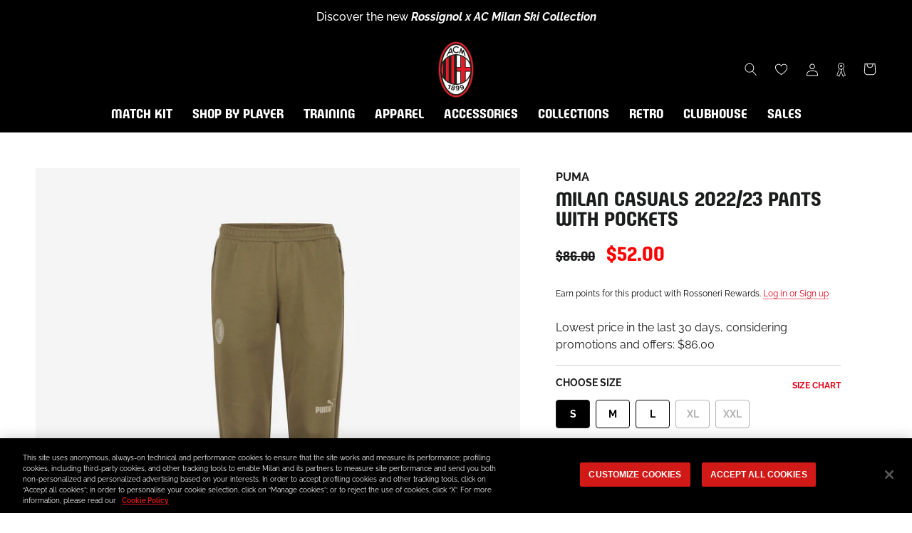

--- FILE ---
content_type: text/html; charset=utf-8
request_url: https://store.acmilan.com/en-au/products/milan-casual-pants-pockets-2022-23-767558-a21
body_size: 71958
content:
<!doctype html>

<html class="no-js" lang="en">
  <head>
    <link href='https://api.config-security.com/' crossorigin />
    <link href='https://conf.config-security.com/' crossorigin />
    <link href='https://triplewhale-pixel.web.app/' crossorigin />
    <script>
      /* >> TriplePixel :: start*/
      window.TriplePixelData={TripleName:"acmilan-store-it.myshopify.com",ver:"1.9",plat:"SHOPIFY",isHeadless:false},function(W,H,A,L,E,_,B,N){function O(U,T,P,H,R){void 0===R&&(R=!1),H=new XMLHttpRequest,P?(H.open("POST",U,!0),H.setRequestHeader("Content-Type","application/json")):H.open("GET",U,!0),H.send(JSON.stringify(P||{})),H.onreadystatechange=function(){4===H.readyState&&200===H.status?(R=H.responseText,U.includes(".txt")?eval(R):P||(N[B]=R)):(299<H.status||H.status<200)&&T&&!R&&(R=!0,O(U,T-1,P))}}if(N=window,!N[H+"sn"]){N[H+"sn"]=1;try{A.setItem(H,1+(0|A.getItem(H)||0)),(E=JSON.parse(A.getItem(H+"U")||"[]")).push(location.href),A.setItem(H+"U",JSON.stringify(E))}catch(e){}var i,m,p;A.getItem('"!nC`')||(_=A,A=N,A[H]||(L=function(){return Date.now().toString(36)+"_"+Math.random().toString(36)},E=A[H]=function(t,e){return"State"==t?E.s:(W=L(),(E._q=E._q||[]).push([W,t,e]),W)},E.s="Installed",E._q=[],E.ch=W,B="configSecurityConfModel",N[B]=1,O("https://conf.config-security.com/model",5),i=L(),m=A[atob("c2NyZWVu")],_.setItem("di_pmt_wt",i),p={id:i,action:"profile",avatar:_.getItem("auth-security_rand_salt_"),time:m[atob("d2lkdGg=")]+":"+m[atob("aGVpZ2h0")],host:A.TriplePixelData.TripleName,url:window.location.href,ref:document.referrer,ver:window.TriplePixelData.ver},O("https://api.config-security.com/",5,p),O("https://triplewhale-pixel.web.app/dot1.9.txt",5)))}}("","TriplePixel",localStorage);
      /* << TriplePixel :: end*/
    </script>
    
<!-- SEO - All in One -->
<title>MILAN CASUALS 2022/23 PANTS WITH POCKETS | AC Milan Store</title>
<meta name="description" content="Buy MILAN CASUALS 2022/23 PANTS WITH POCKETS on the official AC Milan online store and discover the entire collection. Fast shipping worldwide! " /> 
<meta name="robots" content="index,follow" />

 

<script type="application/ld+json">
{
	"@context": "https://schema.org",
	"@type": "Organization",
  "name": "AC Milan Store",
  "url": "https://store.acmilan.com",
  "logo": "https://store.acmilan.com/cdn/shop/files/722px-Logo_of_AC_Milan.svg_4ff34e67-8711-4aeb-a719-147cb3b34975.png?v=1645717570&width=800",
  "sameAs": ["https://www.twitch.tv/acmilan",
"https://www.facebook.com/ACMilan/",
"https://www.instagram.com/acmilan/",
"https://www.tiktok.com/@acmilan",
"https://www.youtube.com/channel/UCKcx1uK38H4AOkmfv4ywlrg",
"https://twitter.com/acmilan",
"https://music.apple.com/it/curator/ac-milan/1532222211"
]
}
</script> 
<script type="application/ld+json">
{
   "@context": "https://schema.org",
   "@type": "WebSite",
   "url": "https://store.acmilan.com/",
   "potentialAction": {
     "@type": "SearchAction",
     "target": "https://store.acmilan.com/search?q={search_term_string}",
     "query-input": "required name=search_term_string"
   }
}
</script> 
<!-- End - SEO - All in One -->

    <meta charset="utf-8"> 
    <meta http-equiv="X-UA-Compatible" content="IE=edge,chrome=1">
    <meta name="viewport" content="width=device-width, initial-scale=1.0, height=device-height, minimum-scale=1.0, maximum-scale=1.0">
    <meta name="mobile-web-app-capable" content="yes">
    <meta name="apple-mobile-web-app-status-bar-style" content="black-translucent">
    <meta name="theme-color" content="#e0071b">
    <meta name="google-site-verification" content="A7wx4DdDBN0LXKVzfTchlfsyX0VGFWdtInhjYw9WwzU" />
    <meta name="msapplication-TileColor" content="#ffffff">
    <link rel="manifest" href="//store.acmilan.com/cdn/shop/t/3/assets/manifest.json?v=172197980328999236011656435139">
    <link rel="mask-icon" href="//store.acmilan.com/cdn/shop/t/3/assets/safari-pinned-tab.svg?v=57885193189208958261656435139" color="#5bbad5"><link rel="canonical" href="https://store.acmilan.com/en-au/products/milan-casual-pants-pockets-2022-23-767558-a21"><link rel="shortcut icon" href="//store.acmilan.com/cdn/shop/files/favicon_logo_96x.png?v=1656434862" type="image/png">
      <link rel="apple-touch-icon" sizes="180x180" href="//store.acmilan.com/cdn/shop/files/favicon_logo_180x.png?v=1656434862">
      <link rel="icon" type="image/png" sizes="32x32" href="//store.acmilan.com/cdn/shop/files/favicon_logo_32x.png?v=1656434862">
      <link rel="icon" type="image/png" sizes="16x16" href="//store.acmilan.com/cdn/shop/files/favicon_logo_16x.png?v=1656434862">
      <link rel="icon" type="image/png" sizes="48x48" href="//store.acmilan.com/cdn/shop/files/favicon_logo_48x.png?v=1656434862">
      <link rel="icon" type="image/png" sizes="96x96" href="//store.acmilan.com/cdn/shop/files/favicon_logo_96x.png?v=1656434862"><meta property="og:type" content="product">
  <meta property="og:title" content="MILAN CASUALS 2022/23 PANTS WITH POCKETS"><meta property="og:image" content="http://store.acmilan.com/cdn/shop/files/767558-A21_01.jpg?v=1744333947">
    <meta property="og:image:secure_url" content="https://store.acmilan.com/cdn/shop/files/767558-A21_01.jpg?v=1744333947">
    <meta property="og:image:width" content="3000">
    <meta property="og:image:height" content="3000"><meta property="product:price:amount" content="52.00">
  <meta property="product:price:currency" content="AUD"><meta property="og:description" content="AC Milan full-length pants from the Casuals 2022/23 line with elastic waist and zippered pockets.  The Casuals line is worn by the team and staff during travel and at official meetings. DETAILS . Official AC Milan logo printed on the right leg  . Puma logo printed on the left leg . Elastic waist with internal drawstrin"><meta property="og:url" content="https://store.acmilan.com/en-au/products/milan-casual-pants-pockets-2022-23-767558-a21">
<meta property="og:site_name" content="AC Milan Store"><meta name="twitter:card" content="summary"><meta name="twitter:title" content="MILAN CASUALS 2022/23 PANTS WITH POCKETS">
  <meta name="twitter:description" content="AC Milan full-length pants from the Casuals 2022/23 line with elastic waist and zippered pockets.&amp;nbsp;

The Casuals line is worn by the team and staff during travel and at official meetings.

DETAILS
. Official AC Milan logo printed on the right leg&amp;nbsp;
. Puma logo printed on the left leg
. Elastic waist with internal drawstring
. Zippered pockets
. Tapered leg
. Small geometric design printed horizontally on the left leg
. Regular fit
. The model is x.xx m tall and is wearing a size M

MATERIALS AND CARE
. Outer material: 100% cotton
. Always follow the instructions on caring for this garment on the inner label.
">
  <meta name="twitter:image" content="https://store.acmilan.com/cdn/shop/files/767558-A21_01_600x600_crop_center.jpg?v=1744333947">
    <style>
  @font-face {  
    font-display: swap;
    font-family: 'Milan Pulse';
    font-style: normal;
    font-weight: 400;
    src: url(//store.acmilan.com/cdn/shop/t/3/assets/MilanPulse-Regular.otf?v=38024972853165425921646153265) format('opentype');
  }

  @font-face {  
    font-display: swap;
    font-family: 'Milan TypeRev';
    font-style: normal;
    font-weight: 400;
    src: url(//store.acmilan.com/cdn/shop/t/3/assets/MilanTypeRev.otf?v=24199448252956094571646832458) format('opentype');
  }

  @font-face{
    font-display: swap;
    font-family: 'Milan Pulse Inline';
    font-style: normal;
    font-weight: 700;
    src: url(//store.acmilan.com/cdn/shop/t/3/assets/MilanPulseInline-Bold.otf?v=106626125265371118801650375879) format('opentype');
  }

  @font-face{
    font-display: swap;
    font-family: 'Milan Type AllCaps';
    font-style: normal;
    font-weight: 400;
    src: url(//store.acmilan.com/cdn/shop/t/3/assets/MilanTypeAllCaps.woff2?v=159197604621368222541721217934) format('woff2'),
      url(//store.acmilan.com/cdn/shop/t/3/assets/MilanTypeAllCaps.ttf?v=11816721503797636521721217929) format('truetype');
  }

  @font-face {  
    font-display: swap;
    font-family: 'Raleway';
    font-style: normal;
    font-weight: 400 700;
    src: url(//store.acmilan.com/cdn/shop/t/3/assets/Raleway-VariableFont_wght.ttf?v=75525938356146412941646153269) format('truetype-variations');
  }
 
  @font-face {  
    font-display: swap;
    font-family: 'Raleway';
    font-style: italic;
    font-weight: 400 700;
    src: url(//store.acmilan.com/cdn/shop/t/3/assets/Raleway-Italic-VariableFont_wght.ttf?v=48048791776400110311646153268) format('truetype-variations');
  }

  :root {
    --heading-font-family : 'Milan Pulse', sans-serif;
    --heading-font-weight : 400;
    --heading-font-style  : 'normal';

    --text-font-family : 'Raleway', sans-serif;
    --text-font-weight : 400;
    --text-font-style  : 'normal';

    --base-text-font-size   : 16px;
    --default-text-font-size: 12px;--background          : #ffffff;
    --background-rgb      : 255, 255, 255;
    --light-background    : #ffffff;
    --light-background-rgb: 255, 255, 255;
    --heading-color       : #1b1c1c;
    --text-color          : #1c1b1b;
    --text-color-rgb      : 28, 27, 27;
    --text-color-light    : #6a6a6a;
    --text-color-light-rgb: 106, 106, 106;
    --link-color          : #6a6a6a;
    --link-color-rgb      : 106, 106, 106;
    --border-color        : #dddddd;
    --border-color-rgb    : 221, 221, 221;

    --button-background    : #e0071b;
    --button-background-rgb: 224, 7, 27;
    --button-text-color    : #ffffff;

    --header-background       : #000000;
    --header-heading-color    : #ffffff;
    --header-light-text-color : #6a6a6a;
    --header-border-color     : #262626;

    --footer-background    : #000000;
    --footer-text-color    : #ffffff;
    --footer-heading-color : #e0071b;
    --footer-border-color  : #262626;

    --navigation-background      : #000000;
    --navigation-background-rgb  : 0, 0, 0;
    --navigation-text-color      : #ffffff;
    --navigation-text-color-light: rgba(255, 255, 255, 0.5);
    --navigation-border-color    : rgba(255, 255, 255, 0.25);

    --newsletter-popup-background     : #000000;
    --newsletter-popup-text-color     : #ffffff;
    --newsletter-popup-text-color-rgb : 255, 255, 255;

    --secondary-elements-background       : #1c1b1b;
    --secondary-elements-background-rgb   : 28, 27, 27;
    --secondary-elements-text-color       : #ffffff;
    --secondary-elements-text-color-light : rgba(255, 255, 255, 0.5);
    --secondary-elements-border-color     : rgba(255, 255, 255, 0.25);

    --product-sale-price-color    : #ff0000;
    --product-sale-price-color-rgb: 255, 0, 0;
    --product-star-rating: #ffa800;

    /* Shopify related variables */
    --payment-terms-background-color: #ffffff;

    /* Pseudo elements translations */
    --loyalty-referral-text: "Copy link";
    --loyalty-back-text: "Back";

    /* Products */

    --horizontal-spacing-four-products-per-row: 60px;
        --horizontal-spacing-two-products-per-row : 60px;

    --vertical-spacing-four-products-per-row: 40px;
        --vertical-spacing-two-products-per-row : 50px;

    /* Animation */
    --drawer-transition-timing: cubic-bezier(0.645, 0.045, 0.355, 1);
    --header-base-height: 80px; /* We set a default for browsers that do not support CSS variables */

    /* Cursors */
    --cursor-zoom-in-svg    : url(//store.acmilan.com/cdn/shop/t/3/assets/cursor-zoom-in.svg?v=164571147417418630041645537343);
    --cursor-zoom-in-2x-svg : url(//store.acmilan.com/cdn/shop/t/3/assets/cursor-zoom-in-2x.svg?v=151676613325814710191645537343);
  }
</style>

<script>
  // IE11 does not have support for CSS variables, so we have to polyfill them
  if (!(((window || {}).CSS || {}).supports && window.CSS.supports('(--a: 0)'))) {
    const script = document.createElement('script');
    script.type = 'text/javascript';
    script.src = 'https://cdn.jsdelivr.net/npm/css-vars-ponyfill@2';
    script.onload = function() {
      cssVars({});
    };

    document.getElementsByTagName('head')[0].appendChild(script);
  }
</script>

    <script>window.performance && window.performance.mark && window.performance.mark('shopify.content_for_header.start');</script><meta name="facebook-domain-verification" content="jlpweyubyehy85u5vhiif6lxxeojfp">
<meta id="shopify-digital-wallet" name="shopify-digital-wallet" content="/61184966894/digital_wallets/dialog">
<meta name="shopify-checkout-api-token" content="93b782576c860108e4bbdedff782065b">
<meta id="in-context-paypal-metadata" data-shop-id="61184966894" data-venmo-supported="false" data-environment="production" data-locale="en_US" data-paypal-v4="true" data-currency="AUD">
<link rel="alternate" hreflang="x-default" href="https://store.acmilan.com/products/milan-casual-pants-pockets-2022-23-767558-a21">
<link rel="alternate" hreflang="en-FR" href="https://store.acmilan.com/en-fr/products/milan-casual-pants-pockets-2022-23-767558-a21">
<link rel="alternate" hreflang="en-MC" href="https://store.acmilan.com/en-fr/products/milan-casual-pants-pockets-2022-23-767558-a21">
<link rel="alternate" hreflang="en-GB" href="https://store.acmilan.com/en-gb/products/milan-casual-pants-pockets-2022-23-767558-a21">
<link rel="alternate" hreflang="en-AT" href="https://store.acmilan.com/en-ne/products/milan-casual-pants-pockets-2022-23-767558-a21">
<link rel="alternate" hreflang="en-AX" href="https://store.acmilan.com/en-ne/products/milan-casual-pants-pockets-2022-23-767558-a21">
<link rel="alternate" hreflang="en-BE" href="https://store.acmilan.com/en-ne/products/milan-casual-pants-pockets-2022-23-767558-a21">
<link rel="alternate" hreflang="en-CH" href="https://store.acmilan.com/en-ne/products/milan-casual-pants-pockets-2022-23-767558-a21">
<link rel="alternate" hreflang="en-DE" href="https://store.acmilan.com/en-ne/products/milan-casual-pants-pockets-2022-23-767558-a21">
<link rel="alternate" hreflang="en-DK" href="https://store.acmilan.com/en-ne/products/milan-casual-pants-pockets-2022-23-767558-a21">
<link rel="alternate" hreflang="en-EE" href="https://store.acmilan.com/en-ne/products/milan-casual-pants-pockets-2022-23-767558-a21">
<link rel="alternate" hreflang="en-FI" href="https://store.acmilan.com/en-ne/products/milan-casual-pants-pockets-2022-23-767558-a21">
<link rel="alternate" hreflang="en-FO" href="https://store.acmilan.com/en-ne/products/milan-casual-pants-pockets-2022-23-767558-a21">
<link rel="alternate" hreflang="en-GL" href="https://store.acmilan.com/en-ne/products/milan-casual-pants-pockets-2022-23-767558-a21">
<link rel="alternate" hreflang="en-IE" href="https://store.acmilan.com/en-ne/products/milan-casual-pants-pockets-2022-23-767558-a21">
<link rel="alternate" hreflang="en-IS" href="https://store.acmilan.com/en-ne/products/milan-casual-pants-pockets-2022-23-767558-a21">
<link rel="alternate" hreflang="en-LI" href="https://store.acmilan.com/en-ne/products/milan-casual-pants-pockets-2022-23-767558-a21">
<link rel="alternate" hreflang="en-LT" href="https://store.acmilan.com/en-ne/products/milan-casual-pants-pockets-2022-23-767558-a21">
<link rel="alternate" hreflang="en-LU" href="https://store.acmilan.com/en-ne/products/milan-casual-pants-pockets-2022-23-767558-a21">
<link rel="alternate" hreflang="en-LV" href="https://store.acmilan.com/en-ne/products/milan-casual-pants-pockets-2022-23-767558-a21">
<link rel="alternate" hreflang="en-NL" href="https://store.acmilan.com/en-ne/products/milan-casual-pants-pockets-2022-23-767558-a21">
<link rel="alternate" hreflang="en-NO" href="https://store.acmilan.com/en-ne/products/milan-casual-pants-pockets-2022-23-767558-a21">
<link rel="alternate" hreflang="en-SE" href="https://store.acmilan.com/en-ne/products/milan-casual-pants-pockets-2022-23-767558-a21">
<link rel="alternate" hreflang="en-AL" href="https://store.acmilan.com/en-ee/products/milan-casual-pants-pockets-2022-23-767558-a21">
<link rel="alternate" hreflang="en-BA" href="https://store.acmilan.com/en-ee/products/milan-casual-pants-pockets-2022-23-767558-a21">
<link rel="alternate" hreflang="en-BG" href="https://store.acmilan.com/en-ee/products/milan-casual-pants-pockets-2022-23-767558-a21">
<link rel="alternate" hreflang="en-CZ" href="https://store.acmilan.com/en-ee/products/milan-casual-pants-pockets-2022-23-767558-a21">
<link rel="alternate" hreflang="en-GE" href="https://store.acmilan.com/en-ee/products/milan-casual-pants-pockets-2022-23-767558-a21">
<link rel="alternate" hreflang="en-HR" href="https://store.acmilan.com/en-ee/products/milan-casual-pants-pockets-2022-23-767558-a21">
<link rel="alternate" hreflang="en-HU" href="https://store.acmilan.com/en-ee/products/milan-casual-pants-pockets-2022-23-767558-a21">
<link rel="alternate" hreflang="en-MD" href="https://store.acmilan.com/en-ee/products/milan-casual-pants-pockets-2022-23-767558-a21">
<link rel="alternate" hreflang="en-ME" href="https://store.acmilan.com/en-ee/products/milan-casual-pants-pockets-2022-23-767558-a21">
<link rel="alternate" hreflang="en-MK" href="https://store.acmilan.com/en-ee/products/milan-casual-pants-pockets-2022-23-767558-a21">
<link rel="alternate" hreflang="en-PL" href="https://store.acmilan.com/en-ee/products/milan-casual-pants-pockets-2022-23-767558-a21">
<link rel="alternate" hreflang="en-RO" href="https://store.acmilan.com/en-ee/products/milan-casual-pants-pockets-2022-23-767558-a21">
<link rel="alternate" hreflang="en-RS" href="https://store.acmilan.com/en-ee/products/milan-casual-pants-pockets-2022-23-767558-a21">
<link rel="alternate" hreflang="en-SI" href="https://store.acmilan.com/en-ee/products/milan-casual-pants-pockets-2022-23-767558-a21">
<link rel="alternate" hreflang="en-SK" href="https://store.acmilan.com/en-ee/products/milan-casual-pants-pockets-2022-23-767558-a21">
<link rel="alternate" hreflang="en-XK" href="https://store.acmilan.com/en-ee/products/milan-casual-pants-pockets-2022-23-767558-a21">
<link rel="alternate" hreflang="en-CA" href="https://store.acmilan.com/en-us/products/milan-casual-pants-pockets-2022-23-767558-a21">
<link rel="alternate" hreflang="en-US" href="https://store.acmilan.com/en-us/products/milan-casual-pants-pockets-2022-23-767558-a21">
<link rel="alternate" hreflang="en-AD" href="https://store.acmilan.com/en-se/products/milan-casual-pants-pockets-2022-23-767558-a21">
<link rel="alternate" hreflang="it-AD" href="https://store.acmilan.com/it-se/products/milan-casual-pants-pockets-2022-23-767558-a21">
<link rel="alternate" hreflang="en-CY" href="https://store.acmilan.com/en-se/products/milan-casual-pants-pockets-2022-23-767558-a21">
<link rel="alternate" hreflang="it-CY" href="https://store.acmilan.com/it-se/products/milan-casual-pants-pockets-2022-23-767558-a21">
<link rel="alternate" hreflang="en-ES" href="https://store.acmilan.com/en-se/products/milan-casual-pants-pockets-2022-23-767558-a21">
<link rel="alternate" hreflang="it-ES" href="https://store.acmilan.com/it-se/products/milan-casual-pants-pockets-2022-23-767558-a21">
<link rel="alternate" hreflang="en-GI" href="https://store.acmilan.com/en-se/products/milan-casual-pants-pockets-2022-23-767558-a21">
<link rel="alternate" hreflang="it-GI" href="https://store.acmilan.com/it-se/products/milan-casual-pants-pockets-2022-23-767558-a21">
<link rel="alternate" hreflang="en-GR" href="https://store.acmilan.com/en-se/products/milan-casual-pants-pockets-2022-23-767558-a21">
<link rel="alternate" hreflang="it-GR" href="https://store.acmilan.com/it-se/products/milan-casual-pants-pockets-2022-23-767558-a21">
<link rel="alternate" hreflang="en-MT" href="https://store.acmilan.com/en-se/products/milan-casual-pants-pockets-2022-23-767558-a21">
<link rel="alternate" hreflang="it-MT" href="https://store.acmilan.com/it-se/products/milan-casual-pants-pockets-2022-23-767558-a21">
<link rel="alternate" hreflang="en-PT" href="https://store.acmilan.com/en-se/products/milan-casual-pants-pockets-2022-23-767558-a21">
<link rel="alternate" hreflang="it-PT" href="https://store.acmilan.com/it-se/products/milan-casual-pants-pockets-2022-23-767558-a21">
<link rel="alternate" hreflang="en-SM" href="https://store.acmilan.com/en-se/products/milan-casual-pants-pockets-2022-23-767558-a21">
<link rel="alternate" hreflang="it-SM" href="https://store.acmilan.com/it-se/products/milan-casual-pants-pockets-2022-23-767558-a21">
<link rel="alternate" hreflang="en-JP" href="https://store.acmilan.com/en-jp/products/milan-casual-pants-pockets-2022-23-767558-a21">
<link rel="alternate" hreflang="en-CN" href="https://store.acmilan.com/en-cn/products/milan-casual-pants-pockets-2022-23-767558-a21">
<link rel="alternate" hreflang="en-AU" href="https://store.acmilan.com/en-au/products/milan-casual-pants-pockets-2022-23-767558-a21">
<link rel="alternate" hreflang="en-CK" href="https://store.acmilan.com/en-au/products/milan-casual-pants-pockets-2022-23-767558-a21">
<link rel="alternate" hreflang="en-FJ" href="https://store.acmilan.com/en-au/products/milan-casual-pants-pockets-2022-23-767558-a21">
<link rel="alternate" hreflang="en-KI" href="https://store.acmilan.com/en-au/products/milan-casual-pants-pockets-2022-23-767558-a21">
<link rel="alternate" hreflang="en-NC" href="https://store.acmilan.com/en-au/products/milan-casual-pants-pockets-2022-23-767558-a21">
<link rel="alternate" hreflang="en-NF" href="https://store.acmilan.com/en-au/products/milan-casual-pants-pockets-2022-23-767558-a21">
<link rel="alternate" hreflang="en-NR" href="https://store.acmilan.com/en-au/products/milan-casual-pants-pockets-2022-23-767558-a21">
<link rel="alternate" hreflang="en-NU" href="https://store.acmilan.com/en-au/products/milan-casual-pants-pockets-2022-23-767558-a21">
<link rel="alternate" hreflang="en-NZ" href="https://store.acmilan.com/en-au/products/milan-casual-pants-pockets-2022-23-767558-a21">
<link rel="alternate" hreflang="en-PF" href="https://store.acmilan.com/en-au/products/milan-casual-pants-pockets-2022-23-767558-a21">
<link rel="alternate" hreflang="en-PG" href="https://store.acmilan.com/en-au/products/milan-casual-pants-pockets-2022-23-767558-a21">
<link rel="alternate" hreflang="en-PN" href="https://store.acmilan.com/en-au/products/milan-casual-pants-pockets-2022-23-767558-a21">
<link rel="alternate" hreflang="en-SB" href="https://store.acmilan.com/en-au/products/milan-casual-pants-pockets-2022-23-767558-a21">
<link rel="alternate" hreflang="en-TK" href="https://store.acmilan.com/en-au/products/milan-casual-pants-pockets-2022-23-767558-a21">
<link rel="alternate" hreflang="en-TL" href="https://store.acmilan.com/en-au/products/milan-casual-pants-pockets-2022-23-767558-a21">
<link rel="alternate" hreflang="en-TO" href="https://store.acmilan.com/en-au/products/milan-casual-pants-pockets-2022-23-767558-a21">
<link rel="alternate" hreflang="en-TV" href="https://store.acmilan.com/en-au/products/milan-casual-pants-pockets-2022-23-767558-a21">
<link rel="alternate" hreflang="en-VU" href="https://store.acmilan.com/en-au/products/milan-casual-pants-pockets-2022-23-767558-a21">
<link rel="alternate" hreflang="en-WF" href="https://store.acmilan.com/en-au/products/milan-casual-pants-pockets-2022-23-767558-a21">
<link rel="alternate" hreflang="en-WS" href="https://store.acmilan.com/en-au/products/milan-casual-pants-pockets-2022-23-767558-a21">
<link rel="alternate" hreflang="en-AG" href="https://store.acmilan.com/en-la/products/milan-casual-pants-pockets-2022-23-767558-a21">
<link rel="alternate" hreflang="en-AI" href="https://store.acmilan.com/en-la/products/milan-casual-pants-pockets-2022-23-767558-a21">
<link rel="alternate" hreflang="en-AR" href="https://store.acmilan.com/en-la/products/milan-casual-pants-pockets-2022-23-767558-a21">
<link rel="alternate" hreflang="en-AW" href="https://store.acmilan.com/en-la/products/milan-casual-pants-pockets-2022-23-767558-a21">
<link rel="alternate" hreflang="en-BB" href="https://store.acmilan.com/en-la/products/milan-casual-pants-pockets-2022-23-767558-a21">
<link rel="alternate" hreflang="en-BM" href="https://store.acmilan.com/en-la/products/milan-casual-pants-pockets-2022-23-767558-a21">
<link rel="alternate" hreflang="en-BO" href="https://store.acmilan.com/en-la/products/milan-casual-pants-pockets-2022-23-767558-a21">
<link rel="alternate" hreflang="en-BR" href="https://store.acmilan.com/en-la/products/milan-casual-pants-pockets-2022-23-767558-a21">
<link rel="alternate" hreflang="en-BS" href="https://store.acmilan.com/en-la/products/milan-casual-pants-pockets-2022-23-767558-a21">
<link rel="alternate" hreflang="en-BZ" href="https://store.acmilan.com/en-la/products/milan-casual-pants-pockets-2022-23-767558-a21">
<link rel="alternate" hreflang="en-CL" href="https://store.acmilan.com/en-la/products/milan-casual-pants-pockets-2022-23-767558-a21">
<link rel="alternate" hreflang="en-CO" href="https://store.acmilan.com/en-la/products/milan-casual-pants-pockets-2022-23-767558-a21">
<link rel="alternate" hreflang="en-CR" href="https://store.acmilan.com/en-la/products/milan-casual-pants-pockets-2022-23-767558-a21">
<link rel="alternate" hreflang="en-DM" href="https://store.acmilan.com/en-la/products/milan-casual-pants-pockets-2022-23-767558-a21">
<link rel="alternate" hreflang="en-DO" href="https://store.acmilan.com/en-la/products/milan-casual-pants-pockets-2022-23-767558-a21">
<link rel="alternate" hreflang="en-EC" href="https://store.acmilan.com/en-la/products/milan-casual-pants-pockets-2022-23-767558-a21">
<link rel="alternate" hreflang="en-FK" href="https://store.acmilan.com/en-la/products/milan-casual-pants-pockets-2022-23-767558-a21">
<link rel="alternate" hreflang="en-GD" href="https://store.acmilan.com/en-la/products/milan-casual-pants-pockets-2022-23-767558-a21">
<link rel="alternate" hreflang="en-GT" href="https://store.acmilan.com/en-la/products/milan-casual-pants-pockets-2022-23-767558-a21">
<link rel="alternate" hreflang="en-GY" href="https://store.acmilan.com/en-la/products/milan-casual-pants-pockets-2022-23-767558-a21">
<link rel="alternate" hreflang="en-HN" href="https://store.acmilan.com/en-la/products/milan-casual-pants-pockets-2022-23-767558-a21">
<link rel="alternate" hreflang="en-HT" href="https://store.acmilan.com/en-la/products/milan-casual-pants-pockets-2022-23-767558-a21">
<link rel="alternate" hreflang="en-JM" href="https://store.acmilan.com/en-la/products/milan-casual-pants-pockets-2022-23-767558-a21">
<link rel="alternate" hreflang="en-KN" href="https://store.acmilan.com/en-la/products/milan-casual-pants-pockets-2022-23-767558-a21">
<link rel="alternate" hreflang="en-KY" href="https://store.acmilan.com/en-la/products/milan-casual-pants-pockets-2022-23-767558-a21">
<link rel="alternate" hreflang="en-LC" href="https://store.acmilan.com/en-la/products/milan-casual-pants-pockets-2022-23-767558-a21">
<link rel="alternate" hreflang="en-MF" href="https://store.acmilan.com/en-la/products/milan-casual-pants-pockets-2022-23-767558-a21">
<link rel="alternate" hreflang="en-MS" href="https://store.acmilan.com/en-la/products/milan-casual-pants-pockets-2022-23-767558-a21">
<link rel="alternate" hreflang="en-MX" href="https://store.acmilan.com/en-la/products/milan-casual-pants-pockets-2022-23-767558-a21">
<link rel="alternate" hreflang="en-NI" href="https://store.acmilan.com/en-la/products/milan-casual-pants-pockets-2022-23-767558-a21">
<link rel="alternate" hreflang="en-PA" href="https://store.acmilan.com/en-la/products/milan-casual-pants-pockets-2022-23-767558-a21">
<link rel="alternate" hreflang="en-PE" href="https://store.acmilan.com/en-la/products/milan-casual-pants-pockets-2022-23-767558-a21">
<link rel="alternate" hreflang="en-PY" href="https://store.acmilan.com/en-la/products/milan-casual-pants-pockets-2022-23-767558-a21">
<link rel="alternate" hreflang="en-SR" href="https://store.acmilan.com/en-la/products/milan-casual-pants-pockets-2022-23-767558-a21">
<link rel="alternate" hreflang="en-SV" href="https://store.acmilan.com/en-la/products/milan-casual-pants-pockets-2022-23-767558-a21">
<link rel="alternate" hreflang="en-TC" href="https://store.acmilan.com/en-la/products/milan-casual-pants-pockets-2022-23-767558-a21">
<link rel="alternate" hreflang="en-TT" href="https://store.acmilan.com/en-la/products/milan-casual-pants-pockets-2022-23-767558-a21">
<link rel="alternate" hreflang="en-UY" href="https://store.acmilan.com/en-la/products/milan-casual-pants-pockets-2022-23-767558-a21">
<link rel="alternate" hreflang="en-VC" href="https://store.acmilan.com/en-la/products/milan-casual-pants-pockets-2022-23-767558-a21">
<link rel="alternate" hreflang="en-VE" href="https://store.acmilan.com/en-la/products/milan-casual-pants-pockets-2022-23-767558-a21">
<link rel="alternate" hreflang="en-VG" href="https://store.acmilan.com/en-la/products/milan-casual-pants-pockets-2022-23-767558-a21">
<link rel="alternate" hreflang="en-AE" href="https://store.acmilan.com/en-me/products/milan-casual-pants-pockets-2022-23-767558-a21">
<link rel="alternate" hreflang="en-AF" href="https://store.acmilan.com/en-me/products/milan-casual-pants-pockets-2022-23-767558-a21">
<link rel="alternate" hreflang="en-AM" href="https://store.acmilan.com/en-me/products/milan-casual-pants-pockets-2022-23-767558-a21">
<link rel="alternate" hreflang="en-AO" href="https://store.acmilan.com/en-me/products/milan-casual-pants-pockets-2022-23-767558-a21">
<link rel="alternate" hreflang="en-AZ" href="https://store.acmilan.com/en-me/products/milan-casual-pants-pockets-2022-23-767558-a21">
<link rel="alternate" hreflang="en-BD" href="https://store.acmilan.com/en-me/products/milan-casual-pants-pockets-2022-23-767558-a21">
<link rel="alternate" hreflang="en-BF" href="https://store.acmilan.com/en-me/products/milan-casual-pants-pockets-2022-23-767558-a21">
<link rel="alternate" hreflang="en-BH" href="https://store.acmilan.com/en-me/products/milan-casual-pants-pockets-2022-23-767558-a21">
<link rel="alternate" hreflang="en-BI" href="https://store.acmilan.com/en-me/products/milan-casual-pants-pockets-2022-23-767558-a21">
<link rel="alternate" hreflang="en-BJ" href="https://store.acmilan.com/en-me/products/milan-casual-pants-pockets-2022-23-767558-a21">
<link rel="alternate" hreflang="en-BL" href="https://store.acmilan.com/en-me/products/milan-casual-pants-pockets-2022-23-767558-a21">
<link rel="alternate" hreflang="en-BT" href="https://store.acmilan.com/en-me/products/milan-casual-pants-pockets-2022-23-767558-a21">
<link rel="alternate" hreflang="en-BW" href="https://store.acmilan.com/en-me/products/milan-casual-pants-pockets-2022-23-767558-a21">
<link rel="alternate" hreflang="en-CD" href="https://store.acmilan.com/en-me/products/milan-casual-pants-pockets-2022-23-767558-a21">
<link rel="alternate" hreflang="en-CF" href="https://store.acmilan.com/en-me/products/milan-casual-pants-pockets-2022-23-767558-a21">
<link rel="alternate" hreflang="en-CG" href="https://store.acmilan.com/en-me/products/milan-casual-pants-pockets-2022-23-767558-a21">
<link rel="alternate" hreflang="en-CI" href="https://store.acmilan.com/en-me/products/milan-casual-pants-pockets-2022-23-767558-a21">
<link rel="alternate" hreflang="en-CM" href="https://store.acmilan.com/en-me/products/milan-casual-pants-pockets-2022-23-767558-a21">
<link rel="alternate" hreflang="en-CV" href="https://store.acmilan.com/en-me/products/milan-casual-pants-pockets-2022-23-767558-a21">
<link rel="alternate" hreflang="en-CW" href="https://store.acmilan.com/en-me/products/milan-casual-pants-pockets-2022-23-767558-a21">
<link rel="alternate" hreflang="en-DJ" href="https://store.acmilan.com/en-me/products/milan-casual-pants-pockets-2022-23-767558-a21">
<link rel="alternate" hreflang="en-DZ" href="https://store.acmilan.com/en-me/products/milan-casual-pants-pockets-2022-23-767558-a21">
<link rel="alternate" hreflang="en-EG" href="https://store.acmilan.com/en-me/products/milan-casual-pants-pockets-2022-23-767558-a21">
<link rel="alternate" hreflang="en-EH" href="https://store.acmilan.com/en-me/products/milan-casual-pants-pockets-2022-23-767558-a21">
<link rel="alternate" hreflang="en-ER" href="https://store.acmilan.com/en-me/products/milan-casual-pants-pockets-2022-23-767558-a21">
<link rel="alternate" hreflang="en-ET" href="https://store.acmilan.com/en-me/products/milan-casual-pants-pockets-2022-23-767558-a21">
<link rel="alternate" hreflang="en-GA" href="https://store.acmilan.com/en-me/products/milan-casual-pants-pockets-2022-23-767558-a21">
<link rel="alternate" hreflang="en-GF" href="https://store.acmilan.com/en-me/products/milan-casual-pants-pockets-2022-23-767558-a21">
<link rel="alternate" hreflang="en-GG" href="https://store.acmilan.com/en-me/products/milan-casual-pants-pockets-2022-23-767558-a21">
<link rel="alternate" hreflang="en-GH" href="https://store.acmilan.com/en-me/products/milan-casual-pants-pockets-2022-23-767558-a21">
<link rel="alternate" hreflang="en-GM" href="https://store.acmilan.com/en-me/products/milan-casual-pants-pockets-2022-23-767558-a21">
<link rel="alternate" hreflang="en-GN" href="https://store.acmilan.com/en-me/products/milan-casual-pants-pockets-2022-23-767558-a21">
<link rel="alternate" hreflang="en-GP" href="https://store.acmilan.com/en-me/products/milan-casual-pants-pockets-2022-23-767558-a21">
<link rel="alternate" hreflang="en-GQ" href="https://store.acmilan.com/en-me/products/milan-casual-pants-pockets-2022-23-767558-a21">
<link rel="alternate" hreflang="en-GW" href="https://store.acmilan.com/en-me/products/milan-casual-pants-pockets-2022-23-767558-a21">
<link rel="alternate" hreflang="en-HK" href="https://store.acmilan.com/en-me/products/milan-casual-pants-pockets-2022-23-767558-a21">
<link rel="alternate" hreflang="en-ID" href="https://store.acmilan.com/en-me/products/milan-casual-pants-pockets-2022-23-767558-a21">
<link rel="alternate" hreflang="en-IL" href="https://store.acmilan.com/en-me/products/milan-casual-pants-pockets-2022-23-767558-a21">
<link rel="alternate" hreflang="en-IN" href="https://store.acmilan.com/en-me/products/milan-casual-pants-pockets-2022-23-767558-a21">
<link rel="alternate" hreflang="en-IQ" href="https://store.acmilan.com/en-me/products/milan-casual-pants-pockets-2022-23-767558-a21">
<link rel="alternate" hreflang="en-JE" href="https://store.acmilan.com/en-me/products/milan-casual-pants-pockets-2022-23-767558-a21">
<link rel="alternate" hreflang="en-JO" href="https://store.acmilan.com/en-me/products/milan-casual-pants-pockets-2022-23-767558-a21">
<link rel="alternate" hreflang="en-KE" href="https://store.acmilan.com/en-me/products/milan-casual-pants-pockets-2022-23-767558-a21">
<link rel="alternate" hreflang="en-KG" href="https://store.acmilan.com/en-me/products/milan-casual-pants-pockets-2022-23-767558-a21">
<link rel="alternate" hreflang="en-KH" href="https://store.acmilan.com/en-me/products/milan-casual-pants-pockets-2022-23-767558-a21">
<link rel="alternate" hreflang="en-KM" href="https://store.acmilan.com/en-me/products/milan-casual-pants-pockets-2022-23-767558-a21">
<link rel="alternate" hreflang="en-KR" href="https://store.acmilan.com/en-me/products/milan-casual-pants-pockets-2022-23-767558-a21">
<link rel="alternate" hreflang="en-KW" href="https://store.acmilan.com/en-me/products/milan-casual-pants-pockets-2022-23-767558-a21">
<link rel="alternate" hreflang="en-KZ" href="https://store.acmilan.com/en-me/products/milan-casual-pants-pockets-2022-23-767558-a21">
<link rel="alternate" hreflang="en-LA" href="https://store.acmilan.com/en-me/products/milan-casual-pants-pockets-2022-23-767558-a21">
<link rel="alternate" hreflang="en-LB" href="https://store.acmilan.com/en-me/products/milan-casual-pants-pockets-2022-23-767558-a21">
<link rel="alternate" hreflang="en-LK" href="https://store.acmilan.com/en-me/products/milan-casual-pants-pockets-2022-23-767558-a21">
<link rel="alternate" hreflang="en-LR" href="https://store.acmilan.com/en-me/products/milan-casual-pants-pockets-2022-23-767558-a21">
<link rel="alternate" hreflang="en-LS" href="https://store.acmilan.com/en-me/products/milan-casual-pants-pockets-2022-23-767558-a21">
<link rel="alternate" hreflang="en-LY" href="https://store.acmilan.com/en-me/products/milan-casual-pants-pockets-2022-23-767558-a21">
<link rel="alternate" hreflang="en-MA" href="https://store.acmilan.com/en-me/products/milan-casual-pants-pockets-2022-23-767558-a21">
<link rel="alternate" hreflang="en-MG" href="https://store.acmilan.com/en-me/products/milan-casual-pants-pockets-2022-23-767558-a21">
<link rel="alternate" hreflang="en-ML" href="https://store.acmilan.com/en-me/products/milan-casual-pants-pockets-2022-23-767558-a21">
<link rel="alternate" hreflang="en-MM" href="https://store.acmilan.com/en-me/products/milan-casual-pants-pockets-2022-23-767558-a21">
<link rel="alternate" hreflang="en-MN" href="https://store.acmilan.com/en-me/products/milan-casual-pants-pockets-2022-23-767558-a21">
<link rel="alternate" hreflang="en-MO" href="https://store.acmilan.com/en-me/products/milan-casual-pants-pockets-2022-23-767558-a21">
<link rel="alternate" hreflang="en-MQ" href="https://store.acmilan.com/en-me/products/milan-casual-pants-pockets-2022-23-767558-a21">
<link rel="alternate" hreflang="en-MR" href="https://store.acmilan.com/en-me/products/milan-casual-pants-pockets-2022-23-767558-a21">
<link rel="alternate" hreflang="en-MU" href="https://store.acmilan.com/en-me/products/milan-casual-pants-pockets-2022-23-767558-a21">
<link rel="alternate" hreflang="en-MW" href="https://store.acmilan.com/en-me/products/milan-casual-pants-pockets-2022-23-767558-a21">
<link rel="alternate" hreflang="en-MY" href="https://store.acmilan.com/en-me/products/milan-casual-pants-pockets-2022-23-767558-a21">
<link rel="alternate" hreflang="en-MZ" href="https://store.acmilan.com/en-me/products/milan-casual-pants-pockets-2022-23-767558-a21">
<link rel="alternate" hreflang="en-NA" href="https://store.acmilan.com/en-me/products/milan-casual-pants-pockets-2022-23-767558-a21">
<link rel="alternate" hreflang="en-NE" href="https://store.acmilan.com/en-me/products/milan-casual-pants-pockets-2022-23-767558-a21">
<link rel="alternate" hreflang="en-NG" href="https://store.acmilan.com/en-me/products/milan-casual-pants-pockets-2022-23-767558-a21">
<link rel="alternate" hreflang="en-NP" href="https://store.acmilan.com/en-me/products/milan-casual-pants-pockets-2022-23-767558-a21">
<link rel="alternate" hreflang="en-OM" href="https://store.acmilan.com/en-me/products/milan-casual-pants-pockets-2022-23-767558-a21">
<link rel="alternate" hreflang="en-PH" href="https://store.acmilan.com/en-me/products/milan-casual-pants-pockets-2022-23-767558-a21">
<link rel="alternate" hreflang="en-PK" href="https://store.acmilan.com/en-me/products/milan-casual-pants-pockets-2022-23-767558-a21">
<link rel="alternate" hreflang="en-PS" href="https://store.acmilan.com/en-me/products/milan-casual-pants-pockets-2022-23-767558-a21">
<link rel="alternate" hreflang="en-QA" href="https://store.acmilan.com/en-me/products/milan-casual-pants-pockets-2022-23-767558-a21">
<link rel="alternate" hreflang="en-RE" href="https://store.acmilan.com/en-me/products/milan-casual-pants-pockets-2022-23-767558-a21">
<link rel="alternate" hreflang="en-RW" href="https://store.acmilan.com/en-me/products/milan-casual-pants-pockets-2022-23-767558-a21">
<link rel="alternate" hreflang="en-SA" href="https://store.acmilan.com/en-me/products/milan-casual-pants-pockets-2022-23-767558-a21">
<link rel="alternate" hreflang="en-SC" href="https://store.acmilan.com/en-me/products/milan-casual-pants-pockets-2022-23-767558-a21">
<link rel="alternate" hreflang="en-SD" href="https://store.acmilan.com/en-me/products/milan-casual-pants-pockets-2022-23-767558-a21">
<link rel="alternate" hreflang="en-SG" href="https://store.acmilan.com/en-me/products/milan-casual-pants-pockets-2022-23-767558-a21">
<link rel="alternate" hreflang="en-SH" href="https://store.acmilan.com/en-me/products/milan-casual-pants-pockets-2022-23-767558-a21">
<link rel="alternate" hreflang="en-SL" href="https://store.acmilan.com/en-me/products/milan-casual-pants-pockets-2022-23-767558-a21">
<link rel="alternate" hreflang="en-SN" href="https://store.acmilan.com/en-me/products/milan-casual-pants-pockets-2022-23-767558-a21">
<link rel="alternate" hreflang="en-SO" href="https://store.acmilan.com/en-me/products/milan-casual-pants-pockets-2022-23-767558-a21">
<link rel="alternate" hreflang="en-SS" href="https://store.acmilan.com/en-me/products/milan-casual-pants-pockets-2022-23-767558-a21">
<link rel="alternate" hreflang="en-ST" href="https://store.acmilan.com/en-me/products/milan-casual-pants-pockets-2022-23-767558-a21">
<link rel="alternate" hreflang="en-SX" href="https://store.acmilan.com/en-me/products/milan-casual-pants-pockets-2022-23-767558-a21">
<link rel="alternate" hreflang="en-SZ" href="https://store.acmilan.com/en-me/products/milan-casual-pants-pockets-2022-23-767558-a21">
<link rel="alternate" hreflang="en-TD" href="https://store.acmilan.com/en-me/products/milan-casual-pants-pockets-2022-23-767558-a21">
<link rel="alternate" hreflang="en-TF" href="https://store.acmilan.com/en-me/products/milan-casual-pants-pockets-2022-23-767558-a21">
<link rel="alternate" hreflang="en-TG" href="https://store.acmilan.com/en-me/products/milan-casual-pants-pockets-2022-23-767558-a21">
<link rel="alternate" hreflang="en-TH" href="https://store.acmilan.com/en-me/products/milan-casual-pants-pockets-2022-23-767558-a21">
<link rel="alternate" hreflang="en-TJ" href="https://store.acmilan.com/en-me/products/milan-casual-pants-pockets-2022-23-767558-a21">
<link rel="alternate" hreflang="en-TM" href="https://store.acmilan.com/en-me/products/milan-casual-pants-pockets-2022-23-767558-a21">
<link rel="alternate" hreflang="en-TN" href="https://store.acmilan.com/en-me/products/milan-casual-pants-pockets-2022-23-767558-a21">
<link rel="alternate" hreflang="en-TR" href="https://store.acmilan.com/en-me/products/milan-casual-pants-pockets-2022-23-767558-a21">
<link rel="alternate" hreflang="en-TW" href="https://store.acmilan.com/en-me/products/milan-casual-pants-pockets-2022-23-767558-a21">
<link rel="alternate" hreflang="en-TZ" href="https://store.acmilan.com/en-me/products/milan-casual-pants-pockets-2022-23-767558-a21">
<link rel="alternate" hreflang="en-UG" href="https://store.acmilan.com/en-me/products/milan-casual-pants-pockets-2022-23-767558-a21">
<link rel="alternate" hreflang="en-UZ" href="https://store.acmilan.com/en-me/products/milan-casual-pants-pockets-2022-23-767558-a21">
<link rel="alternate" hreflang="en-VN" href="https://store.acmilan.com/en-me/products/milan-casual-pants-pockets-2022-23-767558-a21">
<link rel="alternate" hreflang="en-YE" href="https://store.acmilan.com/en-me/products/milan-casual-pants-pockets-2022-23-767558-a21">
<link rel="alternate" hreflang="en-YT" href="https://store.acmilan.com/en-me/products/milan-casual-pants-pockets-2022-23-767558-a21">
<link rel="alternate" hreflang="en-ZA" href="https://store.acmilan.com/en-me/products/milan-casual-pants-pockets-2022-23-767558-a21">
<link rel="alternate" hreflang="en-ZM" href="https://store.acmilan.com/en-me/products/milan-casual-pants-pockets-2022-23-767558-a21">
<link rel="alternate" hreflang="en-ZW" href="https://store.acmilan.com/en-me/products/milan-casual-pants-pockets-2022-23-767558-a21">
<link rel="alternate" hreflang="it-IT" href="https://store.acmilan.com/products/milan-casual-pants-pockets-2022-23-767558-a21">
<link rel="alternate" hreflang="en-IT" href="https://store.acmilan.com/en/products/milan-casual-pants-pockets-2022-23-767558-a21">
<link rel="alternate" type="application/json+oembed" href="https://store.acmilan.com/en-au/products/milan-casual-pants-pockets-2022-23-767558-a21.oembed">
<script async="async" src="/checkouts/internal/preloads.js?locale=en-TL"></script>
<script id="apple-pay-shop-capabilities" type="application/json">{"shopId":61184966894,"countryCode":"IT","currencyCode":"AUD","merchantCapabilities":["supports3DS"],"merchantId":"gid:\/\/shopify\/Shop\/61184966894","merchantName":"AC Milan Store","requiredBillingContactFields":["postalAddress","email","phone"],"requiredShippingContactFields":["postalAddress","email","phone"],"shippingType":"shipping","supportedNetworks":["visa","maestro","masterCard","amex"],"total":{"type":"pending","label":"AC Milan Store","amount":"1.00"},"shopifyPaymentsEnabled":true,"supportsSubscriptions":true}</script>
<script id="shopify-features" type="application/json">{"accessToken":"93b782576c860108e4bbdedff782065b","betas":["rich-media-storefront-analytics"],"domain":"store.acmilan.com","predictiveSearch":true,"shopId":61184966894,"locale":"en"}</script>
<script>var Shopify = Shopify || {};
Shopify.shop = "acmilan-store-it.myshopify.com";
Shopify.locale = "en";
Shopify.currency = {"active":"AUD","rate":"1.749861"};
Shopify.country = "TL";
Shopify.theme = {"name":"[PRODUCTION] AC Milan","id":130956329198,"schema_name":"Prestige","schema_version":"5.7.0","theme_store_id":855,"role":"main"};
Shopify.theme.handle = "null";
Shopify.theme.style = {"id":null,"handle":null};
Shopify.cdnHost = "store.acmilan.com/cdn";
Shopify.routes = Shopify.routes || {};
Shopify.routes.root = "/en-au/";</script>
<script type="module">!function(o){(o.Shopify=o.Shopify||{}).modules=!0}(window);</script>
<script>!function(o){function n(){var o=[];function n(){o.push(Array.prototype.slice.apply(arguments))}return n.q=o,n}var t=o.Shopify=o.Shopify||{};t.loadFeatures=n(),t.autoloadFeatures=n()}(window);</script>
<script id="shop-js-analytics" type="application/json">{"pageType":"product"}</script>
<script defer="defer" async type="module" src="//store.acmilan.com/cdn/shopifycloud/shop-js/modules/v2/client.init-shop-cart-sync_BT-GjEfc.en.esm.js"></script>
<script defer="defer" async type="module" src="//store.acmilan.com/cdn/shopifycloud/shop-js/modules/v2/chunk.common_D58fp_Oc.esm.js"></script>
<script defer="defer" async type="module" src="//store.acmilan.com/cdn/shopifycloud/shop-js/modules/v2/chunk.modal_xMitdFEc.esm.js"></script>
<script type="module">
  await import("//store.acmilan.com/cdn/shopifycloud/shop-js/modules/v2/client.init-shop-cart-sync_BT-GjEfc.en.esm.js");
await import("//store.acmilan.com/cdn/shopifycloud/shop-js/modules/v2/chunk.common_D58fp_Oc.esm.js");
await import("//store.acmilan.com/cdn/shopifycloud/shop-js/modules/v2/chunk.modal_xMitdFEc.esm.js");

  window.Shopify.SignInWithShop?.initShopCartSync?.({"fedCMEnabled":true,"windoidEnabled":true});

</script>
<script>(function() {
  var isLoaded = false;
  function asyncLoad() {
    if (isLoaded) return;
    isLoaded = true;
    var urls = ["\/\/cdn.shopify.com\/proxy\/6caab5c76ecdfdccc9aec242853aa3fcde7094a5064c7f290b34397ce4e5a873\/static.photoslurp.com\/widget\/v3\/loader.js?shop=acmilan-store-it.myshopify.com\u0026sp-cache-control=cHVibGljLCBtYXgtYWdlPTkwMA"];
    for (var i = 0; i < urls.length; i++) {
      var s = document.createElement('script');
      s.type = 'text/javascript';
      s.async = true;
      s.src = urls[i];
      var x = document.getElementsByTagName('script')[0];
      x.parentNode.insertBefore(s, x);
    }
  };
  if(window.attachEvent) {
    window.attachEvent('onload', asyncLoad);
  } else {
    window.addEventListener('load', asyncLoad, false);
  }
})();</script>
<script id="__st">var __st={"a":61184966894,"offset":3600,"reqid":"94c3a6ab-29d5-4957-b887-d2a94fe6f085-1769284149","pageurl":"store.acmilan.com\/en-au\/products\/milan-casual-pants-pockets-2022-23-767558-a21","u":"6469f5b4bc25","p":"product","rtyp":"product","rid":7751938932974};</script>
<script>window.ShopifyPaypalV4VisibilityTracking = true;</script>
<script id="captcha-bootstrap">!function(){'use strict';const t='contact',e='account',n='new_comment',o=[[t,t],['blogs',n],['comments',n],[t,'customer']],c=[[e,'customer_login'],[e,'guest_login'],[e,'recover_customer_password'],[e,'create_customer']],r=t=>t.map((([t,e])=>`form[action*='/${t}']:not([data-nocaptcha='true']) input[name='form_type'][value='${e}']`)).join(','),a=t=>()=>t?[...document.querySelectorAll(t)].map((t=>t.form)):[];function s(){const t=[...o],e=r(t);return a(e)}const i='password',u='form_key',d=['recaptcha-v3-token','g-recaptcha-response','h-captcha-response',i],f=()=>{try{return window.sessionStorage}catch{return}},m='__shopify_v',_=t=>t.elements[u];function p(t,e,n=!1){try{const o=window.sessionStorage,c=JSON.parse(o.getItem(e)),{data:r}=function(t){const{data:e,action:n}=t;return t[m]||n?{data:e,action:n}:{data:t,action:n}}(c);for(const[e,n]of Object.entries(r))t.elements[e]&&(t.elements[e].value=n);n&&o.removeItem(e)}catch(o){console.error('form repopulation failed',{error:o})}}const l='form_type',E='cptcha';function T(t){t.dataset[E]=!0}const w=window,h=w.document,L='Shopify',v='ce_forms',y='captcha';let A=!1;((t,e)=>{const n=(g='f06e6c50-85a8-45c8-87d0-21a2b65856fe',I='https://cdn.shopify.com/shopifycloud/storefront-forms-hcaptcha/ce_storefront_forms_captcha_hcaptcha.v1.5.2.iife.js',D={infoText:'Protected by hCaptcha',privacyText:'Privacy',termsText:'Terms'},(t,e,n)=>{const o=w[L][v],c=o.bindForm;if(c)return c(t,g,e,D).then(n);var r;o.q.push([[t,g,e,D],n]),r=I,A||(h.body.append(Object.assign(h.createElement('script'),{id:'captcha-provider',async:!0,src:r})),A=!0)});var g,I,D;w[L]=w[L]||{},w[L][v]=w[L][v]||{},w[L][v].q=[],w[L][y]=w[L][y]||{},w[L][y].protect=function(t,e){n(t,void 0,e),T(t)},Object.freeze(w[L][y]),function(t,e,n,w,h,L){const[v,y,A,g]=function(t,e,n){const i=e?o:[],u=t?c:[],d=[...i,...u],f=r(d),m=r(i),_=r(d.filter((([t,e])=>n.includes(e))));return[a(f),a(m),a(_),s()]}(w,h,L),I=t=>{const e=t.target;return e instanceof HTMLFormElement?e:e&&e.form},D=t=>v().includes(t);t.addEventListener('submit',(t=>{const e=I(t);if(!e)return;const n=D(e)&&!e.dataset.hcaptchaBound&&!e.dataset.recaptchaBound,o=_(e),c=g().includes(e)&&(!o||!o.value);(n||c)&&t.preventDefault(),c&&!n&&(function(t){try{if(!f())return;!function(t){const e=f();if(!e)return;const n=_(t);if(!n)return;const o=n.value;o&&e.removeItem(o)}(t);const e=Array.from(Array(32),(()=>Math.random().toString(36)[2])).join('');!function(t,e){_(t)||t.append(Object.assign(document.createElement('input'),{type:'hidden',name:u})),t.elements[u].value=e}(t,e),function(t,e){const n=f();if(!n)return;const o=[...t.querySelectorAll(`input[type='${i}']`)].map((({name:t})=>t)),c=[...d,...o],r={};for(const[a,s]of new FormData(t).entries())c.includes(a)||(r[a]=s);n.setItem(e,JSON.stringify({[m]:1,action:t.action,data:r}))}(t,e)}catch(e){console.error('failed to persist form',e)}}(e),e.submit())}));const S=(t,e)=>{t&&!t.dataset[E]&&(n(t,e.some((e=>e===t))),T(t))};for(const o of['focusin','change'])t.addEventListener(o,(t=>{const e=I(t);D(e)&&S(e,y())}));const B=e.get('form_key'),M=e.get(l),P=B&&M;t.addEventListener('DOMContentLoaded',(()=>{const t=y();if(P)for(const e of t)e.elements[l].value===M&&p(e,B);[...new Set([...A(),...v().filter((t=>'true'===t.dataset.shopifyCaptcha))])].forEach((e=>S(e,t)))}))}(h,new URLSearchParams(w.location.search),n,t,e,['guest_login'])})(!0,!0)}();</script>
<script integrity="sha256-4kQ18oKyAcykRKYeNunJcIwy7WH5gtpwJnB7kiuLZ1E=" data-source-attribution="shopify.loadfeatures" defer="defer" src="//store.acmilan.com/cdn/shopifycloud/storefront/assets/storefront/load_feature-a0a9edcb.js" crossorigin="anonymous"></script>
<script data-source-attribution="shopify.dynamic_checkout.dynamic.init">var Shopify=Shopify||{};Shopify.PaymentButton=Shopify.PaymentButton||{isStorefrontPortableWallets:!0,init:function(){window.Shopify.PaymentButton.init=function(){};var t=document.createElement("script");t.src="https://store.acmilan.com/cdn/shopifycloud/portable-wallets/latest/portable-wallets.en.js",t.type="module",document.head.appendChild(t)}};
</script>
<script data-source-attribution="shopify.dynamic_checkout.buyer_consent">
  function portableWalletsHideBuyerConsent(e){var t=document.getElementById("shopify-buyer-consent"),n=document.getElementById("shopify-subscription-policy-button");t&&n&&(t.classList.add("hidden"),t.setAttribute("aria-hidden","true"),n.removeEventListener("click",e))}function portableWalletsShowBuyerConsent(e){var t=document.getElementById("shopify-buyer-consent"),n=document.getElementById("shopify-subscription-policy-button");t&&n&&(t.classList.remove("hidden"),t.removeAttribute("aria-hidden"),n.addEventListener("click",e))}window.Shopify?.PaymentButton&&(window.Shopify.PaymentButton.hideBuyerConsent=portableWalletsHideBuyerConsent,window.Shopify.PaymentButton.showBuyerConsent=portableWalletsShowBuyerConsent);
</script>
<script data-source-attribution="shopify.dynamic_checkout.cart.bootstrap">document.addEventListener("DOMContentLoaded",(function(){function t(){return document.querySelector("shopify-accelerated-checkout-cart, shopify-accelerated-checkout")}if(t())Shopify.PaymentButton.init();else{new MutationObserver((function(e,n){t()&&(Shopify.PaymentButton.init(),n.disconnect())})).observe(document.body,{childList:!0,subtree:!0})}}));
</script>
<link id="shopify-accelerated-checkout-styles" rel="stylesheet" media="screen" href="https://store.acmilan.com/cdn/shopifycloud/portable-wallets/latest/accelerated-checkout-backwards-compat.css" crossorigin="anonymous">
<style id="shopify-accelerated-checkout-cart">
        #shopify-buyer-consent {
  margin-top: 1em;
  display: inline-block;
  width: 100%;
}

#shopify-buyer-consent.hidden {
  display: none;
}

#shopify-subscription-policy-button {
  background: none;
  border: none;
  padding: 0;
  text-decoration: underline;
  font-size: inherit;
  cursor: pointer;
}

#shopify-subscription-policy-button::before {
  box-shadow: none;
}

      </style>

<script>window.performance && window.performance.mark && window.performance.mark('shopify.content_for_header.end');</script>


<link href="//store.acmilan.com/cdn/shop/t/3/assets/custom-common.css?v=165866708482299439971768995077" rel="stylesheet" type="text/css" media="all" />
<link href="//store.acmilan.com/cdn/shop/t/3/assets/custom-product.css?v=160020361975894463191761898605" rel="stylesheet" type="text/css" media="all" /><script>// This allows to expose several variables to the global scope, to be used in scripts
      window.theme = {
        pageType: "product",
        moneyFormat: "${{amount}}",
        moneyWithCurrencyFormat: "${{amount}} AUD",
        currencyCodeEnabled: false,
        productImageSize: "square",
        searchMode: "product",
        showPageTransition: false,
        showElementStaggering: false,
        showImageZooming: true,
        timeNoReturnWarningStays: 3,
        canonicalUrl: "https://store.acmilan.com/en-au/products/milan-casual-pants-pockets-2022-23-767558-a21",
        labelsCollapsedDesktop: "false",
        customerTags: "",
      };

      window.routes = {
        rootUrl: "\/en-au",
        rootUrlWithoutSlash: "\/en-au",
        cartUrl: "\/en-au\/cart",
        cartAddUrl: "\/en-au\/cart\/add",
        cartChangeUrl: "\/en-au\/cart\/change",
        searchUrl: "\/en-au\/search",
        productRecommendationsUrl: "\/en-au\/recommendations\/products"
      };

      window.languages = {
        cartAddNote: "Add Order Note",
        cartEditNote: "Edit Order Note",
        cartAdded: "Product added",
        productImageLoadingError: "This image could not be loaded. Please try to reload the page.",
        productFormAddToCart: "Add to cart",
        productFormAddToCartShort: "\u003csvg class=\"Icon Icon--cart \" role=\"presentation\" viewBox=\"0 0 21 20\"\u003e      \u003cpath fill-rule=\"evenodd\" clip-rule=\"evenodd\" d=\"M5.32499 0.97998H1.84899L1.00199 13.74C0.950722 14.4922 1.05465 15.2468 1.3073 15.9572C1.55996 16.6675 1.95596 17.3183 2.47071 17.8691C2.98545 18.42 3.60795 18.8591 4.29955 19.1593C4.99115 19.4595 5.73707 19.6142 6.49099 19.614H14.609C15.3619 19.6141 16.1069 19.4597 16.7977 19.1602C17.4885 18.8607 18.1104 18.4225 18.625 17.8729C19.1396 17.3233 19.5359 16.6738 19.7892 15.9648C20.0426 15.2558 20.1477 14.5023 20.098 13.751L19.24 0.97998H5.32499ZM5.32499 2.07998H2.88299L2.10199 13.817C2.0613 14.4184 2.14461 15.0217 2.34675 15.5895C2.54888 16.1574 2.86554 16.6777 3.27706 17.1181C3.68859 17.5585 4.18622 17.9096 4.73908 18.1498C5.29193 18.3899 5.88823 18.5138 6.49099 18.514H14.609C15.2127 18.5154 15.8102 18.3925 16.3643 18.153C16.9185 17.9136 17.4174 17.5627 17.8302 17.1221C18.2429 16.6815 18.5605 16.1607 18.7633 15.5921C18.9661 15.0235 19.0497 14.4193 19.009 13.817L18.217 2.07998H15.775V2.77298C15.775 3.45914 15.6398 4.13858 15.3773 4.7725C15.1147 5.40643 14.7298 5.98243 14.2446 6.46761C13.7594 6.9528 13.1834 7.33767 12.5495 7.60025C11.9156 7.86283 11.2361 7.99798 10.55 7.99798C9.86383 7.99798 9.18439 7.86283 8.55047 7.60025C7.91654 7.33767 7.34054 6.9528 6.85536 6.46761C6.37017 5.98243 5.9853 5.40643 5.72272 4.7725C5.46014 4.13858 5.32499 3.45914 5.32499 2.77298V2.07998ZM14.675 2.07998H6.42499V2.77298C6.42499 3.867 6.85958 4.91621 7.63317 5.6898C8.40676 6.46338 9.45597 6.89798 10.55 6.89798C11.644 6.89798 12.6932 6.46338 13.4668 5.6898C14.2404 4.91621 14.675 3.867 14.675 2.77298V2.07998Z\" fill=\"currentColor\"\/\u003e    \u003c\/svg\u003eAdd",
        productFormUnavailable: "Unavailable",
        productFormPreorder: "Preorder",
        productFormSoldOut: "Sold out",
        missing_product: "An error has occurred while adding the product to the cart. Please refresh the page and try again",
        missing_patch: "To purchase please add a back sponsor (free of charge) in customize above. ",
        wrong_font: "Customize your font",
        size_not_selected: "Please select a size",
        productFormEmpty: "To proceed select a back sponsor.",
        wrong_items: "You can\u0026#39;t buy this product on its own, it can only be bought together with other products.",
        productFormForbiddenProductsRemoved: "Sorry but we had to remove some items from your cart because they cannot be bought with products you currently have in your cart: ",
        productFormForbiddenProductBasicRemoved: "Sorry but a problem has occurred. Please try again.",
        productFormSelectCustomization: "You have to select a customization or you have to deselect it",
        shippingEstimatorOneResult: "1 option available:",
        shippingEstimatorMoreResults: "{{count}} options available:",
        shippingEstimatorNoResults: "No shipping could be found",
        missing_customization: "Select a customization",
        customize:"Customize",
        editCustomization:"Edit customization",
        errorAddingProduct: "Sorry, there was a problem adding the product to the cart. Please try again.",
        customizationPrefix: ``,
        customizationSuffix: ``
      };

      window.lazySizesConfig = {
        loadHidden: false,
        hFac: 0.5,
        expFactor: 2,
        ricTimeout: 150,
        lazyClass: 'Image--lazyLoad',
        loadingClass: 'Image--lazyLoading',
        loadedClass: 'Image--lazyLoaded'
      };

      window.free_products = {
        enabled: false,
        condition_type: "product",
        condition_value: 0,
        condition_products: [],
        condition_products_variants_id: [],
        products: [],
        products_variants_id: [],
        hide_price: true,
        expiration_date: "2025-06-01"
      };

      window.localization = {
        iso_code: "TL",
        language: "en"
      };

      window.forbidden_products = "43130783629550|43130783662318|43130783695086|43130783727854|43130783760622|43130840056046|43130840088814|43130840121582|43130840154350|43130840187118|43130825048302|43130825081070|43130825113838|43130825146606|43130825179374|46659514073412|46659514106180|46659514138948|46659514171716|46659514204484|56575703679349|56022700458357|55895591813493|55880277262709|55863570596213|55782564462965|55769172935029|55740187672949|55708676653429|55666360451445|55614215848309|55581080191349|55148695191925|55148695028085|54973244801397|54972544287093|54972529377653|54970915750261|54949079253365|49162994385220|49090849571140|49050838499652|49050457375044|48990837866820|48939201790276|48939197825348|48939195957572|48922564559172|48494536032580|47769820856644|47769820889412|47769820922180|47769820954948|47769820987716|47645260742980|47645260775748|47645260808516|47645260841284|47645260874052|47504752443716|47504752476484|47504752509252|47504752542020|47504752574788|47108015325508|47108015358276|47108015391044|47108015423812|47108015456580|47107997630788|47107997663556|47107997696324|47107997729092|47107997761860|47107996057924|47107996090692|47107996123460|47107996156228|47107996188996|47107995631940|47107995664708|47107995697476|47107995730244|47107995763012|47107992420676|47107992453444|47107992486212|47107992518980|47107992551748|47107991208260|47107991241028|47107991273796|47107991306564|47107991339332|47107990520132|47107990552900|47107990585668|47107990618436|47107990651204|47107989930308|47107989963076|47107989995844|47107990028612|47107990061380|47107989111108|47107989143876|47107989176644|47107989209412|47107989242180|47107952312644|47107952345412|47107952378180|47107952410948|47107952443716|47105310228804|47105310261572|47105310294340|47105310327108|47105310359876|47039306596676|47039306629444|47039306662212|47039306694980|47039306727748|47032800641348|47032800674116|47032800706884|47032800739652|47032800772420|47004361556292|47004361589060|47004361621828|47004361654596|47004361720132|47004081062212|47004081094980|47004081127748|47004081160516|47004081193284|46938162364740|46938162397508|46938162430276|46938162463044|46938162495812|46928271343940|46928271376708|46928271409476|46928271442244|46928271475012|46894151631172|46894151663940|46894151696708|46894151729476|46894151762244|46864546201924|46864546234692|46864546267460|46864546300228|46864546332996|46841437618500|46841437651268|46841437684036|46841437716804|46841437749572|46841436766532|46841436799300|46841436832068|46841436864836|46841436930372|46804465975620|46804466008388|46804466041156|46804466073924|46804466106692|46785746174276|46785746207044|46785746239812|46785746272580|46785746305348|46660510941508|46660510974276|46660511007044|46660511039812|46660511072580|46660510417220|46660510449988|46660510482756|46660510515524|46660510548292|46659524690244|46659524723012|46659524755780|46659524788548|46659524821316|46659524493636|46659524526404|46659524559172|46659524591940|46659524624708|46659512402244|46659512435012|46659512467780|46659512500548|46659512533316|46659511779652|46659511812420|46659511845188|46659511877956|46659511910724|46659511124292|46659511157060|46659511189828|46659511222596|46659511255364|46659501064516|46659501097284|46659501130052|46659501162820|46659501195588|46658879193412|46658879226180|46658879258948|46658879291716|46658879324484|44049137959150|44049137991918|44049138024686|44049138057454|44049138090222|43496038826222|43496038858990|43496038891758|43496038924526|43496038957294|43493831409902|43493831442670|43493831475438|43493831508206|43493831540974|43493675041006|43493675073774|43493675106542|43493675139310|43493675172078|43344330096878|43344330129646|43344330162414|43344330195182|43344330260718|43332901241070|43332901273838|43332901306606|43332901339374|43332901372142|43331133473006|43331133505774|43331133538542|43331133571310|43331133604078|43168803389678|43168803422446|43168803455214|43168803487982|43168803520750|43130820853998|43130820886766|43130820919534|43130820952302|43130820985070|43130818003182|43130818035950|43130818068718|43130818101486|43130818134254|43130817773806|43130817806574|43130817839342|43130817872110|43130817904878|43130809778414|43130809811182|43130809843950|43130809876718|43130809909486|43130785693934|43130785726702|43130785759470|43130785792238|43130785825006|46659513024836|46659513057604|46659513090372|46659513123140|46659513155908|48724380025156|48724380057924|48724380090692|48724380123460|48724380156228|48724380188996|48724380221764|48724380254532|48724380287300|48724380320068|48724380352836|54911910019445|54911910052213|54911910084981|54911910117749|54911910150517|54911910183285|54911910216053|54911910248821|54911910281589|54911910314357|54911910347125|54911911625077|54911911657845|54911911690613|54911911723381|54911911756149|54911911788917|54911911821685|54911911854453|54911911887221|54911911919989|54911911952757|43037147627758|43305783230702|43034566983918|42621252993262|55936078643573|42685355557102|43260535111918|43305783787758|55936079167861|43805820780782|46535136575812|46535136510276|46535136477508|46535136444740|46535136543044|46535136608580";

      document.documentElement.className = document.documentElement.className.replace('no-js', 'js');
      document.documentElement.style.setProperty('--window-height', window.innerHeight + 'px');

      // We do a quick detection of some features (we could use Modernizr but for so little...)
      (function() {
        document.documentElement.className += ((window.CSS && window.CSS.supports('(position: sticky) or (position: -webkit-sticky)')) ? ' supports-sticky' : ' no-supports-sticky');
        document.documentElement.className += (window.matchMedia('(-moz-touch-enabled: 1), (hover: none)')).matches ? ' no-supports-hover' : ' supports-hover';
      }());

      
    </script>

    

    
  <script type="application/ld+json">
  {
    "@context": "https://schema.org",
    "@type": "Product",
    "name": "MILAN CASUALS 2022/23 PANTS WITH POCKETS",
    "description": "AC Milan full-length pants from the Casuals 2022/23 line with elastic waist and zippered pockets.&amp;nbsp;The Casuals line is worn by the team and staff during travel and at official meetings.DETAILS. Official AC Milan logo printed on the right leg&amp;nbsp;. Puma logo printed on the left leg. Elastic waist with internal drawstring. Zippered pockets. Tapered leg. Small geometric design printed horizontally on the left leg. Regular fit. The model is x.xx m tall and is wearing a size MMATERIALS AND CARE. Outer material: 100% cotton. Always follow the instructions on caring for this garment on the inner label.",
    "category": "others",
    "url": "https://store.acmilan.com/en-au/products/milan-casual-pants-pockets-2022-23-767558-a21",
    "sku": "767558-A21-00S",
    "image": {
      "@type": "ImageObject",
      "url": "https://store.acmilan.com/cdn/shop/files/767558-A21_01_1024x.jpg?v=1744333947",
      "name": "MILAN CASUALS 2022\/23 PANTS WITH POCKETS",
      "width": "1024",
      "height": "1024"
    },
    "additionalProperty": [
      { 
        "@type": "PropertyValue",
        "name": "Color",
        "value": "Dark Green Moss-Spring Moss"
      },
      { 
        "@type": "PropertyValue",
        "name": "Gender",
        "value": "Uomo"
      },
      { 
        "@type": "PropertyValue",
        "name": "Season",
        "value": "2223"
      },
      { 
        "@type": "PropertyValue",
        "name": "Microcategory",
        "value": "PANTS"
      },
      { 
        "@type": "PropertyValue",
        "name": "Is customizable",
        "value": false
      }
    ],
    "offers": [
      {
        "@type": "Offer",
        "name": "S",
        "availability":"https://schema.org/InStock",
        "price": 52.0,
        "priceCurrency": "AUD",
        "priceValidUntil": "2026-02-03",
        "sku": "767558-A21-00S",
        "url": "https://store.acmilan.com/en-au/products/milan-casual-pants-pockets-2022-23-767558-a21?variant=43131015758062",
        "seller": {
          "@type": "Organization",
          "name": "AC Milan Official Store"
        },
        "itemCondition": "https://schema.org/NewCondition"
      },
      {
        "@type": "Offer",
        "name": "M",
        "availability":"https://schema.org/InStock",
        "price": 52.0,
        "priceCurrency": "AUD",
        "priceValidUntil": "2026-02-03",
        "sku": "767558-A21-00M",
        "url": "https://store.acmilan.com/en-au/products/milan-casual-pants-pockets-2022-23-767558-a21?variant=43131015790830",
        "seller": {
          "@type": "Organization",
          "name": "AC Milan Official Store"
        },
        "itemCondition": "https://schema.org/NewCondition"
      },
      {
        "@type": "Offer",
        "name": "L",
        "availability":"https://schema.org/InStock",
        "price": 52.0,
        "priceCurrency": "AUD",
        "priceValidUntil": "2026-02-03",
        "sku": "767558-A21-00L",
        "url": "https://store.acmilan.com/en-au/products/milan-casual-pants-pockets-2022-23-767558-a21?variant=43131015823598",
        "seller": {
          "@type": "Organization",
          "name": "AC Milan Official Store"
        },
        "itemCondition": "https://schema.org/NewCondition"
      },
      {
        "@type": "Offer",
        "name": "XL",
        "availability":"https://schema.org/OutOfStock",
        "price": 52.0,
        "priceCurrency": "AUD",
        "priceValidUntil": "2026-02-03",
        "sku": "767558-A21-0XL",
        "url": "https://store.acmilan.com/en-au/products/milan-casual-pants-pockets-2022-23-767558-a21?variant=43131015856366",
        "seller": {
          "@type": "Organization",
          "name": "AC Milan Official Store"
        },
        "itemCondition": "https://schema.org/NewCondition"
      },
      {
        "@type": "Offer",
        "name": "XXL",
        "availability":"https://schema.org/OutOfStock",
        "price": 52.0,
        "priceCurrency": "AUD",
        "priceValidUntil": "2026-02-03",
        "sku": "767558-A21-XXL",
        "url": "https://store.acmilan.com/en-au/products/milan-casual-pants-pockets-2022-23-767558-a21?variant=43131015921902",
        "seller": {
          "@type": "Organization",
          "name": "AC Milan Official Store"
        },
        "itemCondition": "https://schema.org/NewCondition"
      }
    ],"brand": {
      "@type": "Brand",
      "name": "Puma"
    }

  }
  </script>



  <script type="application/ld+json">
  {
    "@context": "https://schema.org",
    "@type": "BreadcrumbList",
  "itemListElement": [{
      "@type": "ListItem",
      "position": 1,
      "name": "Home",
      "item": "https://store.acmilan.com"
    },{
          "@type": "ListItem",
          "position": 2,
          "name": "MILAN CASUALS 2022\/23 PANTS WITH POCKETS",
          "item": "https://store.acmilan.com/en-au/products/milan-casual-pants-pockets-2022-23-767558-a21"
        }]
  }
  </script>


  
  
<script>
        (function(s,t,a,n){s[t]||(s[t]=a,n=s[a]=function(){n.q.push(arguments)},
        n.q=[],n.v=2,n.l=1*new Date)})(window,"InstanaEumObject","ineum");

        ineum('reportingUrl', 'https://eum-blue-saas.instana.io');
        ineum('key', 'UqZm3EvRTJug2NDA4LrXrw');
        ineum('trackSessions');
      </script>
      <script defer crossorigin="anonymous" src="https://eum.instana.io/1.8.1/eum.min.js" 
      integrity="sha384-qFzHZ5BC7HOPEBSYkbYSv+DBWrG34P1QW9mIaCR41db6yOJNYmH4antW6KLkc6v1"></script><!-- BEGIN app block: shopify://apps/onetrust-consent-management/blocks/consent_management/a0f47f36-e440-438e-946e-6f1b3963b606 -->
<script src="https://cdn.shopify.com/extensions/f2dc2781-781c-4b62-b8ed-c5471f514e1a/51194b6b0c9144e9e9b055cb483ad8365a43092e/assets/storefront-consent.js"></script>
<script id="onetrust-script" src="https://cdn.cookielaw.org/scripttemplates/otSDKStub.js" type="text/javascript" charset="UTF-8" data-domain-script="84866ec5-bc64-4c22-af96-7b593b68fe4d" data-shopify-consent-mapping={"analytics":["C0002"],"marketing":["C0004"],"preferences":["C0003"],"sale_of_data":["C0004"]}></script><!-- END app block --><!-- BEGIN app block: shopify://apps/yotpo-loyalty-rewards/blocks/loader-app-embed-block/2f9660df-5018-4e02-9868-ee1fb88d6ccd -->
    <script src="https://cdn-widgetsrepository.yotpo.com/v1/loader/1A9tpSXJlGW4t2zGvOC2uQ" async></script>




<!-- END app block --><!-- BEGIN app block: shopify://apps/elevar-conversion-tracking/blocks/dataLayerEmbed/bc30ab68-b15c-4311-811f-8ef485877ad6 -->



<script type="module" dynamic>
  const configUrl = "/a/elevar/static/configs/f77f49903a6aaeb6380c581af8adbe1f68374d5a/config.js";
  const config = (await import(configUrl)).default;
  const scriptUrl = config.script_src_app_theme_embed;

  if (scriptUrl) {
    const { handler } = await import(scriptUrl);

    await handler(
      config,
      {
        cartData: {
  marketId: "1863188718",
  attributes:{},
  cartTotal: "0.0",
  currencyCode:"AUD",
  items: []
}
,
        user: {cartTotal: "0.0",
    currencyCode:"AUD",customer: {},
}
,
        isOnCartPage:false,
        collectionView:null,
        searchResultsView:null,
        productView:{
    attributes:{},
    currencyCode:"AUD",defaultVariant: {id:"767558-A21-00S",name:"MILAN CASUALS 2022\/23 PANTS WITH POCKETS",
        brand:"Puma",
        category:"others",
        variant:"S",
        price: "52.0",
        productId: "7751938932974",
        variantId: "43131015758062",
        compareAtPrice: "86.0",image:"\/\/store.acmilan.com\/cdn\/shop\/files\/767558-A21_01.jpg?v=1744333947",url:"\/en-au\/products\/milan-casual-pants-pockets-2022-23-767558-a21?variant=43131015758062"},items: [{id:"767558-A21-00S",name:"MILAN CASUALS 2022\/23 PANTS WITH POCKETS",
          brand:"Puma",
          category:"others",
          variant:"S",
          price: "52.0",
          productId: "7751938932974",
          variantId: "43131015758062",
          compareAtPrice: "86.0",image:"\/\/store.acmilan.com\/cdn\/shop\/files\/767558-A21_01.jpg?v=1744333947",url:"\/en-au\/products\/milan-casual-pants-pockets-2022-23-767558-a21?variant=43131015758062"},{id:"767558-A21-00M",name:"MILAN CASUALS 2022\/23 PANTS WITH POCKETS",
          brand:"Puma",
          category:"others",
          variant:"M",
          price: "52.0",
          productId: "7751938932974",
          variantId: "43131015790830",
          compareAtPrice: "86.0",image:"\/\/store.acmilan.com\/cdn\/shop\/files\/767558-A21_01.jpg?v=1744333947",url:"\/en-au\/products\/milan-casual-pants-pockets-2022-23-767558-a21?variant=43131015790830"},{id:"767558-A21-00L",name:"MILAN CASUALS 2022\/23 PANTS WITH POCKETS",
          brand:"Puma",
          category:"others",
          variant:"L",
          price: "52.0",
          productId: "7751938932974",
          variantId: "43131015823598",
          compareAtPrice: "86.0",image:"\/\/store.acmilan.com\/cdn\/shop\/files\/767558-A21_01.jpg?v=1744333947",url:"\/en-au\/products\/milan-casual-pants-pockets-2022-23-767558-a21?variant=43131015823598"},{id:"767558-A21-0XL",name:"MILAN CASUALS 2022\/23 PANTS WITH POCKETS",
          brand:"Puma",
          category:"others",
          variant:"XL",
          price: "52.0",
          productId: "7751938932974",
          variantId: "43131015856366",
          compareAtPrice: "86.0",image:"\/\/store.acmilan.com\/cdn\/shop\/files\/767558-A21_01.jpg?v=1744333947",url:"\/en-au\/products\/milan-casual-pants-pockets-2022-23-767558-a21?variant=43131015856366"},{id:"767558-A21-XXL",name:"MILAN CASUALS 2022\/23 PANTS WITH POCKETS",
          brand:"Puma",
          category:"others",
          variant:"XXL",
          price: "52.0",
          productId: "7751938932974",
          variantId: "43131015921902",
          compareAtPrice: "86.0",image:"\/\/store.acmilan.com\/cdn\/shop\/files\/767558-A21_01.jpg?v=1744333947",url:"\/en-au\/products\/milan-casual-pants-pockets-2022-23-767558-a21?variant=43131015921902"},]
  },
        checkoutComplete: null
      }
    );
  }
</script>


<!-- END app block --><script src="https://cdn.shopify.com/extensions/6da6ffdd-cf2b-4a18-80e5-578ff81399ca/klarna-on-site-messaging-33/assets/index.js" type="text/javascript" defer="defer"></script>
<link href="https://monorail-edge.shopifysvc.com" rel="dns-prefetch">
<script>(function(){if ("sendBeacon" in navigator && "performance" in window) {try {var session_token_from_headers = performance.getEntriesByType('navigation')[0].serverTiming.find(x => x.name == '_s').description;} catch {var session_token_from_headers = undefined;}var session_cookie_matches = document.cookie.match(/_shopify_s=([^;]*)/);var session_token_from_cookie = session_cookie_matches && session_cookie_matches.length === 2 ? session_cookie_matches[1] : "";var session_token = session_token_from_headers || session_token_from_cookie || "";function handle_abandonment_event(e) {var entries = performance.getEntries().filter(function(entry) {return /monorail-edge.shopifysvc.com/.test(entry.name);});if (!window.abandonment_tracked && entries.length === 0) {window.abandonment_tracked = true;var currentMs = Date.now();var navigation_start = performance.timing.navigationStart;var payload = {shop_id: 61184966894,url: window.location.href,navigation_start,duration: currentMs - navigation_start,session_token,page_type: "product"};window.navigator.sendBeacon("https://monorail-edge.shopifysvc.com/v1/produce", JSON.stringify({schema_id: "online_store_buyer_site_abandonment/1.1",payload: payload,metadata: {event_created_at_ms: currentMs,event_sent_at_ms: currentMs}}));}}window.addEventListener('pagehide', handle_abandonment_event);}}());</script>
<script id="web-pixels-manager-setup">(function e(e,d,r,n,o){if(void 0===o&&(o={}),!Boolean(null===(a=null===(i=window.Shopify)||void 0===i?void 0:i.analytics)||void 0===a?void 0:a.replayQueue)){var i,a;window.Shopify=window.Shopify||{};var t=window.Shopify;t.analytics=t.analytics||{};var s=t.analytics;s.replayQueue=[],s.publish=function(e,d,r){return s.replayQueue.push([e,d,r]),!0};try{self.performance.mark("wpm:start")}catch(e){}var l=function(){var e={modern:/Edge?\/(1{2}[4-9]|1[2-9]\d|[2-9]\d{2}|\d{4,})\.\d+(\.\d+|)|Firefox\/(1{2}[4-9]|1[2-9]\d|[2-9]\d{2}|\d{4,})\.\d+(\.\d+|)|Chrom(ium|e)\/(9{2}|\d{3,})\.\d+(\.\d+|)|(Maci|X1{2}).+ Version\/(15\.\d+|(1[6-9]|[2-9]\d|\d{3,})\.\d+)([,.]\d+|)( \(\w+\)|)( Mobile\/\w+|) Safari\/|Chrome.+OPR\/(9{2}|\d{3,})\.\d+\.\d+|(CPU[ +]OS|iPhone[ +]OS|CPU[ +]iPhone|CPU IPhone OS|CPU iPad OS)[ +]+(15[._]\d+|(1[6-9]|[2-9]\d|\d{3,})[._]\d+)([._]\d+|)|Android:?[ /-](13[3-9]|1[4-9]\d|[2-9]\d{2}|\d{4,})(\.\d+|)(\.\d+|)|Android.+Firefox\/(13[5-9]|1[4-9]\d|[2-9]\d{2}|\d{4,})\.\d+(\.\d+|)|Android.+Chrom(ium|e)\/(13[3-9]|1[4-9]\d|[2-9]\d{2}|\d{4,})\.\d+(\.\d+|)|SamsungBrowser\/([2-9]\d|\d{3,})\.\d+/,legacy:/Edge?\/(1[6-9]|[2-9]\d|\d{3,})\.\d+(\.\d+|)|Firefox\/(5[4-9]|[6-9]\d|\d{3,})\.\d+(\.\d+|)|Chrom(ium|e)\/(5[1-9]|[6-9]\d|\d{3,})\.\d+(\.\d+|)([\d.]+$|.*Safari\/(?![\d.]+ Edge\/[\d.]+$))|(Maci|X1{2}).+ Version\/(10\.\d+|(1[1-9]|[2-9]\d|\d{3,})\.\d+)([,.]\d+|)( \(\w+\)|)( Mobile\/\w+|) Safari\/|Chrome.+OPR\/(3[89]|[4-9]\d|\d{3,})\.\d+\.\d+|(CPU[ +]OS|iPhone[ +]OS|CPU[ +]iPhone|CPU IPhone OS|CPU iPad OS)[ +]+(10[._]\d+|(1[1-9]|[2-9]\d|\d{3,})[._]\d+)([._]\d+|)|Android:?[ /-](13[3-9]|1[4-9]\d|[2-9]\d{2}|\d{4,})(\.\d+|)(\.\d+|)|Mobile Safari.+OPR\/([89]\d|\d{3,})\.\d+\.\d+|Android.+Firefox\/(13[5-9]|1[4-9]\d|[2-9]\d{2}|\d{4,})\.\d+(\.\d+|)|Android.+Chrom(ium|e)\/(13[3-9]|1[4-9]\d|[2-9]\d{2}|\d{4,})\.\d+(\.\d+|)|Android.+(UC? ?Browser|UCWEB|U3)[ /]?(15\.([5-9]|\d{2,})|(1[6-9]|[2-9]\d|\d{3,})\.\d+)\.\d+|SamsungBrowser\/(5\.\d+|([6-9]|\d{2,})\.\d+)|Android.+MQ{2}Browser\/(14(\.(9|\d{2,})|)|(1[5-9]|[2-9]\d|\d{3,})(\.\d+|))(\.\d+|)|K[Aa][Ii]OS\/(3\.\d+|([4-9]|\d{2,})\.\d+)(\.\d+|)/},d=e.modern,r=e.legacy,n=navigator.userAgent;return n.match(d)?"modern":n.match(r)?"legacy":"unknown"}(),u="modern"===l?"modern":"legacy",c=(null!=n?n:{modern:"",legacy:""})[u],f=function(e){return[e.baseUrl,"/wpm","/b",e.hashVersion,"modern"===e.buildTarget?"m":"l",".js"].join("")}({baseUrl:d,hashVersion:r,buildTarget:u}),m=function(e){var d=e.version,r=e.bundleTarget,n=e.surface,o=e.pageUrl,i=e.monorailEndpoint;return{emit:function(e){var a=e.status,t=e.errorMsg,s=(new Date).getTime(),l=JSON.stringify({metadata:{event_sent_at_ms:s},events:[{schema_id:"web_pixels_manager_load/3.1",payload:{version:d,bundle_target:r,page_url:o,status:a,surface:n,error_msg:t},metadata:{event_created_at_ms:s}}]});if(!i)return console&&console.warn&&console.warn("[Web Pixels Manager] No Monorail endpoint provided, skipping logging."),!1;try{return self.navigator.sendBeacon.bind(self.navigator)(i,l)}catch(e){}var u=new XMLHttpRequest;try{return u.open("POST",i,!0),u.setRequestHeader("Content-Type","text/plain"),u.send(l),!0}catch(e){return console&&console.warn&&console.warn("[Web Pixels Manager] Got an unhandled error while logging to Monorail."),!1}}}}({version:r,bundleTarget:l,surface:e.surface,pageUrl:self.location.href,monorailEndpoint:e.monorailEndpoint});try{o.browserTarget=l,function(e){var d=e.src,r=e.async,n=void 0===r||r,o=e.onload,i=e.onerror,a=e.sri,t=e.scriptDataAttributes,s=void 0===t?{}:t,l=document.createElement("script"),u=document.querySelector("head"),c=document.querySelector("body");if(l.async=n,l.src=d,a&&(l.integrity=a,l.crossOrigin="anonymous"),s)for(var f in s)if(Object.prototype.hasOwnProperty.call(s,f))try{l.dataset[f]=s[f]}catch(e){}if(o&&l.addEventListener("load",o),i&&l.addEventListener("error",i),u)u.appendChild(l);else{if(!c)throw new Error("Did not find a head or body element to append the script");c.appendChild(l)}}({src:f,async:!0,onload:function(){if(!function(){var e,d;return Boolean(null===(d=null===(e=window.Shopify)||void 0===e?void 0:e.analytics)||void 0===d?void 0:d.initialized)}()){var d=window.webPixelsManager.init(e)||void 0;if(d){var r=window.Shopify.analytics;r.replayQueue.forEach((function(e){var r=e[0],n=e[1],o=e[2];d.publishCustomEvent(r,n,o)})),r.replayQueue=[],r.publish=d.publishCustomEvent,r.visitor=d.visitor,r.initialized=!0}}},onerror:function(){return m.emit({status:"failed",errorMsg:"".concat(f," has failed to load")})},sri:function(e){var d=/^sha384-[A-Za-z0-9+/=]+$/;return"string"==typeof e&&d.test(e)}(c)?c:"",scriptDataAttributes:o}),m.emit({status:"loading"})}catch(e){m.emit({status:"failed",errorMsg:(null==e?void 0:e.message)||"Unknown error"})}}})({shopId: 61184966894,storefrontBaseUrl: "https://store.acmilan.com",extensionsBaseUrl: "https://extensions.shopifycdn.com/cdn/shopifycloud/web-pixels-manager",monorailEndpoint: "https://monorail-edge.shopifysvc.com/unstable/produce_batch",surface: "storefront-renderer",enabledBetaFlags: ["2dca8a86"],webPixelsConfigList: [{"id":"487096644","configuration":"{\"shopId\":\"acmilan-store-it.myshopify.com\"}","eventPayloadVersion":"v1","runtimeContext":"STRICT","scriptVersion":"674c31de9c131805829c42a983792da6","type":"APP","apiClientId":2753413,"privacyPurposes":["ANALYTICS","MARKETING","SALE_OF_DATA"],"dataSharingAdjustments":{"protectedCustomerApprovalScopes":["read_customer_address","read_customer_email","read_customer_name","read_customer_personal_data","read_customer_phone"]}},{"id":"3506414","configuration":"{\"config_url\": \"\/a\/elevar\/static\/configs\/f77f49903a6aaeb6380c581af8adbe1f68374d5a\/config.js\"}","eventPayloadVersion":"v1","runtimeContext":"STRICT","scriptVersion":"ab86028887ec2044af7d02b854e52653","type":"APP","apiClientId":2509311,"privacyPurposes":[],"dataSharingAdjustments":{"protectedCustomerApprovalScopes":["read_customer_address","read_customer_email","read_customer_name","read_customer_personal_data","read_customer_phone"]}},{"id":"93618500","eventPayloadVersion":"1","runtimeContext":"LAX","scriptVersion":"1","type":"CUSTOM","privacyPurposes":[],"name":"Webgains"},{"id":"97288516","eventPayloadVersion":"1","runtimeContext":"LAX","scriptVersion":"1","type":"CUSTOM","privacyPurposes":[],"name":"Elevar - Checkout Tracking"},{"id":"97943876","eventPayloadVersion":"1","runtimeContext":"LAX","scriptVersion":"1","type":"CUSTOM","privacyPurposes":[],"name":"Elevar - analytics.subscribe"},{"id":"163316085","eventPayloadVersion":"1","runtimeContext":"LAX","scriptVersion":"2","type":"CUSTOM","privacyPurposes":["ANALYTICS","MARKETING","PREFERENCES","SALE_OF_DATA"],"name":"Flowbox Checkout Script"},{"id":"shopify-app-pixel","configuration":"{}","eventPayloadVersion":"v1","runtimeContext":"STRICT","scriptVersion":"0450","apiClientId":"shopify-pixel","type":"APP","privacyPurposes":["ANALYTICS","MARKETING"]},{"id":"shopify-custom-pixel","eventPayloadVersion":"v1","runtimeContext":"LAX","scriptVersion":"0450","apiClientId":"shopify-pixel","type":"CUSTOM","privacyPurposes":["ANALYTICS","MARKETING"]}],isMerchantRequest: false,initData: {"shop":{"name":"AC Milan Store","paymentSettings":{"currencyCode":"EUR"},"myshopifyDomain":"acmilan-store-it.myshopify.com","countryCode":"IT","storefrontUrl":"https:\/\/store.acmilan.com\/en-au"},"customer":null,"cart":null,"checkout":null,"productVariants":[{"price":{"amount":52.0,"currencyCode":"AUD"},"product":{"title":"MILAN CASUALS 2022\/23 PANTS WITH POCKETS","vendor":"Puma","id":"7751938932974","untranslatedTitle":"MILAN CASUALS 2022\/23 PANTS WITH POCKETS","url":"\/en-au\/products\/milan-casual-pants-pockets-2022-23-767558-a21","type":"others"},"id":"43131015758062","image":{"src":"\/\/store.acmilan.com\/cdn\/shop\/files\/767558-A21_01.jpg?v=1744333947"},"sku":"767558-A21-00S","title":"S","untranslatedTitle":"S"},{"price":{"amount":52.0,"currencyCode":"AUD"},"product":{"title":"MILAN CASUALS 2022\/23 PANTS WITH POCKETS","vendor":"Puma","id":"7751938932974","untranslatedTitle":"MILAN CASUALS 2022\/23 PANTS WITH POCKETS","url":"\/en-au\/products\/milan-casual-pants-pockets-2022-23-767558-a21","type":"others"},"id":"43131015790830","image":{"src":"\/\/store.acmilan.com\/cdn\/shop\/files\/767558-A21_01.jpg?v=1744333947"},"sku":"767558-A21-00M","title":"M","untranslatedTitle":"M"},{"price":{"amount":52.0,"currencyCode":"AUD"},"product":{"title":"MILAN CASUALS 2022\/23 PANTS WITH POCKETS","vendor":"Puma","id":"7751938932974","untranslatedTitle":"MILAN CASUALS 2022\/23 PANTS WITH POCKETS","url":"\/en-au\/products\/milan-casual-pants-pockets-2022-23-767558-a21","type":"others"},"id":"43131015823598","image":{"src":"\/\/store.acmilan.com\/cdn\/shop\/files\/767558-A21_01.jpg?v=1744333947"},"sku":"767558-A21-00L","title":"L","untranslatedTitle":"L"},{"price":{"amount":52.0,"currencyCode":"AUD"},"product":{"title":"MILAN CASUALS 2022\/23 PANTS WITH POCKETS","vendor":"Puma","id":"7751938932974","untranslatedTitle":"MILAN CASUALS 2022\/23 PANTS WITH POCKETS","url":"\/en-au\/products\/milan-casual-pants-pockets-2022-23-767558-a21","type":"others"},"id":"43131015856366","image":{"src":"\/\/store.acmilan.com\/cdn\/shop\/files\/767558-A21_01.jpg?v=1744333947"},"sku":"767558-A21-0XL","title":"XL","untranslatedTitle":"XL"},{"price":{"amount":52.0,"currencyCode":"AUD"},"product":{"title":"MILAN CASUALS 2022\/23 PANTS WITH POCKETS","vendor":"Puma","id":"7751938932974","untranslatedTitle":"MILAN CASUALS 2022\/23 PANTS WITH POCKETS","url":"\/en-au\/products\/milan-casual-pants-pockets-2022-23-767558-a21","type":"others"},"id":"43131015921902","image":{"src":"\/\/store.acmilan.com\/cdn\/shop\/files\/767558-A21_01.jpg?v=1744333947"},"sku":"767558-A21-XXL","title":"XXL","untranslatedTitle":"XXL"}],"purchasingCompany":null},},"https://store.acmilan.com/cdn","fcfee988w5aeb613cpc8e4bc33m6693e112",{"modern":"","legacy":""},{"shopId":"61184966894","storefrontBaseUrl":"https:\/\/store.acmilan.com","extensionBaseUrl":"https:\/\/extensions.shopifycdn.com\/cdn\/shopifycloud\/web-pixels-manager","surface":"storefront-renderer","enabledBetaFlags":"[\"2dca8a86\"]","isMerchantRequest":"false","hashVersion":"fcfee988w5aeb613cpc8e4bc33m6693e112","publish":"custom","events":"[[\"page_viewed\",{}],[\"product_viewed\",{\"productVariant\":{\"price\":{\"amount\":52.0,\"currencyCode\":\"AUD\"},\"product\":{\"title\":\"MILAN CASUALS 2022\/23 PANTS WITH POCKETS\",\"vendor\":\"Puma\",\"id\":\"7751938932974\",\"untranslatedTitle\":\"MILAN CASUALS 2022\/23 PANTS WITH POCKETS\",\"url\":\"\/en-au\/products\/milan-casual-pants-pockets-2022-23-767558-a21\",\"type\":\"others\"},\"id\":\"43131015758062\",\"image\":{\"src\":\"\/\/store.acmilan.com\/cdn\/shop\/files\/767558-A21_01.jpg?v=1744333947\"},\"sku\":\"767558-A21-00S\",\"title\":\"S\",\"untranslatedTitle\":\"S\"}}]]"});</script><script>
  window.ShopifyAnalytics = window.ShopifyAnalytics || {};
  window.ShopifyAnalytics.meta = window.ShopifyAnalytics.meta || {};
  window.ShopifyAnalytics.meta.currency = 'AUD';
  var meta = {"product":{"id":7751938932974,"gid":"gid:\/\/shopify\/Product\/7751938932974","vendor":"Puma","type":"others","handle":"milan-casual-pants-pockets-2022-23-767558-a21","variants":[{"id":43131015758062,"price":5200,"name":"MILAN CASUALS 2022\/23 PANTS WITH POCKETS - S","public_title":"S","sku":"767558-A21-00S"},{"id":43131015790830,"price":5200,"name":"MILAN CASUALS 2022\/23 PANTS WITH POCKETS - M","public_title":"M","sku":"767558-A21-00M"},{"id":43131015823598,"price":5200,"name":"MILAN CASUALS 2022\/23 PANTS WITH POCKETS - L","public_title":"L","sku":"767558-A21-00L"},{"id":43131015856366,"price":5200,"name":"MILAN CASUALS 2022\/23 PANTS WITH POCKETS - XL","public_title":"XL","sku":"767558-A21-0XL"},{"id":43131015921902,"price":5200,"name":"MILAN CASUALS 2022\/23 PANTS WITH POCKETS - XXL","public_title":"XXL","sku":"767558-A21-XXL"}],"remote":false},"page":{"pageType":"product","resourceType":"product","resourceId":7751938932974,"requestId":"94c3a6ab-29d5-4957-b887-d2a94fe6f085-1769284149"}};
  for (var attr in meta) {
    window.ShopifyAnalytics.meta[attr] = meta[attr];
  }
</script>
<script class="analytics">
  (function () {
    var customDocumentWrite = function(content) {
      var jquery = null;

      if (window.jQuery) {
        jquery = window.jQuery;
      } else if (window.Checkout && window.Checkout.$) {
        jquery = window.Checkout.$;
      }

      if (jquery) {
        jquery('body').append(content);
      }
    };

    var hasLoggedConversion = function(token) {
      if (token) {
        return document.cookie.indexOf('loggedConversion=' + token) !== -1;
      }
      return false;
    }

    var setCookieIfConversion = function(token) {
      if (token) {
        var twoMonthsFromNow = new Date(Date.now());
        twoMonthsFromNow.setMonth(twoMonthsFromNow.getMonth() + 2);

        document.cookie = 'loggedConversion=' + token + '; expires=' + twoMonthsFromNow;
      }
    }

    var trekkie = window.ShopifyAnalytics.lib = window.trekkie = window.trekkie || [];
    if (trekkie.integrations) {
      return;
    }
    trekkie.methods = [
      'identify',
      'page',
      'ready',
      'track',
      'trackForm',
      'trackLink'
    ];
    trekkie.factory = function(method) {
      return function() {
        var args = Array.prototype.slice.call(arguments);
        args.unshift(method);
        trekkie.push(args);
        return trekkie;
      };
    };
    for (var i = 0; i < trekkie.methods.length; i++) {
      var key = trekkie.methods[i];
      trekkie[key] = trekkie.factory(key);
    }
    trekkie.load = function(config) {
      trekkie.config = config || {};
      trekkie.config.initialDocumentCookie = document.cookie;
      var first = document.getElementsByTagName('script')[0];
      var script = document.createElement('script');
      script.type = 'text/javascript';
      script.onerror = function(e) {
        var scriptFallback = document.createElement('script');
        scriptFallback.type = 'text/javascript';
        scriptFallback.onerror = function(error) {
                var Monorail = {
      produce: function produce(monorailDomain, schemaId, payload) {
        var currentMs = new Date().getTime();
        var event = {
          schema_id: schemaId,
          payload: payload,
          metadata: {
            event_created_at_ms: currentMs,
            event_sent_at_ms: currentMs
          }
        };
        return Monorail.sendRequest("https://" + monorailDomain + "/v1/produce", JSON.stringify(event));
      },
      sendRequest: function sendRequest(endpointUrl, payload) {
        // Try the sendBeacon API
        if (window && window.navigator && typeof window.navigator.sendBeacon === 'function' && typeof window.Blob === 'function' && !Monorail.isIos12()) {
          var blobData = new window.Blob([payload], {
            type: 'text/plain'
          });

          if (window.navigator.sendBeacon(endpointUrl, blobData)) {
            return true;
          } // sendBeacon was not successful

        } // XHR beacon

        var xhr = new XMLHttpRequest();

        try {
          xhr.open('POST', endpointUrl);
          xhr.setRequestHeader('Content-Type', 'text/plain');
          xhr.send(payload);
        } catch (e) {
          console.log(e);
        }

        return false;
      },
      isIos12: function isIos12() {
        return window.navigator.userAgent.lastIndexOf('iPhone; CPU iPhone OS 12_') !== -1 || window.navigator.userAgent.lastIndexOf('iPad; CPU OS 12_') !== -1;
      }
    };
    Monorail.produce('monorail-edge.shopifysvc.com',
      'trekkie_storefront_load_errors/1.1',
      {shop_id: 61184966894,
      theme_id: 130956329198,
      app_name: "storefront",
      context_url: window.location.href,
      source_url: "//store.acmilan.com/cdn/s/trekkie.storefront.8d95595f799fbf7e1d32231b9a28fd43b70c67d3.min.js"});

        };
        scriptFallback.async = true;
        scriptFallback.src = '//store.acmilan.com/cdn/s/trekkie.storefront.8d95595f799fbf7e1d32231b9a28fd43b70c67d3.min.js';
        first.parentNode.insertBefore(scriptFallback, first);
      };
      script.async = true;
      script.src = '//store.acmilan.com/cdn/s/trekkie.storefront.8d95595f799fbf7e1d32231b9a28fd43b70c67d3.min.js';
      first.parentNode.insertBefore(script, first);
    };
    trekkie.load(
      {"Trekkie":{"appName":"storefront","development":false,"defaultAttributes":{"shopId":61184966894,"isMerchantRequest":null,"themeId":130956329198,"themeCityHash":"13012638821761536866","contentLanguage":"en","currency":"AUD"},"isServerSideCookieWritingEnabled":true,"monorailRegion":"shop_domain","enabledBetaFlags":["65f19447"]},"Session Attribution":{},"S2S":{"facebookCapiEnabled":true,"source":"trekkie-storefront-renderer","apiClientId":580111}}
    );

    var loaded = false;
    trekkie.ready(function() {
      if (loaded) return;
      loaded = true;

      window.ShopifyAnalytics.lib = window.trekkie;

      var originalDocumentWrite = document.write;
      document.write = customDocumentWrite;
      try { window.ShopifyAnalytics.merchantGoogleAnalytics.call(this); } catch(error) {};
      document.write = originalDocumentWrite;

      window.ShopifyAnalytics.lib.page(null,{"pageType":"product","resourceType":"product","resourceId":7751938932974,"requestId":"94c3a6ab-29d5-4957-b887-d2a94fe6f085-1769284149","shopifyEmitted":true});

      var match = window.location.pathname.match(/checkouts\/(.+)\/(thank_you|post_purchase)/)
      var token = match? match[1]: undefined;
      if (!hasLoggedConversion(token)) {
        setCookieIfConversion(token);
        window.ShopifyAnalytics.lib.track("Viewed Product",{"currency":"AUD","variantId":43131015758062,"productId":7751938932974,"productGid":"gid:\/\/shopify\/Product\/7751938932974","name":"MILAN CASUALS 2022\/23 PANTS WITH POCKETS - S","price":"52.00","sku":"767558-A21-00S","brand":"Puma","variant":"S","category":"others","nonInteraction":true,"remote":false},undefined,undefined,{"shopifyEmitted":true});
      window.ShopifyAnalytics.lib.track("monorail:\/\/trekkie_storefront_viewed_product\/1.1",{"currency":"AUD","variantId":43131015758062,"productId":7751938932974,"productGid":"gid:\/\/shopify\/Product\/7751938932974","name":"MILAN CASUALS 2022\/23 PANTS WITH POCKETS - S","price":"52.00","sku":"767558-A21-00S","brand":"Puma","variant":"S","category":"others","nonInteraction":true,"remote":false,"referer":"https:\/\/store.acmilan.com\/en-au\/products\/milan-casual-pants-pockets-2022-23-767558-a21"});
      }
    });


        var eventsListenerScript = document.createElement('script');
        eventsListenerScript.async = true;
        eventsListenerScript.src = "//store.acmilan.com/cdn/shopifycloud/storefront/assets/shop_events_listener-3da45d37.js";
        document.getElementsByTagName('head')[0].appendChild(eventsListenerScript);

})();</script>
<script
  defer
  src="https://store.acmilan.com/cdn/shopifycloud/perf-kit/shopify-perf-kit-3.0.4.min.js"
  data-application="storefront-renderer"
  data-shop-id="61184966894"
  data-render-region="gcp-us-east1"
  data-page-type="product"
  data-theme-instance-id="130956329198"
  data-theme-name="Prestige"
  data-theme-version="5.7.0"
  data-monorail-region="shop_domain"
  data-resource-timing-sampling-rate="10"
  data-shs="true"
  data-shs-beacon="true"
  data-shs-export-with-fetch="true"
  data-shs-logs-sample-rate="1"
  data-shs-beacon-endpoint="https://store.acmilan.com/api/collect"
></script>
</head><body class="prestige--v4  features--heading-uppercase features--show-button-transition features--show-image-zooming  template-product template-"><svg class="u-visually-hidden">
      <linearGradient id="rating-star-gradient-half">
        <stop offset="50%" stop-color="var(--product-star-rating)" />
        <stop offset="50%" stop-color="var(--text-color-light)" />
      </linearGradient>
    </svg>

    <a class="PageSkipLink u-visually-hidden" href="#main">Skip to content</a>
    <span class="LoadingBar"></span>
    <div class="PageOverlay"></div><div id="shopify-section-sidebar-menu" class="shopify-section">
<section id="sidebar-menu" class="SidebarMenu Drawer Drawer--small Drawer--fromLeft" aria-hidden="true" data-section-id="sidebar-menu" data-section-type="sidebar-menu">
    <header class="Drawer__Header" data-drawer-animated-left>
      <button class="Drawer__Close Icon-Wrapper--clickable" data-action="close-drawer" data-drawer-id="sidebar-menu" aria-label="Close navigation"><svg class="Icon Icon--close " role="presentation" viewBox="0 0 16 14">
      <path d="M15 0L1 14m14 0L1 0" stroke="currentColor" fill="none" fill-rule="evenodd"></path>
    </svg></button>
    </header>

    <div class="Drawer__Content">
      <div class="Drawer__Main" data-drawer-animated-left data-scrollable>
        <div class="Drawer__Container">
          <nav class="SidebarMenu__Nav SidebarMenu__Nav--primary" aria-label="Sidebar navigation"><div class="Collapsible">

                


                

                
<a class="Heading u-h3" href="/en-au/collections/milan-match-kit" title="Match Kit">Match Kit</a>
                    <button class="Collapsible__Button" data-action="toggle-collapsible" aria-expanded="false">
                      <span class="Collapsible__Plus"></span>
                    </button>

                    <div class="Collapsible__Inner">
                      <div class="Collapsible__Content"><div class="Collapsible">

                            


                            

                            
<a class="Heading u-h4 Link--primary" href="/en-au/collections/milan-home-match-kit" title="Home 2025/26">Home 2025/26</a>
                                <button class="Collapsible__Button" data-action="toggle-collapsible" aria-expanded="false">
                                  <span class="Collapsible__Plus"></span>
                                </button>

                                <div class="Collapsible__Inner">
                                  <div class="Collapsible__Content">
                                    <ul class="Linklist">


                                        

                                        
                                          <li class="Linklist__Item">
                                            <a href="/en-au/collections/milan-home-match-kit-man" class="Link Link--primary">Man</a>
                                          </li>
                                         


                                        

                                        
                                          <li class="Linklist__Item">
                                            <a href="/en-au/collections/milan-home-match-kit-woman" class="Link Link--primary">Woman</a>
                                          </li>
                                         


                                        

                                        
                                          <li class="Linklist__Item">
                                            <a href="/en-au/collections/milan-home-match-kit-kids" class="Link Link--primary">Kids</a>
                                          </li>
                                         


                                        

                                        
                                          <li class="Linklist__Item">
                                            <a href="/en-au/collections/goalkeepers" class="Link Link--primary">Goalkeeper</a>
                                          </li>
                                         </ul>
                                  </div>
                                </div>  
                          </div><div class="Collapsible">

                            


                            

                            
<a class="Heading u-h4 Link--primary" href="/en-au/collections/milan-away-match-kit" title="Away 2025/26">Away 2025/26</a>
                                <button class="Collapsible__Button" data-action="toggle-collapsible" aria-expanded="false">
                                  <span class="Collapsible__Plus"></span>
                                </button>

                                <div class="Collapsible__Inner">
                                  <div class="Collapsible__Content">
                                    <ul class="Linklist">


                                        

                                        
                                          <li class="Linklist__Item">
                                            <a href="/en-au/collections/milan-away-match-kit-man" class="Link Link--primary">Man</a>
                                          </li>
                                         


                                        

                                        
                                          <li class="Linklist__Item">
                                            <a href="/en-au/collections/milan-away-match-kit-woman" class="Link Link--primary">Woman</a>
                                          </li>
                                         


                                        

                                        
                                          <li class="Linklist__Item">
                                            <a href="/en-au/collections/milan-away-match-kit-kids" class="Link Link--primary">Kids</a>
                                          </li>
                                         


                                        

                                        
                                          <li class="Linklist__Item">
                                            <a href="/en-au/collections/goalkeepers" class="Link Link--primary">Goalkeeper</a>
                                          </li>
                                         </ul>
                                  </div>
                                </div>  
                          </div><div class="Collapsible">

                            


                            

                            
<a class="Heading u-h4 Link--primary" href="/en-au/collections/milan-third-match-kit" title="Third 2025/26">Third 2025/26</a>
                                <button class="Collapsible__Button" data-action="toggle-collapsible" aria-expanded="false">
                                  <span class="Collapsible__Plus"></span>
                                </button>

                                <div class="Collapsible__Inner">
                                  <div class="Collapsible__Content">
                                    <ul class="Linklist">


                                        

                                        
                                          <li class="Linklist__Item">
                                            <a href="/en-au/collections/milan-third-match-kit-man" class="Link Link--primary">Man</a>
                                          </li>
                                         


                                        

                                        
                                          <li class="Linklist__Item">
                                            <a href="/en-au/collections/milan-third-match-kit-woman" class="Link Link--primary">Woman</a>
                                          </li>
                                         


                                        

                                        
                                          <li class="Linklist__Item">
                                            <a href="/en-au/collections/milan-third-match-kit-kids" class="Link Link--primary">Kids</a>
                                          </li>
                                         


                                        

                                        
                                          <li class="Linklist__Item">
                                            <a href="/en-au/collections/goalkeepers" class="Link Link--primary">Goalkeeper</a>
                                          </li>
                                         </ul>
                                  </div>
                                </div>  
                          </div><div class="Collapsible">

                            


                            

                            
<a class="Heading u-h4 Link--primary" href="/en-au/collections/milan-125-anniversary-match-kit" title="125th ANNIVERSARY">125th ANNIVERSARY</a>
                                <button class="Collapsible__Button" data-action="toggle-collapsible" aria-expanded="false">
                                  <span class="Collapsible__Plus"></span>
                                </button>

                                <div class="Collapsible__Inner">
                                  <div class="Collapsible__Content">
                                    <ul class="Linklist">


                                        

                                        
                                          <li class="Linklist__Item">
                                            <a href="/en-au/collections/milan-125-anniversary-match-kit" class="Link Link--primary">Man</a>
                                          </li>
                                         </ul>
                                  </div>
                                </div>  
                          </div></div>
                    </div>    
              </div><div class="Collapsible">

                


                

                
<a class="Heading u-h3" href="/en-au/pages/shop-by-player" title="Shop By Player">Shop By Player</a>
                    <button class="Collapsible__Button" data-action="toggle-collapsible" aria-expanded="false">
                      <span class="Collapsible__Plus"></span>
                    </button>

                    <div class="Collapsible__Inner">
                      <div class="Collapsible__Content"><div class="Collapsible">

                            


                            

                            
<a class="Heading u-h4 Link--primary" href="/en-au#" title="Defenders">Defenders</a>
                                <button class="Collapsible__Button" data-action="toggle-collapsible" aria-expanded="false">
                                  <span class="Collapsible__Plus"></span>
                                </button>

                                <div class="Collapsible__Inner">
                                  <div class="Collapsible__Content">
                                    <ul class="Linklist">


                                        

                                        
                                          <li class="Linklist__Item">
                                            <a href="/en-au/collections/pervis-estupinan" class="Link Link--primary">2 Pervis Estupiñan</a>
                                          </li>
                                         


                                        

                                        
                                          <li class="Linklist__Item">
                                            <a href="/en-au/collections/koni-de-winter" class="Link Link--primary">5 Koni De Winter</a>
                                          </li>
                                         


                                        

                                        
                                          <li class="Linklist__Item">
                                            <a href="/en-au/collections/fikayo-tomori" class="Link Link--primary">23 Fikayo Tomori</a>
                                          </li>
                                         


                                        

                                        
                                          <li class="Linklist__Item">
                                            <a href="/en-au/collections/zachary-athekame" class="Link Link--primary">24 Zachary Athekame</a>
                                          </li>
                                         


                                        

                                        
                                          <li class="Linklist__Item">
                                            <a href="/en-au/collections/david-odogu" class="Link Link--primary">27 David Odogu</a>
                                          </li>
                                         


                                        

                                        
                                          <li class="Linklist__Item">
                                            <a href="/en-au/collections/strahinja-pavlovic" class="Link Link--primary">31 Strahinja Pavlović</a>
                                          </li>
                                         


                                        

                                        
                                          <li class="Linklist__Item">
                                            <a href="/en-au/collections/davide-bartesaghi" class="Link Link--primary">33 Davide Bartesaghi</a>
                                          </li>
                                         


                                        

                                        
                                          <li class="Linklist__Item">
                                            <a href="/en-au/collections/matteo-gabbia" class="Link Link--primary">46 Matteo Gabbia</a>
                                          </li>
                                         </ul>
                                  </div>
                                </div>  
                          </div><div class="Collapsible">

                            


                            

                            
<a class="Heading u-h4 Link--primary" href="/en-au#" title="Midfielders">Midfielders</a>
                                <button class="Collapsible__Button" data-action="toggle-collapsible" aria-expanded="false">
                                  <span class="Collapsible__Plus"></span>
                                </button>

                                <div class="Collapsible__Inner">
                                  <div class="Collapsible__Content">
                                    <ul class="Linklist">


                                        

                                        
                                          <li class="Linklist__Item">
                                            <a href="/en-au/collections/samuele-ricci" class="Link Link--primary">4 Samuele Ricci</a>
                                          </li>
                                         


                                        

                                        
                                          <li class="Linklist__Item">
                                            <a href="/en-au/collections/ruben-loftus-cheek" class="Link Link--primary">8 Ruben Loftus-Cheek</a>
                                          </li>
                                         


                                        

                                        
                                          <li class="Linklist__Item">
                                            <a href="/en-au/collections/christian-pulisic" class="Link Link--primary">11 Christian Pulisic</a>
                                          </li>
                                         


                                        

                                        
                                          <li class="Linklist__Item">
                                            <a href="/en-au/collections/adrien-rabiot" class="Link Link--primary">12 Adrien Rabiot</a>
                                          </li>
                                         


                                        

                                        
                                          <li class="Linklist__Item">
                                            <a href="/en-au/collections/luka-modric" class="Link Link--primary">14 Luka Modrić</a>
                                          </li>
                                         


                                        

                                        
                                          <li class="Linklist__Item">
                                            <a href="/en-au/collections/youssouf-fofana" class="Link Link--primary">19 Youssouf Fofana</a>
                                          </li>
                                         


                                        

                                        
                                          <li class="Linklist__Item">
                                            <a href="/en-au/collections/ardon-jashari" class="Link Link--primary">30 Ardon Jashari</a>
                                          </li>
                                         


                                        

                                        
                                          <li class="Linklist__Item">
                                            <a href="/en-au/collections/alexis-saelemaekers" class="Link Link--primary">56 Alexis Saelemaekers</a>
                                          </li>
                                         </ul>
                                  </div>
                                </div>  
                          </div><div class="Collapsible">

                            


                            

                            
<a class="Heading u-h4 Link--primary" href="/en-au#" title="Strikers">Strikers</a>
                                <button class="Collapsible__Button" data-action="toggle-collapsible" aria-expanded="false">
                                  <span class="Collapsible__Plus"></span>
                                </button>

                                <div class="Collapsible__Inner">
                                  <div class="Collapsible__Content">
                                    <ul class="Linklist">


                                        

                                        
                                          <li class="Linklist__Item">
                                            <a href="/en-au/collections/santiago-gimenez" class="Link Link--primary">7 Santiago Gimenez</a>
                                          </li>
                                         


                                        

                                        
                                          <li class="Linklist__Item">
                                            <a href="/en-au/collections/niclas-fullkrug" class="Link Link--primary">9 Niclas Füllkrug</a>
                                          </li>
                                         


                                        

                                        
                                          <li class="Linklist__Item">
                                            <a href="/en-au/collections/rafael-leao" class="Link Link--primary">10 Rafael Leão</a>
                                          </li>
                                         


                                        

                                        
                                          <li class="Linklist__Item">
                                            <a href="/en-au/collections/christopher-nkunku" class="Link Link--primary">18 Christopher Nkunku</a>
                                          </li>
                                         </ul>
                                  </div>
                                </div>  
                          </div><div class="Collapsible">

                            


                            

                            
<a class="Heading u-h4 Link--primary" href="/en-au#" title="Goalkeepers">Goalkeepers</a>
                                <button class="Collapsible__Button" data-action="toggle-collapsible" aria-expanded="false">
                                  <span class="Collapsible__Plus"></span>
                                </button>

                                <div class="Collapsible__Inner">
                                  <div class="Collapsible__Content">
                                    <ul class="Linklist">


                                        

                                        
                                          <li class="Linklist__Item">
                                            <a href="/en-au/collections/pietro-terracciano" class="Link Link--primary">1 Pietro Terracciano</a>
                                          </li>
                                         


                                        

                                        
                                          <li class="Linklist__Item">
                                            <a href="/en-au/collections/mike-maignan" class="Link Link--primary">16 Mike Maignan</a>
                                          </li>
                                         


                                        

                                        
                                          <li class="Linklist__Item">
                                            <a href="/en-au/collections/lorenzo-torriani" class="Link Link--primary">96 Lorenzo Torriani</a>
                                          </li>
                                         </ul>
                                  </div>
                                </div>  
                          </div></div>
                    </div>    
              </div><div class="Collapsible">

                


                

                
<a class="Heading u-h3" href="/en-au/collections/apparel-milan-training" title="Training">Training</a>
                    <button class="Collapsible__Button" data-action="toggle-collapsible" aria-expanded="false">
                      <span class="Collapsible__Plus"></span>
                    </button>

                    <div class="Collapsible__Inner">
                      <div class="Collapsible__Content"><div class="Collapsible">

                            


                            

                            
<a class="Heading u-h4 Link--primary" href="/en-au#" title="Training">Training</a>
                                <button class="Collapsible__Button" data-action="toggle-collapsible" aria-expanded="false">
                                  <span class="Collapsible__Plus"></span>
                                </button>

                                <div class="Collapsible__Inner">
                                  <div class="Collapsible__Content">
                                    <ul class="Linklist">


                                        

                                        
                                          <li class="Linklist__Item">
                                            <a href="/en-au/collections/t-shirts-polos-milan-training" class="Link Link--primary">T-shirt</a>
                                          </li>
                                         


                                        

                                        
                                          <li class="Linklist__Item">
                                            <a href="/en-au/collections/sweatshirts-jackets-milan-training" class="Link Link--primary">Sweatshirts and Jackets</a>
                                          </li>
                                         


                                        

                                        
                                          <li class="Linklist__Item">
                                            <a href="/en-au/collections/pants-shorts-milan-training" class="Link Link--primary">Trousers and Shorts</a>
                                          </li>
                                         


                                        

                                        
                                          <li class="Linklist__Item">
                                            <a href="/en-au/collections/accessories-milan-training" class="Link Link--primary">Footballs & training accessories</a>
                                          </li>
                                         


                                        

                                        
                                          <li class="Linklist__Item">
                                            <a href="/en-au/collections/training-shoes" class="Link Link--primary">Football shoes</a>
                                          </li>
                                         </ul>
                                  </div>
                                </div>  
                          </div></div>
                    </div>    
              </div><div class="Collapsible">

                


                

                
<a class="Heading u-h3" href="/en-au/collections/apparel-milan" title="Apparel">Apparel</a>
                    <button class="Collapsible__Button" data-action="toggle-collapsible" aria-expanded="false">
                      <span class="Collapsible__Plus"></span>
                    </button>

                    <div class="Collapsible__Inner">
                      <div class="Collapsible__Content"><div class="Collapsible">

                            


                            

                            
<a class="Heading u-h4 Link--primary" href="/en-au/collections/apparel-milan-man" title="Man">Man</a>
                                <button class="Collapsible__Button" data-action="toggle-collapsible" aria-expanded="false">
                                  <span class="Collapsible__Plus"></span>
                                </button>

                                <div class="Collapsible__Inner">
                                  <div class="Collapsible__Content">
                                    <ul class="Linklist">


                                        

                                        
                                          <li class="Linklist__Item">
                                            <a href="/en-au/collections/sweatshirts-milan-man" class="Link Link--primary">Sweatshirts</a>
                                          </li>
                                         


                                        

                                        
                                          <li class="Linklist__Item">
                                            <a href="/en-au/collections/jackets-milan-man" class="Link Link--primary">Jackets</a>
                                          </li>
                                         


                                        

                                        
                                          <li class="Linklist__Item">
                                            <a href="/en-au/collections/jumpers-man" class="Link Link--primary">Knitwear</a>
                                          </li>
                                         


                                        

                                        
                                          <li class="Linklist__Item">
                                            <a href="/en-au/collections/t-shirts-polos-milan-man" class="Link Link--primary">T-shirts & Polos</a>
                                          </li>
                                         


                                        

                                        
                                          <li class="Linklist__Item">
                                            <a href="/en-au/collections/trousers-milan-man" class="Link Link--primary">Trousers & Shorts</a>
                                          </li>
                                         


                                        

                                        
                                          <li class="Linklist__Item">
                                            <a href="/en-au/collections/retro-jerseys-milan-man" class="Link Link--primary">Retro Jersey</a>
                                          </li>
                                         


                                        

                                        
                                          <li class="Linklist__Item">
                                            <a href="/en-au/collections/swimwear-milan-man" class="Link Link--primary">Swimwear and beachwear</a>
                                          </li>
                                         


                                        

                                        
                                          <li class="Linklist__Item">
                                            <a href="/en-au/collections/milan-underwear-pyjamas-man" class="Link Link--primary">Underwear and pyjamas</a>
                                          </li>
                                         


                                        

                                        
                                          <li class="Linklist__Item">
                                            <a href="/en-au/collections/football-shoes-milan-sneakers" class="Link Link--primary">Shoes</a>
                                          </li>
                                         


                                        

                                        
                                          <li class="Linklist__Item">
                                            <a href="/en-au/collections/ac-milan-ski-apparel" class="Link Link--primary">Ski</a>
                                          </li>
                                         </ul>
                                  </div>
                                </div>  
                          </div><div class="Collapsible">

                            


                            

                            
<a class="Heading u-h4 Link--primary" href="/en-au/collections/apparel-milan-woman" title="Woman">Woman</a>
                                <button class="Collapsible__Button" data-action="toggle-collapsible" aria-expanded="false">
                                  <span class="Collapsible__Plus"></span>
                                </button>

                                <div class="Collapsible__Inner">
                                  <div class="Collapsible__Content">
                                    <ul class="Linklist">


                                        

                                        
                                          <li class="Linklist__Item">
                                            <a href="/en-au/collections/t-shirts-milan-woman" class="Link Link--primary">T-Shirt</a>
                                          </li>
                                         


                                        

                                        
                                          <li class="Linklist__Item">
                                            <a href="/en-au/collections/sweatshirts-milan-woman" class="Link Link--primary">Sweatshirts</a>
                                          </li>
                                         


                                        

                                        
                                          <li class="Linklist__Item">
                                            <a href="/en-au/collections/jackets-milan-woman" class="Link Link--primary">Jackets</a>
                                          </li>
                                         


                                        

                                        
                                          <li class="Linklist__Item">
                                            <a href="/en-au/collections/trousers-milan-woman" class="Link Link--primary">Trousers & Shorts</a>
                                          </li>
                                         


                                        

                                        
                                          <li class="Linklist__Item">
                                            <a href="/en-au/collections/swimwear-milan-woman" class="Link Link--primary">Swimwear and beachwear</a>
                                          </li>
                                         </ul>
                                  </div>
                                </div>  
                          </div><div class="Collapsible">

                            


                            

                            
<a class="Heading u-h4 Link--primary" href="/en-au/collections/apparel-milan-kids" title="BABY &amp; TODDLER">BABY &amp; TODDLER</a>
                                <button class="Collapsible__Button" data-action="toggle-collapsible" aria-expanded="false">
                                  <span class="Collapsible__Plus"></span>
                                </button>

                                <div class="Collapsible__Inner">
                                  <div class="Collapsible__Content">
                                    <ul class="Linklist">


                                        

                                        
                                          <li class="Linklist__Item">
                                            <a href="/en-au/collections/t-shirts-milan-kids" class="Link Link--primary">T-Shirt</a>
                                          </li>
                                         


                                        

                                        
                                          <li class="Linklist__Item">
                                            <a href="/en-au/collections/sweatshirts-milan-kids" class="Link Link--primary">Sweatshirts</a>
                                          </li>
                                         


                                        

                                        
                                          <li class="Linklist__Item">
                                            <a href="/en-au/collections/trousers-milan-kids" class="Link Link--primary">Infant</a>
                                          </li>
                                         


                                        

                                        
                                          <li class="Linklist__Item">
                                            <a href="/en-au/collections/body-milan-kids" class="Link Link--primary">Bodysuits</a>
                                          </li>
                                         


                                        

                                        
                                          <li class="Linklist__Item">
                                            <a href="/en-au/collections/milan-underwear-pyjamas-kids" class="Link Link--primary">Underwear and pyjamas</a>
                                          </li>
                                         


                                        

                                        
                                          <li class="Linklist__Item">
                                            <a href="/en-au/collections/swimwear-milan-kids" class="Link Link--primary">Swimwear and beachwear</a>
                                          </li>
                                         


                                        

                                        
                                          <li class="Linklist__Item">
                                            <a href="/en-au/collections/ac-milan-kids-ski-apparel" class="Link Link--primary">Ski</a>
                                          </li>
                                         </ul>
                                  </div>
                                </div>  
                          </div><div class="Collapsible">

                            


                            

                            
<a class="Heading u-h4 Link--primary" href="/en-au#" title="Collections">Collections</a>
                                <button class="Collapsible__Button" data-action="toggle-collapsible" aria-expanded="false">
                                  <span class="Collapsible__Plus"></span>
                                </button>

                                <div class="Collapsible__Inner">
                                  <div class="Collapsible__Content">
                                    <ul class="Linklist">


                                        

                                        
                                          <li class="Linklist__Item">
                                            <a href="/en-au/collections/pumatech-collection" class="Link Link--primary">Pumatech</a>
                                          </li>
                                         


                                        

                                        
                                          <li class="Linklist__Item">
                                            <a href="/en-au/collections/essential-collection" class="Link Link--primary">Essentials</a>
                                          </li>
                                         


                                        

                                        
                                          <li class="Linklist__Item">
                                            <a href="/en-au/collections/college-collection" class="Link Link--primary">College</a>
                                          </li>
                                         


                                        

                                        
                                          <li class="Linklist__Item">
                                            <a href="/en-au/collections/culture-collection" class="Link Link--primary">Culture</a>
                                          </li>
                                         </ul>
                                  </div>
                                </div>  
                          </div></div>
                    </div>    
              </div><div class="Collapsible">

                


                

                
<a class="Heading u-h3" href="/en-au/collections/milan-accessories-gift-guide-gadgets" title="Accessories">Accessories</a>
                    <button class="Collapsible__Button" data-action="toggle-collapsible" aria-expanded="false">
                      <span class="Collapsible__Plus"></span>
                    </button>

                    <div class="Collapsible__Inner">
                      <div class="Collapsible__Content"><div class="Collapsible">

                            


                            

                            
<a class="Heading u-h4 Link--primary" href="/en-au#" title="Accessories">Accessories</a>
                                <button class="Collapsible__Button" data-action="toggle-collapsible" aria-expanded="false">
                                  <span class="Collapsible__Plus"></span>
                                </button>

                                <div class="Collapsible__Inner">
                                  <div class="Collapsible__Content">
                                    <ul class="Linklist">


                                        

                                        
                                          <li class="Linklist__Item">
                                            <a href="/en-au/collections/hats-beanies-milan" class="Link Link--primary">Hats and beanies</a>
                                          </li>
                                         


                                        

                                        
                                          <li class="Linklist__Item">
                                            <a href="/en-au/collections/scarves-gloves-milan" class="Link Link--primary">Scarves and gloves</a>
                                          </li>
                                         


                                        

                                        
                                          <li class="Linklist__Item">
                                            <a href="/en-au/collections/socks-milan" class="Link Link--primary">Socks</a>
                                          </li>
                                         


                                        

                                        
                                          <li class="Linklist__Item">
                                            <a href="/en-au/collections/bags-backpacks-milan" class="Link Link--primary">Bags and backpacks</a>
                                          </li>
                                         


                                        

                                        
                                          <li class="Linklist__Item">
                                            <a href="/en-au/collections/small-leather-goods-milan" class="Link Link--primary">Wallets and leather goods</a>
                                          </li>
                                         


                                        

                                        
                                          <li class="Linklist__Item">
                                            <a href="/en-au/collections/ties-belts-milan" class="Link Link--primary">Ties and belts</a>
                                          </li>
                                         


                                        

                                        
                                          <li class="Linklist__Item">
                                            <a href="/en-au/collections/sunglasses-milan" class="Link Link--primary">Sunglasses</a>
                                          </li>
                                         


                                        

                                        
                                          <li class="Linklist__Item">
                                            <a href="/en-au/collections/watches-jewelry-milan" class="Link Link--primary">Jewelry and watches</a>
                                          </li>
                                         


                                        

                                        
                                          <li class="Linklist__Item">
                                            <a href="/en-au/collections/caschi" class="Link Link--primary">Helmets</a>
                                          </li>
                                         


                                        

                                        
                                          <li class="Linklist__Item">
                                            <a href="/en-au/collections/ac-milan-ski-accessories" class="Link Link--primary">Ski</a>
                                          </li>
                                         


                                        

                                        
                                          <li class="Linklist__Item">
                                            <a href="/en-au/collections/gift-card" class="Link Link--primary">Gift Card</a>
                                          </li>
                                         </ul>
                                  </div>
                                </div>  
                          </div><div class="Collapsible">

                            


                            

                            
<a class="Heading u-h4 Link--primary" href="/en-au/collections/souvenirs-toys" title="SOUVENIRS &amp; TOYS">SOUVENIRS &amp; TOYS</a>
                                <button class="Collapsible__Button" data-action="toggle-collapsible" aria-expanded="false">
                                  <span class="Collapsible__Plus"></span>
                                </button>

                                <div class="Collapsible__Inner">
                                  <div class="Collapsible__Content">
                                    <ul class="Linklist">


                                        

                                        
                                          <li class="Linklist__Item">
                                            <a href="/en-au/collections/keychains-magnets-milan" class="Link Link--primary">Keychains and magnets</a>
                                          </li>
                                         


                                        

                                        
                                          <li class="Linklist__Item">
                                            <a href="/en-au/collections/bottles-mugs-milan" class="Link Link--primary">Bottles and mugs</a>
                                          </li>
                                         


                                        

                                        
                                          <li class="Linklist__Item">
                                            <a href="/en-au/collections/baby-accessories-milan" class="Link Link--primary">Baby Accessories</a>
                                          </li>
                                         


                                        

                                        
                                          <li class="Linklist__Item">
                                            <a href="/en-au/collections/toys-milan" class="Link Link--primary">Toys and soft toys</a>
                                          </li>
                                         


                                        

                                        
                                          <li class="Linklist__Item">
                                            <a href="/en-au/collections/footballs-milan" class="Link Link--primary">Footballs</a>
                                          </li>
                                         </ul>
                                  </div>
                                </div>  
                          </div><div class="Collapsible">

                            


                            

                            
<a class="Heading u-h4 Link--primary" href="/en-au/collections/home-accessories-milan" title="HOME">HOME</a>
                                <button class="Collapsible__Button" data-action="toggle-collapsible" aria-expanded="false">
                                  <span class="Collapsible__Plus"></span>
                                </button>

                                <div class="Collapsible__Inner">
                                  <div class="Collapsible__Content">
                                    <ul class="Linklist">


                                        

                                        
                                          <li class="Linklist__Item">
                                            <a href="/en-au/collections/bottles-mugs-milan" class="Link Link--primary">Bottles and mugs</a>
                                          </li>
                                         


                                        

                                        
                                          <li class="Linklist__Item">
                                            <a href="/en-au/collections/bathroom-accessories-milan" class="Link Link--primary">Bathroom</a>
                                          </li>
                                         


                                        

                                        
                                          <li class="Linklist__Item">
                                            <a href="/en-au/collections/kitchen-accessories-milan" class="Link Link--primary">Kitchen</a>
                                          </li>
                                         


                                        

                                        
                                          <li class="Linklist__Item">
                                            <a href="/en-au/collections/room-accessories-milan" class="Link Link--primary">Room</a>
                                          </li>
                                         


                                        

                                        
                                          <li class="Linklist__Item">
                                            <a href="/en-au/collections/books-milan" class="Link Link--primary">Books</a>
                                          </li>
                                         


                                        

                                        
                                          <li class="Linklist__Item">
                                            <a href="/en-au/collections/tech-milan" class="Link Link--primary">Tech</a>
                                          </li>
                                         


                                        

                                        
                                          <li class="Linklist__Item">
                                            <a href="/en-au/collections/pet-accessories-milan" class="Link Link--primary">Pet Accessories</a>
                                          </li>
                                         


                                        

                                        
                                          <li class="Linklist__Item">
                                            <a href="/en-au/collections/stationery-milan" class="Link Link--primary">Office and stationery</a>
                                          </li>
                                         


                                        

                                        
                                          <li class="Linklist__Item">
                                            <a href="/en-au/collections/food-beverage-milan" class="Link Link--primary">Food and beverage</a>
                                          </li>
                                         </ul>
                                  </div>
                                </div>  
                          </div><div class="Collapsible">

                            


                            

                            
<a class="Heading u-h4 Link--primary" href="/en-au/collections/free-time-milan" title="Occasions &amp; collections">Occasions &amp; collections</a>
                                <button class="Collapsible__Button" data-action="toggle-collapsible" aria-expanded="false">
                                  <span class="Collapsible__Plus"></span>
                                </button>

                                <div class="Collapsible__Inner">
                                  <div class="Collapsible__Content">
                                    <ul class="Linklist">


                                        

                                        
                                          <li class="Linklist__Item">
                                            <a href="/en-au/collections/stadium-accessories-milan" class="Link Link--primary">Stadium</a>
                                          </li>
                                         


                                        

                                        
                                          <li class="Linklist__Item">
                                            <a href="/en-au/collections/school-milan" class="Link Link--primary">School</a>
                                          </li>
                                         


                                        

                                        
                                          <li class="Linklist__Item">
                                            <a href="/en-au/collections/party" class="Link Link--primary">Party</a>
                                          </li>
                                         


                                        

                                        
                                          <li class="Linklist__Item">
                                            <a href="/en-au/collections/stationery-milan" class="Link Link--primary">Office</a>
                                          </li>
                                         


                                        

                                        
                                          <li class="Linklist__Item">
                                            <a href="/en-au/collections/toys-milan" class="Link Link--primary">Toys</a>
                                          </li>
                                         


                                        

                                        
                                          <li class="Linklist__Item">
                                            <a href="/en-au/collections/holiday-milan" class="Link Link--primary">Travel</a>
                                          </li>
                                         


                                        

                                        
                                          <li class="Linklist__Item">
                                            <a href="/en-au/collections/memorabilia-milan" class="Link Link--primary">Memorabilia</a>
                                          </li>
                                         


                                        

                                        
                                          <li class="Linklist__Item">
                                            <a href="/en-au/collections/christmas-ornaments" class="Link Link--primary">Christmas</a>
                                          </li>
                                         </ul>
                                  </div>
                                </div>  
                          </div></div>
                    </div>    
              </div><div class="Collapsible">

                


                

                
<a class="Heading u-h3" href="/en-au/pages/collection-timeline" title="Collections">Collections</a>
                    <button class="Collapsible__Button" data-action="toggle-collapsible" aria-expanded="false">
                      <span class="Collapsible__Plus"></span>
                    </button>

                    <div class="Collapsible__Inner">
                      <div class="Collapsible__Content"><div class="Collapsible">

                            


                            

                            
<a class="Heading u-h4 Link--primary" href="/en-au/pages/collection-timeline" title="Collections">Collections</a>
                                <button class="Collapsible__Button" data-action="toggle-collapsible" aria-expanded="false">
                                  <span class="Collapsible__Plus"></span>
                                </button>

                                <div class="Collapsible__Inner">
                                  <div class="Collapsible__Content">
                                    <ul class="Linklist">


                                        

                                        
                                          <li class="Linklist__Item">
                                            <a href="/en-au/pages/rossignol-x-ac-milan-ski-collection" class="Link Link--primary">Rossignol x AC Milan Ski Collection</a>
                                          </li>
                                         


                                        

                                        
                                          <li class="Linklist__Item">
                                            <a href="/en-au/pages/ac-milan-60s-collection" class="Link Link--primary">60s Collection</a>
                                          </li>
                                         


                                        

                                        
                                          <li class="Linklist__Item">
                                            <a href="/en-au/pages/third-kit-2025-26" class="Link Link--primary">Third Kit 2025/26</a>
                                          </li>
                                         


                                        

                                        
                                          <li class="Linklist__Item">
                                            <a href="/en-au/pages/new-era-fw-25" class="Link Link--primary">New Era x AC Milan</a>
                                          </li>
                                         


                                        

                                        
                                          <li class="Linklist__Item">
                                            <a href="/en-au/pages/back-to-school" class="Link Link--primary">Back to School</a>
                                          </li>
                                         


                                        

                                        
                                          <li class="Linklist__Item">
                                            <a href="/en-au/pages/tucano-urbano-x-ac-milan" class="Link Link--primary">Tucano Urbano x AC Milan</a>
                                          </li>
                                         


                                        

                                        
                                          <li class="Linklist__Item">
                                            <a href="/en-au/pages/puma-x-acm-golf-club" class="Link Link--primary">Puma x ACM Golf Club</a>
                                          </li>
                                         


                                        

                                        
                                          <li class="Linklist__Item">
                                            <a href="/en-au/pages/away-kit-2025-26" class="Link Link--primary">Away Kit 2025/26</a>
                                          </li>
                                         


                                        

                                        
                                          <li class="Linklist__Item">
                                            <a href="/en-au/pages/castelli-x-ac-milan" class="Link Link--primary">Castelli x AC Milan</a>
                                          </li>
                                         


                                        

                                        
                                          <li class="Linklist__Item">
                                            <a href="/en-au/pages/summer-collection" class="Link Link--primary">Summer Collection</a>
                                          </li>
                                         


                                        

                                        
                                          <li class="Linklist__Item">
                                            <a href="/en-au/pages/home-kit-2025-26" class="Link Link--primary">Home Kit 2025/26</a>
                                          </li>
                                         


                                        

                                        
                                          <li class="Linklist__Item">
                                            <a href="/en-au/pages/city-collection" class="Link Link--primary">City Collection</a>
                                          </li>
                                         


                                        

                                        
                                          <li class="Linklist__Item">
                                            <a href="/en-au/pages/movitra-x-milan" class="Link Link--primary">Movitra x Milan</a>
                                          </li>
                                         


                                        

                                        
                                          <li class="Linklist__Item">
                                            <a href="/en-au/pages/womens-collection" class="Link Link--primary">Womens Collection</a>
                                          </li>
                                         


                                        

                                        
                                          <li class="Linklist__Item">
                                            <a href="/en-au/pages/collection-timeline" class="Link Link--primary">ALL COLLECTIONS</a>
                                          </li>
                                         </ul>
                                  </div>
                                </div>  
                          </div></div>
                    </div>    
              </div><div class="Collapsible">

                


                

                
<a href="/en-au/collections/retro-jerseys-milan-man" class="Heading u-h3">RETRO</a>    
              </div><div class="Collapsible">

                


                

                
<a href="/en-au/pages/ac-milan-clubhouse" class="Heading u-h3">CLUBHOUSE</a>    
              </div><div class="Collapsible">

                


                

                
<a class="Heading u-h3" href="/en-au/collections/sales" title="sales">sales</a>
                    <button class="Collapsible__Button" data-action="toggle-collapsible" aria-expanded="false">
                      <span class="Collapsible__Plus"></span>
                    </button>

                    <div class="Collapsible__Inner">
                      <div class="Collapsible__Content"><div class="Collapsible">

                            


                            

                            
<a class="Heading u-h4 Link--primary" href="/en-au/collections/sales" title="sales">sales</a>
                                <button class="Collapsible__Button" data-action="toggle-collapsible" aria-expanded="false">
                                  <span class="Collapsible__Plus"></span>
                                </button>

                                <div class="Collapsible__Inner">
                                  <div class="Collapsible__Content">
                                    <ul class="Linklist">


                                        

                                        
                                          <li class="Linklist__Item">
                                            <a href="/en-au/collections/sale-match-kit" class="Link Link--primary">Match kit</a>
                                          </li>
                                         


                                        

                                        
                                          <li class="Linklist__Item">
                                            <a href="/en-au/collections/sales-tops" class="Link Link--primary">Sweatshirts and T-shirts</a>
                                          </li>
                                         


                                        

                                        
                                          <li class="Linklist__Item">
                                            <a href="/en-au/collections/sales-bottoms" class="Link Link--primary">Trousers</a>
                                          </li>
                                         


                                        

                                        
                                          <li class="Linklist__Item">
                                            <a href="/en-au/collections/sales-accessories" class="Link Link--primary">Accessories</a>
                                          </li>
                                         </ul>
                                  </div>
                                </div>  
                          </div></div>
                    </div>    
              </div></nav><nav class="SidebarMenu__Nav SidebarMenu__Nav--secondary">
            <ul class="Linklist"><li class="Linklist__Item">
                  <a href="/en-au" class="Text--subdued Link Link--primary">Home</a>
                </li><li class="Linklist__Item">
                  <a href="/en-au/pages/contact" class="Text--subdued Link Link--primary">Contacts</a>
                </li></ul>
          </nav>
        </div>
      </div><form method="post" action="/en-au/localization" id="localization_form_header" accept-charset="UTF-8" class="Header__LocalizationForm" enctype="multipart/form-data"><input type="hidden" name="form_type" value="localization" /><input type="hidden" name="utf8" value="✓" /><input type="hidden" name="_method" value="put" /><input type="hidden" name="return_to" value="/en-au/products/milan-casual-pants-pockets-2022-23-767558-a21" /></form></div>
</section>

</div>
<div id="sidebar-cart" class="Drawer Drawer--fromRight Drawer--Cart" aria-hidden="true" data-section-id="cart" data-section-type="cart" data-section-settings='{
  "type": "drawer",
  "itemCount": 0,
  "drawer": true,
  "hasShippingEstimator": false
}'>
  <div class="Drawer__Header Drawer__Header--bordered Drawer__Container">
      <span class="Drawer__Title Heading u-h4">Cart</span>

      <button class="Drawer__Close Icon-Wrapper--clickable" data-action="close-drawer" data-drawer-id="sidebar-cart" aria-label="Close cart"><svg class="Icon Icon--close " role="presentation" viewBox="0 0 16 14">
      <path d="M15 0L1 14m14 0L1 0" stroke="currentColor" fill="none" fill-rule="evenodd"></path>
    </svg></button>
  </div>

  <form class="Cart Drawer__Content" action="/en-au/cart" method="POST" novalidate>
    <div class="Drawer__Main" data-scrollable><p class="Cart__Empty Heading u-h5">Your cart is empty</p></div></form>
</div>
<div class="PageContainer">
      <div id="shopify-section-announcement" class="shopify-section"><section id="section-announce_LX6GCj" class="section-annoucement-announce_LX6GCj" data-section-id="announce_LX6GCj" data-section-type="announcement-bar">
      <div class="AnnouncementBar">
        <div class="AnnouncementBar__Wrapper">
          <span class="AnnouncementBar__Content"><a href="/en-au/collections/sales" title="Winter Sales: up to 60% off"><p><a href="/en-au/collections/sales" title="Saldi Milan"><strong>Winter Sales</strong></a><strong>: </strong>up to <strong>60% off</strong></p></a></span>
        </div>
      </div>
    </section>
    <style>@keyframes navbar-announce_LX6GCj {from {
            opacity: 0;
            height: auto;
          }5% {
          opacity: 1;
        }

        44.99% {
          opacity: 1;
        }49.99% {
          height: auto;
          opacity: 0;
        }50% {
            opacity: 0;
            height: 0;
          }}
      
      .section-annoucement-announce_LX6GCj {
        
        background-color: #000000;
        color: #ffffff;height: 0;
          opacity: 0;
          animation: navbar-announce_LX6GCj 12s linear infinite;}</style><section id="section-announce_arEDf4" class="section-annoucement-announce_arEDf4" data-section-id="announce_arEDf4" data-section-type="announcement-bar">
      <div class="AnnouncementBar">
        <div class="AnnouncementBar__Wrapper">
          <span class="AnnouncementBar__Content"><a href="/en-au/collections/rossignol-x-ac-milan-ski-collection" title="Discover the new Rossignol x AC Milan Ski Collection"><p>Discover the new <a href="https://store.acmilan.com/en/collections/rossignol-x-ac-milan-ski-collection"><em><strong>Rossignol x AC Milan Ski Collection</strong></em></a></p></a></span>
        </div>
      </div>
    </section>
    <style>@keyframes navbar-announce_arEDf4 {from {
            opacity: 0;
            height: 0;
          }

          49.99% {
            opacity: 0;
            height: 0;
          }50% {
            height: auto;
            opacity: 0;
          }55% {
          opacity: 1;
        }

        94.99% {
          opacity: 1;
        }99.99% {
          height: auto;
          opacity: 0;
        }to {
            opacity: 0;
            height: auto;
          }}
      
      .section-annoucement-announce_arEDf4 {
        
        background-color: #000000;
        color: #ffffff;height: 0;
          opacity: 0;
          animation: navbar-announce_arEDf4 12s linear infinite;}</style><script>document.getElementById('shopify-section-announcement').classList.add('shopify-section--annoucement-sticky');</script></div>
      <div id="shopify-section-header" class="shopify-section shopify-section--header"><div id="Search" class="Search" aria-hidden="true">
  <div class="Search__Inner 10/12--lap-and-up">
    <div class="Search__SearchBar">
      <form action="/en-au/search" name="GET" role="search" class="Search__Form">
        <div class="Search__InputIconWrapper">
          <span ><svg class="Icon Icon--search " role="presentation" viewBox="0 0 18 19">
      <path d="M16.9805 18.1494L11.6367 12.3135C11.9355 11.9971 12.1992 11.6602 12.4277 11.3027C12.6621 10.9395 12.8584 10.5615 13.0166 10.1689C13.1748 9.77051 13.2949 9.36035 13.377 8.93848C13.459 8.5166 13.5 8.08594 13.5 7.64648C13.5 7.19531 13.4561 6.75293 13.3682 6.31934C13.2861 5.88574 13.1602 5.4668 12.9902 5.0625C12.8203 4.6582 12.6123 4.27441 12.3662 3.91113C12.1201 3.54199 11.8389 3.19629 11.5225 2.87402C11.2061 2.55762 10.8633 2.27637 10.4941 2.03027C10.125 1.78418 9.73828 1.5791 9.33398 1.41504C8.92969 1.24512 8.51074 1.11621 8.07715 1.02832C7.64355 0.94043 7.20117 0.896484 6.75 0.896484C6.29883 0.896484 5.85645 0.94043 5.42285 1.02832C4.98926 1.11621 4.57031 1.24512 4.16602 1.41504C3.76172 1.5791 3.375 1.78418 3.00586 2.03027C2.63672 2.27637 2.29395 2.55762 1.97754 2.87402C1.66113 3.19629 1.37988 3.54199 1.13379 3.91113C0.887695 4.27441 0.679688 4.6582 0.509766 5.0625C0.339844 5.4668 0.210938 5.88574 0.123047 6.31934C0.0410156 6.75293 0 7.19531 0 7.64648C0 8.09766 0.0410156 8.54004 0.123047 8.97363C0.210938 9.40723 0.339844 9.82617 0.509766 10.2305C0.679688 10.6348 0.887695 11.0215 1.13379 11.3906C1.37988 11.7598 1.66113 12.1025 1.97754 12.4189C2.29395 12.7412 2.63672 13.0254 3.00586 13.2715C3.375 13.5176 3.76172 13.7256 4.16602 13.8955C4.57031 14.0596 4.98926 14.1855 5.42285 14.2734C5.85645 14.3555 6.29883 14.3965 6.75 14.3965C7.13672 14.3965 7.51758 14.3643 7.89258 14.2998C8.27344 14.2354 8.63965 14.1416 8.99121 14.0186C9.34863 13.8955 9.69141 13.7432 10.0195 13.5615C10.3535 13.374 10.6699 13.1602 10.9688 12.9199L16.3213 18.7559C16.3623 18.8027 16.4121 18.8379 16.4707 18.8613C16.5293 18.8848 16.5879 18.8965 16.6465 18.8965C16.7051 18.8965 16.7607 18.8877 16.8135 18.8701C16.8662 18.8525 16.9131 18.8232 16.9541 18.7822C17.0479 18.7002 17.0947 18.5947 17.0947 18.4658C17.1006 18.3428 17.0625 18.2373 16.9805 18.1494ZM0.896484 7.64648C0.896484 6.84375 1.04883 6.08789 1.35352 5.37891C1.66406 4.66406 2.08301 4.04297 2.61035 3.51562C3.14355 2.98828 3.76465 2.57227 4.47363 2.26758C5.18262 1.95703 5.94141 1.80176 6.75 1.80176C7.55859 1.80176 8.31738 1.95703 9.02637 2.26758C9.73535 2.57227 10.3535 2.98828 10.8809 3.51562C11.4141 4.04297 11.833 4.66406 12.1377 5.37891C12.4482 6.08789 12.6035 6.84375 12.6035 7.64648C12.6035 8.45508 12.4482 9.21387 12.1377 9.92285C11.833 10.6318 11.4141 11.2529 10.8809 11.7861C10.3535 12.3135 9.73535 12.7324 9.02637 13.043C8.31738 13.3477 7.55859 13.5 6.75 13.5C5.94141 13.5 5.18262 13.3477 4.47363 13.043C3.76465 12.7324 3.14355 12.3135 2.61035 11.7861C2.08301 11.2529 1.66406 10.6318 1.35352 9.92285C1.04883 9.21387 0.896484 8.45508 0.896484 7.64648Z" fill="currentColor"/>
    </svg></span>
        </div>

        <input type="search" class="Search__Input" name="q" autocomplete="off" autocorrect="off" autocapitalize="off" aria-label="Search..." placeholder="Search..." autofocus>
        <input type="hidden" name="type" value="product">
      </form>

      <button class="Search__Close Link Link--primary" data-action="close-search" aria-label="Close search"><svg class="Icon Icon--close " role="presentation" viewBox="0 0 16 14">
      <path d="M15 0L1 14m14 0L1 0" stroke="currentColor" fill="none" fill-rule="evenodd"></path>
    </svg></button>
    </div>

    <div class="Search__Results" aria-hidden="true"></div>
  </div>
</div><header id="section-header"
        class="Header Header--logoLeft   Header--withIcons"
        data-section-id="header"
        data-section-type="header"
        data-section-settings='{
  "navigationStyle": "logoLeft",
  "hasTransparentHeader": false,
  "isSticky": true
}'
        role="banner">
  <div class="Header__Wrapper">
    <div class="Header__Menu Header__FlexItem Header__FlexItem--fill">
      <button class="Header__Icon Icon-Wrapper Icon-Wrapper--clickable hidden-desk" aria-expanded="false" data-action="open-drawer" data-drawer-id="sidebar-menu" aria-label="Open navigation">
        <span><svg class="Icon Icon--nav " role="presentation" viewBox="0 0 24 16">
      <path d="M0 15.985V13.985H24V15.985H0ZM0 6.98499H24V8.98499H0V6.98499ZM0 -0.0150146H24V1.98499H0V-0.0150146Z" fill="currentColor"/>
    </svg></span>
      </button>

      <a href="/en-au/search" class="Header__Icon Icon-Wrapper Icon-Wrapper--clickable hidden-tablet-and-up" data-action="toggle-search" aria-label="Search">
        <span><svg class="Icon Icon--search " role="presentation" viewBox="0 0 18 19">
      <path d="M16.9805 18.1494L11.6367 12.3135C11.9355 11.9971 12.1992 11.6602 12.4277 11.3027C12.6621 10.9395 12.8584 10.5615 13.0166 10.1689C13.1748 9.77051 13.2949 9.36035 13.377 8.93848C13.459 8.5166 13.5 8.08594 13.5 7.64648C13.5 7.19531 13.4561 6.75293 13.3682 6.31934C13.2861 5.88574 13.1602 5.4668 12.9902 5.0625C12.8203 4.6582 12.6123 4.27441 12.3662 3.91113C12.1201 3.54199 11.8389 3.19629 11.5225 2.87402C11.2061 2.55762 10.8633 2.27637 10.4941 2.03027C10.125 1.78418 9.73828 1.5791 9.33398 1.41504C8.92969 1.24512 8.51074 1.11621 8.07715 1.02832C7.64355 0.94043 7.20117 0.896484 6.75 0.896484C6.29883 0.896484 5.85645 0.94043 5.42285 1.02832C4.98926 1.11621 4.57031 1.24512 4.16602 1.41504C3.76172 1.5791 3.375 1.78418 3.00586 2.03027C2.63672 2.27637 2.29395 2.55762 1.97754 2.87402C1.66113 3.19629 1.37988 3.54199 1.13379 3.91113C0.887695 4.27441 0.679688 4.6582 0.509766 5.0625C0.339844 5.4668 0.210938 5.88574 0.123047 6.31934C0.0410156 6.75293 0 7.19531 0 7.64648C0 8.09766 0.0410156 8.54004 0.123047 8.97363C0.210938 9.40723 0.339844 9.82617 0.509766 10.2305C0.679688 10.6348 0.887695 11.0215 1.13379 11.3906C1.37988 11.7598 1.66113 12.1025 1.97754 12.4189C2.29395 12.7412 2.63672 13.0254 3.00586 13.2715C3.375 13.5176 3.76172 13.7256 4.16602 13.8955C4.57031 14.0596 4.98926 14.1855 5.42285 14.2734C5.85645 14.3555 6.29883 14.3965 6.75 14.3965C7.13672 14.3965 7.51758 14.3643 7.89258 14.2998C8.27344 14.2354 8.63965 14.1416 8.99121 14.0186C9.34863 13.8955 9.69141 13.7432 10.0195 13.5615C10.3535 13.374 10.6699 13.1602 10.9688 12.9199L16.3213 18.7559C16.3623 18.8027 16.4121 18.8379 16.4707 18.8613C16.5293 18.8848 16.5879 18.8965 16.6465 18.8965C16.7051 18.8965 16.7607 18.8877 16.8135 18.8701C16.8662 18.8525 16.9131 18.8232 16.9541 18.7822C17.0479 18.7002 17.0947 18.5947 17.0947 18.4658C17.1006 18.3428 17.0625 18.2373 16.9805 18.1494ZM0.896484 7.64648C0.896484 6.84375 1.04883 6.08789 1.35352 5.37891C1.66406 4.66406 2.08301 4.04297 2.61035 3.51562C3.14355 2.98828 3.76465 2.57227 4.47363 2.26758C5.18262 1.95703 5.94141 1.80176 6.75 1.80176C7.55859 1.80176 8.31738 1.95703 9.02637 2.26758C9.73535 2.57227 10.3535 2.98828 10.8809 3.51562C11.4141 4.04297 11.833 4.66406 12.1377 5.37891C12.4482 6.08789 12.6035 6.84375 12.6035 7.64648C12.6035 8.45508 12.4482 9.21387 12.1377 9.92285C11.833 10.6318 11.4141 11.2529 10.8809 11.7861C10.3535 12.3135 9.73535 12.7324 9.02637 13.043C8.31738 13.3477 7.55859 13.5 6.75 13.5C5.94141 13.5 5.18262 13.3477 4.47363 13.043C3.76465 12.7324 3.14355 12.3135 2.61035 11.7861C2.08301 11.2529 1.66406 10.6318 1.35352 9.92285C1.04883 9.21387 0.896484 8.45508 0.896484 7.64648Z" fill="currentColor"/>
    </svg></span>
      </a><a href="/en-au/pages/rossoneri-rewards" rel="nofollow" class="Header__Icon Icon-Wrapper Icon-Wrapper--clickable hidden-tablet-and-up"><svg class="Icon Icon--rewards " width="16" height="24" viewBox="0 0 16 24" fill="none" xmlns="http://www.w3.org/2000/svg">
      <g clip-path="url(#clip0_9892_2980)">
        <path d="M11.6205 10.5979C11.6878 10.511 11.7405 10.41 11.7776 10.2971L11.8059 10.2081C11.8634 10.0332 11.922 9.85129 11.9688 9.65638C12.0732 9.21458 12.3054 8.88673 12.6761 8.65284C12.8302 8.55688 12.9707 8.45193 13.1063 8.34998L13.2205 8.26501C13.5629 8.00413 13.6849 7.60632 13.5463 7.1995C13.5278 7.14553 13.5102 7.09155 13.4927 7.03758L13.4702 6.96761C13.4234 6.82168 13.3776 6.67974 13.322 6.53381C13.1707 6.14099 13.1717 5.75616 13.3259 5.35835C13.3795 5.21741 13.4244 5.07648 13.4683 4.93754L13.48 4.90056C13.5015 4.83259 13.5229 4.76362 13.5483 4.69165C13.678 4.30483 13.5561 3.90601 13.2293 3.65213L13.1805 3.61515C13.0068 3.48421 12.8361 3.35626 12.6527 3.23532C12.3034 3.00842 12.0859 2.70956 11.9873 2.32174C11.9483 2.16281 11.8995 2.00588 11.8517 1.85395L11.8478 1.84196C11.8283 1.78099 11.8098 1.71901 11.7893 1.65005C11.7766 1.61006 11.762 1.57008 11.7424 1.5241C11.5776 1.14528 11.239 0.934374 10.8439 0.958363C10.7688 0.960362 10.6927 0.960362 10.6137 0.960362C10.482 0.960362 10.3454 0.960362 10.2117 0.968359C9.8361 0.984351 9.56098 0.919381 9.34634 0.765452C9.28488 0.721472 9.22537 0.676493 9.16683 0.631513C9.10341 0.583535 9.04195 0.533558 8.97659 0.482581L8.87024 0.39862C8.20293 -0.12514 7.88098 -0.131137 7.22927 0.363636L7.17561 0.404617C6.97561 0.560546 6.74927 0.737465 6.53268 0.865406C6.32488 0.98635 6.02634 0.979354 5.65268 0.958363H5.5161C5.45951 0.959363 5.39805 0.960362 5.33659 0.960362C5.28488 0.960362 5.23122 0.960362 5.1678 0.958363C4.75122 0.958363 4.42146 1.19725 4.28683 1.59907L4.24683 1.71901C4.19902 1.86295 4.13854 2.04287 4.09366 2.23678C3.99415 2.68557 3.7561 3.02042 3.36488 3.26331C3.17756 3.38025 3.01171 3.50919 2.83707 3.64513C2.49756 3.90201 2.37659 4.29583 2.5122 4.69965C2.53756 4.77261 2.56098 4.84658 2.58634 4.92854C2.62146 5.04149 2.66634 5.18243 2.72195 5.32636C2.88976 5.74717 2.88878 6.15998 2.71902 6.58778C2.66244 6.73072 2.61659 6.87465 2.57756 7.00059L2.56293 7.04657C2.54634 7.09955 2.52976 7.15252 2.5122 7.2035C2.37756 7.59832 2.49756 7.99314 2.83512 8.26102L2.9639 8.35797C3.09171 8.45493 3.22341 8.55488 3.37463 8.64884C3.75122 8.88073 3.98537 9.21258 4.09171 9.66337C4.13756 9.85329 4.19902 10.0332 4.25854 10.2101L4.29268 10.3131C4.31902 10.395 4.35512 10.471 4.4 10.54L0 22.0877L2.89756 21.7089L4.77756 23.9998L8.00098 15.5447L11.2234 23.9998L13.1034 21.7089L16.001 22.0877L11.6215 10.5979H11.6205ZM11.5024 22.2606L8.47122 14.3082L9.74341 10.9718C9.74341 10.9718 9.74537 10.9718 9.74634 10.9718L9.76976 10.9668C9.81854 10.9548 9.86439 10.9468 9.91219 10.9398L9.9278 10.9378C9.98244 10.9318 10.0312 10.9278 10.0771 10.9278H10.0927C10.1512 10.9278 10.2049 10.9298 10.2663 10.9348C10.4039 10.9438 10.5424 10.9468 10.7141 10.9438H10.8098L14.6449 21.0042L12.7395 20.7543L11.5034 22.2606H11.5024ZM3.26049 20.7543L1.35512 21.0042L5.19122 10.9408H5.32488C5.47707 10.9438 5.64976 10.9458 5.82829 10.9338C6.05171 10.9178 6.25073 10.9418 6.43805 11.0058C6.62634 11.0707 6.80098 11.1767 6.97171 11.3286C7.10927 11.4506 7.25073 11.5535 7.38927 11.6525L7.47317 11.7124C7.78341 11.9473 8.16585 11.9683 8.49268 11.7764L4.49659 22.2606L3.26049 20.7543ZM3.34146 7.50136C3.36293 7.43839 3.38244 7.37542 3.40293 7.31345L3.41463 7.27547C3.44976 7.16552 3.48878 7.04157 3.53366 6.92763C3.79415 6.27193 3.79512 5.63822 3.53756 4.99052C3.49463 4.88057 3.45561 4.75762 3.42049 4.64567C3.39512 4.56371 3.36878 4.48175 3.34244 4.40478C3.33951 4.39679 3.33854 4.39179 3.33756 4.39079C3.34049 4.38679 3.34927 4.3778 3.3678 4.3638C3.53268 4.23486 3.67512 4.12391 3.82049 4.03395C4.42537 3.65913 4.79512 3.13836 4.94927 2.44168C4.98049 2.30375 5.02439 2.16981 5.07805 2.00888L5.11707 1.89194C5.12488 1.86895 5.12976 1.86395 5.12976 1.86395C5.12976 1.86395 5.13659 1.85995 5.15707 1.85995C5.21171 1.86095 5.26537 1.86195 5.32098 1.86195L5.63024 1.85895C6.13171 1.88794 6.54927 1.89094 6.9678 1.64905C7.2361 1.49112 7.48976 1.29321 7.71122 1.11929L7.75415 1.0863C7.8722 0.996346 7.99415 0.904388 8.02927 0.904388C8.06927 0.905388 8.19805 1.00734 8.33463 1.11429L8.44 1.19725C8.50634 1.24923 8.57268 1.30121 8.63902 1.35318C8.70537 1.40416 8.77366 1.45514 8.84195 1.50411C9.22244 1.77799 9.67024 1.89393 10.2517 1.86995C10.3698 1.86395 10.4976 1.86295 10.6215 1.86295C10.7024 1.86295 10.7824 1.86295 10.8829 1.85995C10.9268 1.85795 10.9268 1.85695 10.9424 1.89294C10.9463 1.90193 10.9502 1.90993 10.9512 1.91393C10.9727 1.98789 10.9951 2.05986 11.0195 2.13882L11.0244 2.15382C11.0615 2.27376 11.1044 2.4107 11.1376 2.54364C11.2946 3.16635 11.6361 3.64013 12.1815 3.99397C12.3385 4.09692 12.4976 4.21687 12.6615 4.33981L12.7054 4.3728C12.7161 4.38079 12.721 4.38679 12.7229 4.38679C12.7229 4.38879 12.722 4.39179 12.72 4.39579C12.6907 4.48175 12.6634 4.56671 12.6371 4.65067L12.6332 4.66466C12.5951 4.78661 12.5551 4.91255 12.5102 5.0305C12.2712 5.65021 12.2702 6.24994 12.5063 6.86266C12.5532 6.9856 12.5951 7.11654 12.638 7.25048L12.6507 7.29046C12.6732 7.36043 12.6956 7.4294 12.719 7.49837C12.7239 7.51136 12.7249 7.51836 12.7259 7.51936C12.7239 7.52235 12.718 7.52935 12.7015 7.54235L12.5854 7.62931C12.4673 7.71826 12.3444 7.80922 12.2205 7.88719C11.639 8.25202 11.278 8.76179 11.1171 9.44547C11.079 9.6054 11.0244 9.77132 10.9717 9.93325L10.9444 10.0162C10.9385 10.0352 10.9327 10.0422 10.9327 10.0422C10.9268 10.0442 10.921 10.0452 10.9141 10.0452H10.7054C10.5493 10.0482 10.4332 10.0452 10.3337 10.0392C10.042 10.0132 9.75317 10.0392 9.46927 10.1182L9.24683 10.1931L9.14244 10.2371L9.07024 10.2741C8.90537 10.3571 8.74732 10.46 8.59805 10.582L8.57463 10.6009C8.54634 10.6239 8.51902 10.6469 8.49561 10.6669C8.41659 10.7359 8.33171 10.7999 8.25854 10.8528C8.22829 10.8748 8.1961 10.8978 8.16195 10.9228L8.07317 10.9868C8.03219 11.0168 8.02829 11.0168 7.98537 10.9848L7.89171 10.9178C7.77366 10.8328 7.65073 10.7449 7.54732 10.6529C7.4478 10.565 7.34146 10.484 7.22341 10.408L7.20488 10.396C7.18634 10.383 7.1678 10.371 7.15024 10.3601C7.08976 10.3241 7.03024 10.2941 6.98829 10.2731L6.97951 10.2681C6.96585 10.2611 6.95317 10.2531 6.93756 10.2461C6.86537 10.2121 6.79122 10.1821 6.71707 10.1571C6.65366 10.1352 6.58439 10.1152 6.50732 10.0972C6.48976 10.0932 6.4722 10.0892 6.45463 10.0862L6.44195 10.0842C6.39122 10.0732 6.33951 10.0642 6.2878 10.0572C6.26341 10.0542 6.23902 10.0512 6.21366 10.0482C6.16195 10.0432 6.10927 10.0392 6.05854 10.0372H6.03805C6.02146 10.0352 6.00585 10.0352 5.99122 10.0342C5.97951 10.0342 5.9678 10.0332 5.9561 10.0332C5.89366 10.0332 5.83122 10.0352 5.76878 10.0402C5.62537 10.0492 5.4722 10.0482 5.32293 10.0462H5.13659C5.13659 10.0462 5.13268 10.0452 5.13073 10.0442C5.12878 10.0412 5.12683 10.0362 5.12488 10.0292L5.08683 9.91626C5.03415 9.76133 4.98049 9.6004 4.94439 9.45247C4.78146 8.75779 4.41659 8.24402 3.82927 7.88219C3.71512 7.81122 3.59902 7.72326 3.4839 7.6353L3.36293 7.54534C3.34537 7.53135 3.33756 7.52235 3.33561 7.52235C3.33561 7.51936 3.33756 7.51436 3.34049 7.50436L3.34146 7.50136Z" fill="currentColor"/>
        <path d="M6.61269 5.6463C6.70245 5.73626 6.79318 5.82622 6.88879 5.92017C6.85367 6.11108 6.82245 6.303 6.7922 6.49191L6.75708 6.71081L6.75513 6.7308C6.74928 6.90072 6.81854 7.04566 6.9444 7.12862C7.00781 7.1696 7.08098 7.19159 7.15708 7.19159C7.22732 7.19159 7.29659 7.1736 7.36391 7.13861C7.47123 7.08364 7.57757 7.02567 7.69171 6.96369C7.80684 6.90172 7.92196 6.83975 8.03806 6.78078C8.14342 6.83475 8.24781 6.89073 8.35123 6.9467C8.46245 7.00667 8.57269 7.06665 8.68489 7.12362C8.73269 7.14761 8.85952 7.20258 8.99415 7.1796C9.09952 7.1616 9.18635 7.10763 9.24489 7.02367C9.31318 6.92471 9.33562 6.79277 9.31025 6.63984L9.28391 6.48491C9.25367 6.30899 9.21952 6.11108 9.1922 5.92117C9.35708 5.74925 9.53074 5.57833 9.70147 5.41141L9.70928 5.40341C9.88879 5.22649 9.88001 5.04957 9.84098 4.93163C9.78732 4.7677 9.65854 4.66975 9.4605 4.64076C9.3844 4.62976 9.3083 4.61777 9.2322 4.60677C9.07318 4.58279 8.91415 4.5578 8.7483 4.53681C8.69464 4.42286 8.64001 4.30991 8.58537 4.19696C8.53367 4.09001 8.48196 3.98406 8.43123 3.87711C8.3444 3.69219 8.21464 3.59724 8.04391 3.59424C7.86732 3.59424 7.73269 3.69019 7.64293 3.88011C7.54342 4.09101 7.43611 4.31591 7.32489 4.53581C7.08293 4.57679 6.83708 4.61177 6.6244 4.64076C6.54732 4.65175 6.31513 4.68474 6.23318 4.93462C6.17757 5.10555 6.22537 5.26547 6.37367 5.41241C6.45367 5.49037 6.53171 5.56933 6.61074 5.6483L6.61269 5.6463Z" fill="currentColor"/>
      </g>
      <defs>
        <clipPath id="clip0_9892_2980">
        <rect width="16" height="24" fill="currentColor"/>
        </clipPath>
      </defs>
    </svg></a>
<nav class="Header__MainNav hidden-pocket hidden-lap" aria-label="Main navigation">
          <ul class="HorizontalList HorizontalList--spacingExtraLoose">

              

            
              <li class="HorizontalList__Item " aria-haspopup="true"><a href="/en-au/collections/milan-match-kit" class="Heading u-h6">Match Kit<span class="Header__LinkSpacer">Match Kit</span></a><div class="MegaMenu" aria-hidden="true" >
                      <div class="MegaMenu__Inner MegaMenu__Inner--narrow">


                          

                          
                            <div class="MegaMenu__Item MegaMenu__Item--fit"><a href="/en-au/collections/milan-home-match-kit">                    
                                      <div class="MegaMenu__PushImageWrapper AspectRatio" style="max-width: 3000px; --aspect-ratio: 1.0">
                                          <img class="Image--lazyLoad Image--fadeIn"
                                              data-src="//store.acmilan.com/cdn/shop/files/779961-A81_010_42ac9c1f-c018-4b3a-a60d-d18b291559bd_370x230@2x.jpg?v=1747900138"
                                              alt="AC Milan Home Match Kit 2024/25">
                                        <span class="Image__Loader"></span>
                                      </div>
                                    </a><a href="/en-au/collections/milan-home-match-kit" class="MegaMenu__Title Heading u-h8">Home 2025/26</a><ul class="Linklist">


                                    

                                     
                                      <li class="Linklist__Item"><a href="/en-au/collections/milan-home-match-kit-man" title="Man" class="Link Link--secondary">Man</a></li>                                                                   
                                     


                                    

                                     
                                      <li class="Linklist__Item"><a href="/en-au/collections/milan-home-match-kit-woman" title="Woman" class="Link Link--secondary">Woman</a></li>                                                                   
                                     


                                    

                                     
                                      <li class="Linklist__Item"><a href="/en-au/collections/milan-home-match-kit-kids" title="Kids" class="Link Link--secondary">Kids</a></li>                                                                   
                                     


                                    

                                     
                                      <li class="Linklist__Item"><a href="/en-au/collections/goalkeepers" title="Goalkeeper" class="Link Link--secondary">Goalkeeper</a></li>                                                                   
                                     </ul></div>


                          

                          
                            <div class="MegaMenu__Item MegaMenu__Item--fit"><a href="/en-au/collections/milan-away-match-kit">                    
                                      <div class="MegaMenu__PushImageWrapper AspectRatio" style="max-width: 3000px; --aspect-ratio: 1.0">
                                          <img class="Image--lazyLoad Image--fadeIn"
                                              data-src="//store.acmilan.com/cdn/shop/files/3-4_Banner_Menu_38b1f2a7-13e9-42aa-87a1-745112107b7c_370x230@2x.jpg?v=1751523016"
                                              alt="AC Milan Away Match Kit 2023/24">
                                        <span class="Image__Loader"></span>
                                      </div>
                                    </a><a href="/en-au/collections/milan-away-match-kit" class="MegaMenu__Title Heading u-h8">Away 2025/26</a><ul class="Linklist">


                                    

                                     
                                      <li class="Linklist__Item"><a href="/en-au/collections/milan-away-match-kit-man" title="Man" class="Link Link--secondary">Man</a></li>                                                                   
                                     


                                    

                                     
                                      <li class="Linklist__Item"><a href="/en-au/collections/milan-away-match-kit-woman" title="Woman" class="Link Link--secondary">Woman</a></li>                                                                   
                                     


                                    

                                     
                                      <li class="Linklist__Item"><a href="/en-au/collections/milan-away-match-kit-kids" title="Kids" class="Link Link--secondary">Kids</a></li>                                                                   
                                     


                                    

                                     
                                      <li class="Linklist__Item"><a href="/en-au/collections/goalkeepers" title="Goalkeeper" class="Link Link--secondary">Goalkeeper</a></li>                                                                   
                                     </ul></div>


                          

                          
                            <div class="MegaMenu__Item MegaMenu__Item--fit"><a href="/en-au/collections/milan-third-match-kit">                    
                                      <div class="MegaMenu__PushImageWrapper AspectRatio" style="max-width: 3000px; --aspect-ratio: 1.0">
                                          <img class="Image--lazyLoad Image--fadeIn"
                                              data-src="//store.acmilan.com/cdn/shop/files/3-4_Banner_Menu_bcc025b4-3697-4e76-922b-875f6db091db_370x230@2x.jpg?v=1753425305"
                                              alt="AC Milan Third Match Kit 2024/25">
                                        <span class="Image__Loader"></span>
                                      </div>
                                    </a><a href="/en-au/collections/milan-third-match-kit" class="MegaMenu__Title Heading u-h8">Third 2025/26</a><ul class="Linklist">


                                    

                                     
                                      <li class="Linklist__Item"><a href="/en-au/collections/milan-third-match-kit-man" title="Man" class="Link Link--secondary">Man</a></li>                                                                   
                                     


                                    

                                     
                                      <li class="Linklist__Item"><a href="/en-au/collections/milan-third-match-kit-woman" title="Woman" class="Link Link--secondary">Woman</a></li>                                                                   
                                     


                                    

                                     
                                      <li class="Linklist__Item"><a href="/en-au/collections/milan-third-match-kit-kids" title="Kids" class="Link Link--secondary">Kids</a></li>                                                                   
                                     


                                    

                                     
                                      <li class="Linklist__Item"><a href="/en-au/collections/goalkeepers" title="Goalkeeper" class="Link Link--secondary">Goalkeeper</a></li>                                                                   
                                     </ul></div>


                          

                          
                            <div class="MegaMenu__Item MegaMenu__Item--fit"><a href="/en-au/collections/milan-125-anniversary-match-kit">                    
                                      <div class="MegaMenu__PushImageWrapper AspectRatio" style="max-width: 2000px; --aspect-ratio: 1.0">
                                          <img class="Image--lazyLoad Image--fadeIn"
                                              data-src="//store.acmilan.com/cdn/shop/files/775052-A82_08_1_370x230@2x.jpg?v=1764678738"
                                              alt="AC Milan 125th Anniversary jersey">
                                        <span class="Image__Loader"></span>
                                      </div>
                                    </a><a href="/en-au/collections/milan-125-anniversary-match-kit" class="MegaMenu__Title Heading u-h8">125th ANNIVERSARY</a><ul class="Linklist">


                                    

                                     
                                      <li class="Linklist__Item"><a href="/en-au/collections/milan-125-anniversary-match-kit" title="Man" class="Link Link--secondary">Man</a></li>                                                                   
                                     </ul></div></div>
                    </div></li>
             

              

            
              <li class="HorizontalList__Item " aria-haspopup="true"><a href="/en-au/pages/shop-by-player" class="Heading u-h6">Shop By Player<span class="Header__LinkSpacer">Shop By Player</span></a><div class="MegaMenu" aria-hidden="true" >
                      <div class="MegaMenu__Inner">


                          

                          
                            <div class="MegaMenu__Item MegaMenu__Item--fit"><span class="MegaMenu__Title Heading u-h8">Defenders</span><ul class="Linklist">


                                    

                                     
                                      <li class="Linklist__Item"><a href="/en-au/collections/pervis-estupinan" title="2 Pervis Estupiñan" class="Link Link--secondary">2 Pervis Estupiñan</a></li>                                                                   
                                     


                                    

                                     
                                      <li class="Linklist__Item"><a href="/en-au/collections/koni-de-winter" title="5 Koni De Winter" class="Link Link--secondary">5 Koni De Winter</a></li>                                                                   
                                     


                                    

                                     
                                      <li class="Linklist__Item"><a href="/en-au/collections/fikayo-tomori" title="23 Fikayo Tomori" class="Link Link--secondary">23 Fikayo Tomori</a></li>                                                                   
                                     


                                    

                                     
                                      <li class="Linklist__Item"><a href="/en-au/collections/zachary-athekame" title="24 Zachary Athekame" class="Link Link--secondary">24 Zachary Athekame</a></li>                                                                   
                                     


                                    

                                     
                                      <li class="Linklist__Item"><a href="/en-au/collections/david-odogu" title="27 David Odogu" class="Link Link--secondary">27 David Odogu</a></li>                                                                   
                                     


                                    

                                     
                                      <li class="Linklist__Item"><a href="/en-au/collections/strahinja-pavlovic" title="31 Strahinja Pavlović" class="Link Link--secondary">31 Strahinja Pavlović</a></li>                                                                   
                                     


                                    

                                     
                                      <li class="Linklist__Item"><a href="/en-au/collections/davide-bartesaghi" title="33 Davide Bartesaghi" class="Link Link--secondary">33 Davide Bartesaghi</a></li>                                                                   
                                     


                                    

                                     
                                      <li class="Linklist__Item"><a href="/en-au/collections/matteo-gabbia" title="46 Matteo Gabbia" class="Link Link--secondary">46 Matteo Gabbia</a></li>                                                                   
                                     </ul></div>


                          

                          
                            <div class="MegaMenu__Item MegaMenu__Item--fit"><span class="MegaMenu__Title Heading u-h8">Midfielders</span><ul class="Linklist">


                                    

                                     
                                      <li class="Linklist__Item"><a href="/en-au/collections/samuele-ricci" title="4 Samuele Ricci" class="Link Link--secondary">4 Samuele Ricci</a></li>                                                                   
                                     


                                    

                                     
                                      <li class="Linklist__Item"><a href="/en-au/collections/ruben-loftus-cheek" title="8 Ruben Loftus-Cheek" class="Link Link--secondary">8 Ruben Loftus-Cheek</a></li>                                                                   
                                     


                                    

                                     
                                      <li class="Linklist__Item"><a href="/en-au/collections/christian-pulisic" title="11 Christian Pulisic" class="Link Link--secondary">11 Christian Pulisic</a></li>                                                                   
                                     


                                    

                                     
                                      <li class="Linklist__Item"><a href="/en-au/collections/adrien-rabiot" title="12 Adrien Rabiot" class="Link Link--secondary">12 Adrien Rabiot</a></li>                                                                   
                                     


                                    

                                     
                                      <li class="Linklist__Item"><a href="/en-au/collections/luka-modric" title="14 Luka Modrić" class="Link Link--secondary">14 Luka Modrić</a></li>                                                                   
                                     


                                    

                                     
                                      <li class="Linklist__Item"><a href="/en-au/collections/youssouf-fofana" title="19 Youssouf Fofana" class="Link Link--secondary">19 Youssouf Fofana</a></li>                                                                   
                                     


                                    

                                     
                                      <li class="Linklist__Item"><a href="/en-au/collections/ardon-jashari" title="30 Ardon Jashari" class="Link Link--secondary">30 Ardon Jashari</a></li>                                                                   
                                     


                                    

                                     
                                      <li class="Linklist__Item"><a href="/en-au/collections/alexis-saelemaekers" title="56 Alexis Saelemaekers" class="Link Link--secondary">56 Alexis Saelemaekers</a></li>                                                                   
                                     </ul></div>


                          

                          
                            <div class="MegaMenu__Item MegaMenu__Item--fit"><span class="MegaMenu__Title Heading u-h8">Strikers</span><ul class="Linklist">


                                    

                                     
                                      <li class="Linklist__Item"><a href="/en-au/collections/santiago-gimenez" title="7 Santiago Gimenez" class="Link Link--secondary">7 Santiago Gimenez</a></li>                                                                   
                                     


                                    

                                     
                                      <li class="Linklist__Item"><a href="/en-au/collections/niclas-fullkrug" title="9 Niclas Füllkrug" class="Link Link--secondary">9 Niclas Füllkrug</a></li>                                                                   
                                     


                                    

                                     
                                      <li class="Linklist__Item"><a href="/en-au/collections/rafael-leao" title="10 Rafael Leão" class="Link Link--secondary">10 Rafael Leão</a></li>                                                                   
                                     


                                    

                                     
                                      <li class="Linklist__Item"><a href="/en-au/collections/christopher-nkunku" title="18 Christopher Nkunku" class="Link Link--secondary">18 Christopher Nkunku</a></li>                                                                   
                                     </ul></div>


                          

                          
                            <div class="MegaMenu__Item MegaMenu__Item--fit"><span class="MegaMenu__Title Heading u-h8">Goalkeepers</span><ul class="Linklist">


                                    

                                     
                                      <li class="Linklist__Item"><a href="/en-au/collections/pietro-terracciano" title="1 Pietro Terracciano" class="Link Link--secondary">1 Pietro Terracciano</a></li>                                                                   
                                     


                                    

                                     
                                      <li class="Linklist__Item"><a href="/en-au/collections/mike-maignan" title="16 Mike Maignan" class="Link Link--secondary">16 Mike Maignan</a></li>                                                                   
                                     


                                    

                                     
                                      <li class="Linklist__Item"><a href="/en-au/collections/lorenzo-torriani" title="96 Lorenzo Torriani" class="Link Link--secondary">96 Lorenzo Torriani</a></li>                                                                   
                                     </ul></div></div>
                    </div></li>
             

              

            
              <li class="HorizontalList__Item " aria-haspopup="true"><a href="/en-au/collections/apparel-milan-training" class="Heading u-h6">Training<span class="Header__LinkSpacer">Training</span></a><div class="MegaMenu MegaMenu--spacingEvenly" aria-hidden="true" >
                      <div class="MegaMenu__Inner">


                          

                          
                            <div class="MegaMenu__Item MegaMenu__Item--fit"><span class="MegaMenu__Title Heading u-h8">Training</span><ul class="Linklist">


                                    

                                     
                                      <li class="Linklist__Item"><a href="/en-au/collections/t-shirts-polos-milan-training" title="T-shirt" class="Link Link--secondary">T-shirt</a></li>                                                                   
                                     


                                    

                                     
                                      <li class="Linklist__Item"><a href="/en-au/collections/sweatshirts-jackets-milan-training" title="Sweatshirts and Jackets" class="Link Link--secondary">Sweatshirts and Jackets</a></li>                                                                   
                                     


                                    

                                     
                                      <li class="Linklist__Item"><a href="/en-au/collections/pants-shorts-milan-training" title="Trousers and Shorts" class="Link Link--secondary">Trousers and Shorts</a></li>                                                                   
                                     


                                    

                                     
                                      <li class="Linklist__Item"><a href="/en-au/collections/accessories-milan-training" title="Footballs &amp; training accessories" class="Link Link--secondary">Footballs & training accessories</a></li>                                                                   
                                     


                                    

                                     
                                      <li class="Linklist__Item"><a href="/en-au/collections/training-shoes" title="Football shoes" class="Link Link--secondary">Football shoes</a></li>                                                                   
                                     </ul></div><div class="MegaMenu__Item" style="width: 660px; min-width: 425px;"><div class="MegaMenu__Push MegaMenu__Push--shrink"><a class="MegaMenu__PushLink" href="/en-au/collections/training-shoes"><div class="MegaMenu__PushImageWrapper AspectRatio" style="max-width: 370px; --aspect-ratio: 1.4992503748125936">
                                  <img class="Image--lazyLoad Image--fadeIn"
                                       data-src="//store.acmilan.com/cdn/shop/files/Banner_Menu_Categoria_01_370x230@2x.jpg?v=1750168476"
                                       alt="MILAN CASUALS 2022/23 PANTS WITH POCKETS">

                                  <span class="Image__Loader"></span>
                                </div><p class="MegaMenu__PushHeading Heading u-h6">FOOTBALL SHOES</p></a></div><div class="MegaMenu__Push MegaMenu__Push--shrink"><a class="MegaMenu__PushLink" href="/en-au/collections/apparel-milan-training"><div class="MegaMenu__PushImageWrapper AspectRatio" style="background: url(//store.acmilan.com/cdn/shop/files/Banner_menu_categoria_1000x667_02_1_1x1.jpg?v=1751868790); max-width: 370px; --aspect-ratio: 1.4992503748125936">
                                  <img class="Image--lazyLoad Image--fadeIn"
                                       data-src="//store.acmilan.com/cdn/shop/files/Banner_menu_categoria_1000x667_02_1_370x230@2x.jpg?v=1751868790"
                                       alt="MILAN CASUALS 2022/23 PANTS WITH POCKETS">

                                  <span class="Image__Loader"></span>
                                </div><p class="MegaMenu__PushHeading Heading u-h6">training collection</p></a></div></div></div>
                    </div></li>
             

              

            
              <li class="HorizontalList__Item " aria-haspopup="true"><a href="/en-au/collections/apparel-milan" class="Heading u-h6">Apparel<span class="Header__LinkSpacer">Apparel</span></a><div class="MegaMenu" aria-hidden="true" >
                      <div class="MegaMenu__Inner">


                          

                          
                            <div class="MegaMenu__Item MegaMenu__Item--fit"><a href="/en-au/collections/apparel-milan-man" class="MegaMenu__Title Heading u-h8">Man</a><ul class="Linklist">


                                    

                                     
                                      <li class="Linklist__Item"><a href="/en-au/collections/sweatshirts-milan-man" title="Sweatshirts" class="Link Link--secondary">Sweatshirts</a></li>                                                                   
                                     


                                    

                                     
                                      <li class="Linklist__Item"><a href="/en-au/collections/jackets-milan-man" title="Jackets" class="Link Link--secondary">Jackets</a></li>                                                                   
                                     


                                    

                                     
                                      <li class="Linklist__Item"><a href="/en-au/collections/jumpers-man" title="Knitwear" class="Link Link--secondary">Knitwear</a></li>                                                                   
                                     


                                    

                                     
                                      <li class="Linklist__Item"><a href="/en-au/collections/t-shirts-polos-milan-man" title="T-shirts &amp; Polos" class="Link Link--secondary">T-shirts & Polos</a></li>                                                                   
                                     


                                    

                                     
                                      <li class="Linklist__Item"><a href="/en-au/collections/trousers-milan-man" title="Trousers &amp; Shorts" class="Link Link--secondary">Trousers & Shorts</a></li>                                                                   
                                     


                                    

                                     
                                      <li class="Linklist__Item"><a href="/en-au/collections/retro-jerseys-milan-man" title="Retro Jersey" class="Link Link--secondary">Retro Jersey</a></li>                                                                   
                                     


                                    

                                     
                                      <li class="Linklist__Item"><a href="/en-au/collections/swimwear-milan-man" title="Swimwear and beachwear" class="Link Link--secondary">Swimwear and beachwear</a></li>                                                                   
                                     


                                    

                                     
                                      <li class="Linklist__Item"><a href="/en-au/collections/milan-underwear-pyjamas-man" title="Underwear and pyjamas" class="Link Link--secondary">Underwear and pyjamas</a></li>                                                                   
                                     


                                    

                                     
                                      <li class="Linklist__Item"><a href="/en-au/collections/football-shoes-milan-sneakers" title="Shoes" class="Link Link--secondary">Shoes</a></li>                                                                   
                                     


                                    

                                     
                                      <li class="Linklist__Item"><a href="/en-au/collections/ac-milan-ski-apparel" title="Ski" class="Link Link--secondary">Ski</a></li>                                                                   
                                     </ul></div>


                          

                          
                            <div class="MegaMenu__Item MegaMenu__Item--fit"><a href="/en-au/collections/apparel-milan-woman" class="MegaMenu__Title Heading u-h8">Woman</a><ul class="Linklist">


                                    

                                     
                                      <li class="Linklist__Item"><a href="/en-au/collections/t-shirts-milan-woman" title="T-Shirt" class="Link Link--secondary">T-Shirt</a></li>                                                                   
                                     


                                    

                                     
                                      <li class="Linklist__Item"><a href="/en-au/collections/sweatshirts-milan-woman" title="Sweatshirts" class="Link Link--secondary">Sweatshirts</a></li>                                                                   
                                     


                                    

                                     
                                      <li class="Linklist__Item"><a href="/en-au/collections/jackets-milan-woman" title="Jackets" class="Link Link--secondary">Jackets</a></li>                                                                   
                                     


                                    

                                     
                                      <li class="Linklist__Item"><a href="/en-au/collections/trousers-milan-woman" title="Trousers &amp; Shorts" class="Link Link--secondary">Trousers & Shorts</a></li>                                                                   
                                     


                                    

                                     
                                      <li class="Linklist__Item"><a href="/en-au/collections/swimwear-milan-woman" title="Swimwear and beachwear" class="Link Link--secondary">Swimwear and beachwear</a></li>                                                                   
                                     </ul></div>


                          

                          
                            <div class="MegaMenu__Item MegaMenu__Item--fit"><a href="/en-au/collections/apparel-milan-kids" class="MegaMenu__Title Heading u-h8">BABY & TODDLER</a><ul class="Linklist">


                                    

                                     
                                      <li class="Linklist__Item"><a href="/en-au/collections/t-shirts-milan-kids" title="T-Shirt" class="Link Link--secondary">T-Shirt</a></li>                                                                   
                                     


                                    

                                     
                                      <li class="Linklist__Item"><a href="/en-au/collections/sweatshirts-milan-kids" title="Sweatshirts" class="Link Link--secondary">Sweatshirts</a></li>                                                                   
                                     


                                    

                                     
                                      <li class="Linklist__Item"><a href="/en-au/collections/trousers-milan-kids" title="Infant" class="Link Link--secondary">Infant</a></li>                                                                   
                                     


                                    

                                     
                                      <li class="Linklist__Item"><a href="/en-au/collections/body-milan-kids" title="Bodysuits" class="Link Link--secondary">Bodysuits</a></li>                                                                   
                                     


                                    

                                     
                                      <li class="Linklist__Item"><a href="/en-au/collections/milan-underwear-pyjamas-kids" title="Underwear and pyjamas" class="Link Link--secondary">Underwear and pyjamas</a></li>                                                                   
                                     


                                    

                                     
                                      <li class="Linklist__Item"><a href="/en-au/collections/swimwear-milan-kids" title="Swimwear and beachwear" class="Link Link--secondary">Swimwear and beachwear</a></li>                                                                   
                                     


                                    

                                     
                                      <li class="Linklist__Item"><a href="/en-au/collections/ac-milan-kids-ski-apparel" title="Ski" class="Link Link--secondary">Ski</a></li>                                                                   
                                     </ul></div>


                          

                          
                            <div class="MegaMenu__Item MegaMenu__Item--fit"><span class="MegaMenu__Title Heading u-h8">Collections</span><ul class="Linklist">


                                    

                                     
                                      <li class="Linklist__Item"><a href="/en-au/collections/pumatech-collection" title="Pumatech" class="Link Link--secondary">Pumatech</a></li>                                                                   
                                     


                                    

                                     
                                      <li class="Linklist__Item"><a href="/en-au/collections/essential-collection" title="Essentials" class="Link Link--secondary">Essentials</a></li>                                                                   
                                     


                                    

                                     
                                      <li class="Linklist__Item"><a href="/en-au/collections/college-collection" title="College" class="Link Link--secondary">College</a></li>                                                                   
                                     


                                    

                                     
                                      <li class="Linklist__Item"><a href="/en-au/collections/culture-collection" title="Culture" class="Link Link--secondary">Culture</a></li>                                                                   
                                     </ul></div><div class="MegaMenu__Item" style="width: 660px; min-width: 425px;"><div class="MegaMenu__Push MegaMenu__Push--shrink"><a class="MegaMenu__PushLink" href="/en-au/collections/rossignol-x-ac-milan-ski-collection"><div class="MegaMenu__PushImageWrapper AspectRatio" style="max-width: 370px; --aspect-ratio: 1.5194444444444444">
                                  <img class="Image--lazyLoad Image--fadeIn"
                                       data-src="//store.acmilan.com/cdn/shop/files/Banner_Menu_Categoria_1000x667_PER_LUI_3_370x230@2x.jpg?v=1763022197"
                                       alt="MILAN CASUALS 2022/23 PANTS WITH POCKETS">

                                  <span class="Image__Loader"></span>
                                </div><p class="MegaMenu__PushHeading Heading u-h6">ROSSIGNOL X AC MILAN SKI COLLECTION</p><p class="MegaMenu__PushSubHeading Heading Text--subdued u-h7">DISCOVER NOW</p></a></div><div class="MegaMenu__Push MegaMenu__Push--shrink"><a class="MegaMenu__PushLink" href="/en-au/collections/pumatech-collection"><div class="MegaMenu__PushImageWrapper AspectRatio" style="background: url(//store.acmilan.com/cdn/shop/files/Banner_Menu_Categoria_1000x667_9_1x1.jpg?v=1765699276); max-width: 370px; --aspect-ratio: 1.4992503748125936">
                                  <img class="Image--lazyLoad Image--fadeIn"
                                       data-src="//store.acmilan.com/cdn/shop/files/Banner_Menu_Categoria_1000x667_9_370x230@2x.jpg?v=1765699276"
                                       alt="MILAN CASUALS 2022/23 PANTS WITH POCKETS">

                                  <span class="Image__Loader"></span>
                                </div><p class="MegaMenu__PushHeading Heading u-h6">MILAN PUMATECH 2025/26 COLLECTION</p><p class="MegaMenu__PushSubHeading Heading Text--subdued u-h7">DISCOVER NOW</p></a></div></div></div>
                    </div></li>
             

              

            
              <li class="HorizontalList__Item " aria-haspopup="true"><a href="/en-au/collections/milan-accessories-gift-guide-gadgets" class="Heading u-h6">Accessories<span class="Header__LinkSpacer">Accessories</span></a><div class="MegaMenu" aria-hidden="true" >
                      <div class="MegaMenu__Inner">


                          

                          
                            <div class="MegaMenu__Item MegaMenu__Item--fit"><span class="MegaMenu__Title Heading u-h8">Accessories</span><ul class="Linklist">


                                    

                                     
                                      <li class="Linklist__Item"><a href="/en-au/collections/hats-beanies-milan" title="Hats and beanies" class="Link Link--secondary">Hats and beanies</a></li>                                                                   
                                     


                                    

                                     
                                      <li class="Linklist__Item"><a href="/en-au/collections/scarves-gloves-milan" title="Scarves and gloves" class="Link Link--secondary">Scarves and gloves</a></li>                                                                   
                                     


                                    

                                     
                                      <li class="Linklist__Item"><a href="/en-au/collections/socks-milan" title="Socks" class="Link Link--secondary">Socks</a></li>                                                                   
                                     


                                    

                                     
                                      <li class="Linklist__Item"><a href="/en-au/collections/bags-backpacks-milan" title="Bags and backpacks" class="Link Link--secondary">Bags and backpacks</a></li>                                                                   
                                     


                                    

                                     
                                      <li class="Linklist__Item"><a href="/en-au/collections/small-leather-goods-milan" title="Wallets and leather goods" class="Link Link--secondary">Wallets and leather goods</a></li>                                                                   
                                     


                                    

                                     
                                      <li class="Linklist__Item"><a href="/en-au/collections/ties-belts-milan" title="Ties and belts" class="Link Link--secondary">Ties and belts</a></li>                                                                   
                                     


                                    

                                     
                                      <li class="Linklist__Item"><a href="/en-au/collections/sunglasses-milan" title="Sunglasses" class="Link Link--secondary">Sunglasses</a></li>                                                                   
                                     


                                    

                                     
                                      <li class="Linklist__Item"><a href="/en-au/collections/watches-jewelry-milan" title="Jewelry and watches" class="Link Link--secondary">Jewelry and watches</a></li>                                                                   
                                     


                                    

                                     
                                      <li class="Linklist__Item"><a href="/en-au/collections/caschi" title="Helmets" class="Link Link--secondary">Helmets</a></li>                                                                   
                                     


                                    

                                     
                                      <li class="Linklist__Item"><a href="/en-au/collections/ac-milan-ski-accessories" title="Ski" class="Link Link--secondary">Ski</a></li>                                                                   
                                     


                                    

                                     
                                      <li class="Linklist__Item"><a href="/en-au/collections/gift-card" title="Gift Card" class="Link Link--secondary">Gift Card</a></li>                                                                   
                                     </ul></div>


                          

                          
                            <div class="MegaMenu__Item MegaMenu__Item--fit"><a href="/en-au/collections/souvenirs-toys" class="MegaMenu__Title Heading u-h8">SOUVENIRS & TOYS</a><ul class="Linklist">


                                    

                                     
                                      <li class="Linklist__Item"><a href="/en-au/collections/keychains-magnets-milan" title="Keychains and magnets" class="Link Link--secondary">Keychains and magnets</a></li>                                                                   
                                     


                                    

                                     
                                      <li class="Linklist__Item"><a href="/en-au/collections/bottles-mugs-milan" title="Bottles and mugs" class="Link Link--secondary">Bottles and mugs</a></li>                                                                   
                                     


                                    

                                     
                                      <li class="Linklist__Item"><a href="/en-au/collections/baby-accessories-milan" title="Baby Accessories" class="Link Link--secondary">Baby Accessories</a></li>                                                                   
                                     


                                    

                                     
                                      <li class="Linklist__Item"><a href="/en-au/collections/toys-milan" title="Toys and soft toys" class="Link Link--secondary">Toys and soft toys</a></li>                                                                   
                                     


                                    

                                     
                                      <li class="Linklist__Item"><a href="/en-au/collections/footballs-milan" title="Footballs" class="Link Link--secondary">Footballs</a></li>                                                                   
                                     </ul></div>


                          

                          
                            <div class="MegaMenu__Item MegaMenu__Item--fit"><a href="/en-au/collections/home-accessories-milan" class="MegaMenu__Title Heading u-h8">HOME</a><ul class="Linklist">


                                    

                                     
                                      <li class="Linklist__Item"><a href="/en-au/collections/bottles-mugs-milan" title="Bottles and mugs" class="Link Link--secondary">Bottles and mugs</a></li>                                                                   
                                     


                                    

                                     
                                      <li class="Linklist__Item"><a href="/en-au/collections/bathroom-accessories-milan" title="Bathroom" class="Link Link--secondary">Bathroom</a></li>                                                                   
                                     


                                    

                                     
                                      <li class="Linklist__Item"><a href="/en-au/collections/kitchen-accessories-milan" title="Kitchen" class="Link Link--secondary">Kitchen</a></li>                                                                   
                                     


                                    

                                     
                                      <li class="Linklist__Item"><a href="/en-au/collections/room-accessories-milan" title="Room" class="Link Link--secondary">Room</a></li>                                                                   
                                     


                                    

                                     
                                      <li class="Linklist__Item"><a href="/en-au/collections/books-milan" title="Books" class="Link Link--secondary">Books</a></li>                                                                   
                                     


                                    

                                     
                                      <li class="Linklist__Item"><a href="/en-au/collections/tech-milan" title="Tech" class="Link Link--secondary">Tech</a></li>                                                                   
                                     


                                    

                                     
                                      <li class="Linklist__Item"><a href="/en-au/collections/pet-accessories-milan" title="Pet Accessories" class="Link Link--secondary">Pet Accessories</a></li>                                                                   
                                     


                                    

                                     
                                      <li class="Linklist__Item"><a href="/en-au/collections/stationery-milan" title="Office and stationery" class="Link Link--secondary">Office and stationery</a></li>                                                                   
                                     


                                    

                                     
                                      <li class="Linklist__Item"><a href="/en-au/collections/food-beverage-milan" title="Food and beverage" class="Link Link--secondary">Food and beverage</a></li>                                                                   
                                     </ul></div>


                          

                          
                            <div class="MegaMenu__Item MegaMenu__Item--fit"><a href="/en-au/collections/free-time-milan" class="MegaMenu__Title Heading u-h8">Occasions & collections</a><ul class="Linklist">


                                    

                                     
                                      <li class="Linklist__Item"><a href="/en-au/collections/stadium-accessories-milan" title="Stadium" class="Link Link--secondary">Stadium</a></li>                                                                   
                                     


                                    

                                     
                                      <li class="Linklist__Item"><a href="/en-au/collections/school-milan" title="School" class="Link Link--secondary">School</a></li>                                                                   
                                     


                                    

                                     
                                      <li class="Linklist__Item"><a href="/en-au/collections/party" title="Party" class="Link Link--secondary">Party</a></li>                                                                   
                                     


                                    

                                     
                                      <li class="Linklist__Item"><a href="/en-au/collections/stationery-milan" title="Office" class="Link Link--secondary">Office</a></li>                                                                   
                                     


                                    

                                     
                                      <li class="Linklist__Item"><a href="/en-au/collections/toys-milan" title="Toys" class="Link Link--secondary">Toys</a></li>                                                                   
                                     


                                    

                                     
                                      <li class="Linklist__Item"><a href="/en-au/collections/holiday-milan" title="Travel" class="Link Link--secondary">Travel</a></li>                                                                   
                                     


                                    

                                     
                                      <li class="Linklist__Item"><a href="/en-au/collections/memorabilia-milan" title="Memorabilia" class="Link Link--secondary">Memorabilia</a></li>                                                                   
                                     


                                    

                                     
                                      <li class="Linklist__Item"><a href="/en-au/collections/christmas-ornaments" title="Christmas" class="Link Link--secondary">Christmas</a></li>                                                                   
                                     </ul></div><div class="MegaMenu__Item" style="width: 370px; min-width: 250px;"><div class="MegaMenu__Push "><a class="MegaMenu__PushLink" href="/en-au/collections/new-era-x-ac-milan"><div class="MegaMenu__PushImageWrapper AspectRatio" style="max-width: 370px; --aspect-ratio: 1.4992503748125936">
                                  <img class="Image--lazyLoad Image--fadeIn"
                                       data-src="//store.acmilan.com/cdn/shop/files/IMMAGINI_MENU_1000x66731_ce035498-38c1-43f2-b4af-4196e5c63fae_370x230@2x.jpg?v=1763021947"
                                       alt="MILAN CASUALS 2022/23 PANTS WITH POCKETS">

                                  <span class="Image__Loader"></span>
                                </div><p class="MegaMenu__PushHeading Heading u-h6">NEW ERA X AC MILAN</p><p class="MegaMenu__PushSubHeading Heading Text--subdued u-h7">DISCOVER NOW</p></a></div></div></div>
                    </div></li>
             

              

            
              <li class="HorizontalList__Item " aria-haspopup="true"><a href="/en-au/pages/collection-timeline" class="Heading u-h6">Collections<span class="Header__LinkSpacer">Collections</span></a><div class="MegaMenu MegaMenu--spacingEvenly" aria-hidden="true" >
                      <div class="MegaMenu__Inner">


                          

                          
                            <div class="MegaMenu__Item MegaMenu__Item--fit"><a href="/en-au/pages/collection-timeline" class="MegaMenu__Title Heading u-h8">Collections</a><ul class="Linklist">


                                    

                                     
                                      <li class="Linklist__Item"><a href="/en-au/pages/rossignol-x-ac-milan-ski-collection" title="Rossignol x AC Milan Ski Collection" class="Link Link--secondary">Rossignol x AC Milan Ski Collection</a></li>                                                                   
                                     


                                    

                                     
                                      <li class="Linklist__Item"><a href="/en-au/pages/ac-milan-60s-collection" title="60s Collection" class="Link Link--secondary">60s Collection</a></li>                                                                   
                                     


                                    

                                     
                                      <li class="Linklist__Item"><a href="/en-au/pages/third-kit-2025-26" title="Third Kit 2025/26" class="Link Link--secondary">Third Kit 2025/26</a></li>                                                                   
                                     


                                    

                                     
                                      <li class="Linklist__Item"><a href="/en-au/pages/new-era-fw-25" title="New Era x AC Milan" class="Link Link--secondary">New Era x AC Milan</a></li>                                                                   
                                     


                                    

                                     
                                      <li class="Linklist__Item"><a href="/en-au/pages/back-to-school" title="Back to School" class="Link Link--secondary">Back to School</a></li>                                                                   
                                     


                                    

                                     
                                      <li class="Linklist__Item"><a href="/en-au/pages/tucano-urbano-x-ac-milan" title="Tucano Urbano x AC Milan" class="Link Link--secondary">Tucano Urbano x AC Milan</a></li>                                                                   
                                     


                                    

                                     
                                      <li class="Linklist__Item"><a href="/en-au/pages/puma-x-acm-golf-club" title="Puma x ACM Golf Club" class="Link Link--secondary">Puma x ACM Golf Club</a></li>                                                                   
                                     


                                    

                                     
                                      <li class="Linklist__Item"><a href="/en-au/pages/away-kit-2025-26" title="Away Kit 2025/26" class="Link Link--secondary">Away Kit 2025/26</a></li>                                                                   
                                     


                                    

                                     
                                      <li class="Linklist__Item"><a href="/en-au/pages/castelli-x-ac-milan" title="Castelli x AC Milan" class="Link Link--secondary">Castelli x AC Milan</a></li>                                                                   
                                     


                                    

                                     
                                      <li class="Linklist__Item"><a href="/en-au/pages/summer-collection" title="Summer Collection" class="Link Link--secondary">Summer Collection</a></li>                                                                   
                                     


                                    

                                     
                                      <li class="Linklist__Item"><a href="/en-au/pages/home-kit-2025-26" title="Home Kit 2025/26" class="Link Link--secondary">Home Kit 2025/26</a></li>                                                                   
                                     


                                    

                                     
                                      <li class="Linklist__Item"><a href="/en-au/pages/city-collection" title="City Collection" class="Link Link--secondary">City Collection</a></li>                                                                   
                                     


                                    

                                     
                                      <li class="Linklist__Item"><a href="/en-au/pages/movitra-x-milan" title="Movitra x Milan" class="Link Link--secondary">Movitra x Milan</a></li>                                                                   
                                     


                                    

                                     
                                      <li class="Linklist__Item"><a href="/en-au/pages/womens-collection" title="Womens Collection" class="Link Link--secondary">Womens Collection</a></li>                                                                   
                                     


                                    

                                     
                                      <li class="Linklist__Item"><a href="/en-au/pages/collection-timeline" title="ALL COLLECTIONS" class="Link Link--secondary">ALL COLLECTIONS</a></li>                                                                   
                                     </ul></div><div class="MegaMenu__Item" style="width: 660px; min-width: 425px;"><div class="MegaMenu__Push MegaMenu__Push--shrink"><a class="MegaMenu__PushLink" href="/en-au/pages/rossignol-x-ac-milan-ski-collection"><div class="MegaMenu__PushImageWrapper AspectRatio" style="max-width: 370px; --aspect-ratio: 1.5194444444444444">
                                  <img class="Image--lazyLoad Image--fadeIn"
                                       data-src="//store.acmilan.com/cdn/shop/files/Banner_Menu_Categoria_1000x667_PER_LUI_4_370x230@2x.jpg?v=1763028516"
                                       alt="MILAN CASUALS 2022/23 PANTS WITH POCKETS">

                                  <span class="Image__Loader"></span>
                                </div><p class="MegaMenu__PushHeading Heading u-h6">Rossignol x AC Milan Ski Collection</p><p class="MegaMenu__PushSubHeading Heading Text--subdued u-h7">discover now</p></a></div><div class="MegaMenu__Push MegaMenu__Push--shrink"><a class="MegaMenu__PushLink" href="/en-au/pages/ac-milan-60s-collection"><div class="MegaMenu__PushImageWrapper AspectRatio" style="background: url(//store.acmilan.com/cdn/shop/files/Banner_Menu_Categoria_1000x667_7_1x1.jpg?v=1763028483); max-width: 370px; --aspect-ratio: 1.5194444444444444">
                                  <img class="Image--lazyLoad Image--fadeIn"
                                       data-src="//store.acmilan.com/cdn/shop/files/Banner_Menu_Categoria_1000x667_7_370x230@2x.jpg?v=1763028483"
                                       alt="MILAN CASUALS 2022/23 PANTS WITH POCKETS">

                                  <span class="Image__Loader"></span>
                                </div><p class="MegaMenu__PushHeading Heading u-h6">60S COLLECTION</p><p class="MegaMenu__PushSubHeading Heading Text--subdued u-h7">discover now</p></a></div></div></div>
                    </div></li>
             

              

            
              <li class="HorizontalList__Item " ><a href="/en-au/collections/retro-jerseys-milan-man" class="Heading u-h6">RETRO<span class="Header__LinkSpacer">RETRO</span></a></li>
             

              

            
              <li class="HorizontalList__Item " ><a href="/en-au/pages/ac-milan-clubhouse" class="Heading u-h6">CLUBHOUSE<span class="Header__LinkSpacer">CLUBHOUSE</span></a></li>
             

              

            
              <li class="HorizontalList__Item " aria-haspopup="true"><a href="/en-au/collections/sales" class="Heading u-h6">sales<span class="Header__LinkSpacer">sales</span></a><div class="MegaMenu MegaMenu--spacingEvenly" aria-hidden="true" >
                      <div class="MegaMenu__Inner">


                          

                          
                            <div class="MegaMenu__Item MegaMenu__Item--fit"><a href="/en-au/collections/sales" class="MegaMenu__Title Heading u-h8">sales</a><ul class="Linklist">


                                    

                                     
                                      <li class="Linklist__Item"><a href="/en-au/collections/sale-match-kit" title="Match kit" class="Link Link--secondary">Match kit</a></li>                                                                   
                                     


                                    

                                     
                                      <li class="Linklist__Item"><a href="/en-au/collections/sales-tops" title="Sweatshirts and T-shirts" class="Link Link--secondary">Sweatshirts and T-shirts</a></li>                                                                   
                                     


                                    

                                     
                                      <li class="Linklist__Item"><a href="/en-au/collections/sales-bottoms" title="Trousers" class="Link Link--secondary">Trousers</a></li>                                                                   
                                     


                                    

                                     
                                      <li class="Linklist__Item"><a href="/en-au/collections/sales-accessories" title="Accessories" class="Link Link--secondary">Accessories</a></li>                                                                   
                                     </ul></div><div class="MegaMenu__Item" style="width: 370px; min-width: 250px;"><div class="MegaMenu__Push "><a class="MegaMenu__PushLink" href="/en-au/collections/sales"><div class="MegaMenu__PushImageWrapper AspectRatio" style="max-width: 370px; --aspect-ratio: 1.5194444444444444">
                                  <img class="Image--lazyLoad Image--fadeIn"
                                       data-src="//store.acmilan.com/cdn/shop/files/Banner_Menu_Categoria_1000x667_ENG_6_370x230@2x.jpg?v=1767345959"
                                       alt="MILAN CASUALS 2022/23 PANTS WITH POCKETS">

                                  <span class="Image__Loader"></span>
                                </div><p class="MegaMenu__PushHeading Heading u-h6">WINTER SALES</p><p class="MegaMenu__PushSubHeading Heading Text--subdued u-h7">DISCOVER NOW</p></a></div></div></div>
                    </div></li>
             </ul>
        </nav></div><div class="Header__FlexItem Header__FlexItem--logo">
      <div class="Header__Logo">
        <a href="/en-au" class="Header__LogoLink"><img class="Header__LogoImage Header__LogoImage--primary"
            src="//store.acmilan.com/cdn/shop/files/722px-Logo_of_AC_Milan.svg_4ff34e67-8711-4aeb-a719-147cb3b34975.png?v=1645717570&width=100"
            width="722"
            height="1132"
            fetchpriority="low"
            alt="AC Milan Store"></a>
</div>
    </div>

    

    <div class="Header__FlexItem Header__FlexItem--fill"><a href="/en-au/search" class="Header__Icon Icon-Wrapper Icon-Wrapper--clickable  hidden-phone" data-action="toggle-search" aria-label="Search">
        <span><svg class="Icon Icon--search " role="presentation" viewBox="0 0 18 19">
      <path d="M16.9805 18.1494L11.6367 12.3135C11.9355 11.9971 12.1992 11.6602 12.4277 11.3027C12.6621 10.9395 12.8584 10.5615 13.0166 10.1689C13.1748 9.77051 13.2949 9.36035 13.377 8.93848C13.459 8.5166 13.5 8.08594 13.5 7.64648C13.5 7.19531 13.4561 6.75293 13.3682 6.31934C13.2861 5.88574 13.1602 5.4668 12.9902 5.0625C12.8203 4.6582 12.6123 4.27441 12.3662 3.91113C12.1201 3.54199 11.8389 3.19629 11.5225 2.87402C11.2061 2.55762 10.8633 2.27637 10.4941 2.03027C10.125 1.78418 9.73828 1.5791 9.33398 1.41504C8.92969 1.24512 8.51074 1.11621 8.07715 1.02832C7.64355 0.94043 7.20117 0.896484 6.75 0.896484C6.29883 0.896484 5.85645 0.94043 5.42285 1.02832C4.98926 1.11621 4.57031 1.24512 4.16602 1.41504C3.76172 1.5791 3.375 1.78418 3.00586 2.03027C2.63672 2.27637 2.29395 2.55762 1.97754 2.87402C1.66113 3.19629 1.37988 3.54199 1.13379 3.91113C0.887695 4.27441 0.679688 4.6582 0.509766 5.0625C0.339844 5.4668 0.210938 5.88574 0.123047 6.31934C0.0410156 6.75293 0 7.19531 0 7.64648C0 8.09766 0.0410156 8.54004 0.123047 8.97363C0.210938 9.40723 0.339844 9.82617 0.509766 10.2305C0.679688 10.6348 0.887695 11.0215 1.13379 11.3906C1.37988 11.7598 1.66113 12.1025 1.97754 12.4189C2.29395 12.7412 2.63672 13.0254 3.00586 13.2715C3.375 13.5176 3.76172 13.7256 4.16602 13.8955C4.57031 14.0596 4.98926 14.1855 5.42285 14.2734C5.85645 14.3555 6.29883 14.3965 6.75 14.3965C7.13672 14.3965 7.51758 14.3643 7.89258 14.2998C8.27344 14.2354 8.63965 14.1416 8.99121 14.0186C9.34863 13.8955 9.69141 13.7432 10.0195 13.5615C10.3535 13.374 10.6699 13.1602 10.9688 12.9199L16.3213 18.7559C16.3623 18.8027 16.4121 18.8379 16.4707 18.8613C16.5293 18.8848 16.5879 18.8965 16.6465 18.8965C16.7051 18.8965 16.7607 18.8877 16.8135 18.8701C16.8662 18.8525 16.9131 18.8232 16.9541 18.7822C17.0479 18.7002 17.0947 18.5947 17.0947 18.4658C17.1006 18.3428 17.0625 18.2373 16.9805 18.1494ZM0.896484 7.64648C0.896484 6.84375 1.04883 6.08789 1.35352 5.37891C1.66406 4.66406 2.08301 4.04297 2.61035 3.51562C3.14355 2.98828 3.76465 2.57227 4.47363 2.26758C5.18262 1.95703 5.94141 1.80176 6.75 1.80176C7.55859 1.80176 8.31738 1.95703 9.02637 2.26758C9.73535 2.57227 10.3535 2.98828 10.8809 3.51562C11.4141 4.04297 11.833 4.66406 12.1377 5.37891C12.4482 6.08789 12.6035 6.84375 12.6035 7.64648C12.6035 8.45508 12.4482 9.21387 12.1377 9.92285C11.833 10.6318 11.4141 11.2529 10.8809 11.7861C10.3535 12.3135 9.73535 12.7324 9.02637 13.043C8.31738 13.3477 7.55859 13.5 6.75 13.5C5.94141 13.5 5.18262 13.3477 4.47363 13.043C3.76465 12.7324 3.14355 12.3135 2.61035 11.7861C2.08301 11.2529 1.66406 10.6318 1.35352 9.92285C1.04883 9.21387 0.896484 8.45508 0.896484 7.64648Z" fill="currentColor"/>
    </svg></span>
      </a>

      
        
<a class="iWishView Header__Icon Icon-Wrapper Icon-Wrapper--clickable" href="/en-au/apps/iwish" rel="nofollow" title="Wishlist"><svg class="Icon Icon--heart " role="presentation" viewBox="0 0 18 16">
      <path d="M8.55176 16C8.51074 16 8.47266 15.9971 8.4375 15.9912C8.40234 15.9795 8.36719 15.9648 8.33203 15.9473C8.30859 15.9355 8.17676 15.8594 7.93652 15.7188C7.69629 15.5723 7.38281 15.3701 6.99609 15.1123C6.61523 14.8545 6.18164 14.541 5.69531 14.1719C5.20898 13.8027 4.71094 13.3896 4.20117 12.9326C3.89648 12.6572 3.60938 12.3818 3.33984 12.1064C3.07031 11.8311 2.81543 11.5557 2.5752 11.2803C2.33496 11.0049 2.10938 10.7295 1.89844 10.4541C1.69336 10.1729 1.50586 9.89453 1.33594 9.61914C1.11328 9.26758 0.916992 8.91602 0.74707 8.56445C0.583008 8.20703 0.445312 7.85547 0.333984 7.50977C0.222656 7.1582 0.137695 6.80957 0.0791016 6.46387C0.0263672 6.1123 0 5.7666 0 5.42676C0 4.77637 0.123047 4.16406 0.369141 3.58984C0.621094 3.01563 0.960938 2.51465 1.38867 2.08691C1.81641 1.65918 2.31445 1.32227 2.88281 1.07617C3.45703 0.824219 4.07227 0.698242 4.72852 0.698242C4.94531 0.698242 5.16504 0.71875 5.3877 0.759766C5.61621 0.800781 5.8418 0.862305 6.06445 0.944336C6.28711 1.02051 6.50684 1.11719 6.72363 1.23438C6.94629 1.3457 7.16016 1.47754 7.36523 1.62988C7.60547 1.80566 7.8252 1.99902 8.02441 2.20996C8.22363 2.41504 8.39941 2.62891 8.55176 2.85156C8.69824 2.62891 8.87109 2.41504 9.07031 2.20996C9.27539 1.99902 9.49805 1.80566 9.73828 1.62988C9.94336 1.47754 10.1543 1.3457 10.3711 1.23438C10.5879 1.11719 10.8076 1.02051 11.0303 0.944336C11.2529 0.862305 11.4756 0.800781 11.6982 0.759766C11.9268 0.71875 12.1523 0.698242 12.375 0.698242C13.0254 0.698242 13.6377 0.824219 14.2119 1.07617C14.7861 1.32227 15.2871 1.65918 15.7148 2.08691C16.1426 2.51465 16.4795 3.01563 16.7256 3.58984C16.9775 4.16406 17.1035 4.77637 17.1035 5.42676C17.1035 5.7666 17.0742 6.1123 17.0156 6.46387C16.957 6.80957 16.8721 7.1582 16.7607 7.50977C16.6494 7.85547 16.5117 8.20703 16.3477 8.56445C16.1836 8.91602 15.9902 9.26758 15.7676 9.61914C15.5918 9.89453 15.4014 10.1729 15.1963 10.4541C14.9912 10.7295 14.7686 11.0049 14.5283 11.2803C14.2881 11.5557 14.0303 11.8311 13.7549 12.1064C13.4854 12.3818 13.2012 12.6572 12.9023 12.9326C12.3926 13.3896 11.8945 13.8027 11.4082 14.1719C10.9219 14.541 10.4854 14.8545 10.0986 15.1123C9.71777 15.3701 9.4043 15.5723 9.1582 15.7188C8.91797 15.8594 8.78906 15.9355 8.77148 15.9473C8.73633 15.9648 8.69824 15.9795 8.65723 15.9912C8.62207 15.9971 8.58691 16 8.55176 16ZM4.72852 1.60352C4.20117 1.60352 3.70312 1.70312 3.23438 1.90234C2.77148 2.10156 2.36719 2.37402 2.02148 2.71973C1.67578 3.06543 1.40039 3.47266 1.19531 3.94141C0.996094 4.4043 0.896484 4.89941 0.896484 5.42676C0.896484 6.1123 1.0166 6.77734 1.25684 7.42188C1.49707 8.06641 1.80469 8.68164 2.17969 9.26758C2.55469 9.84766 2.9707 10.3896 3.42773 10.8936C3.89062 11.3975 4.34473 11.8486 4.79004 12.2471C5.18262 12.6104 5.57227 12.9443 5.95898 13.249C6.35156 13.5479 6.71484 13.8145 7.04883 14.0488C7.38281 14.2832 7.67871 14.4854 7.93652 14.6553C8.2002 14.8193 8.40527 14.9453 8.55176 15.0332C8.69238 14.9453 8.8916 14.8193 9.14941 14.6553C9.41309 14.4854 9.71191 14.2832 10.0459 14.0488C10.3857 13.8145 10.749 13.5479 11.1357 13.249C11.5225 12.9443 11.915 12.6104 12.3135 12.2471C12.7529 11.8486 13.2041 11.3975 13.667 10.8936C14.1299 10.3896 14.5488 9.84766 14.9238 9.26758C15.2988 8.68164 15.6035 8.06641 15.8379 7.42188C16.0781 6.77734 16.1982 6.1123 16.1982 5.42676C16.1982 4.89941 16.0986 4.4043 15.8994 3.94141C15.7002 3.47266 15.4248 3.06543 15.0732 2.71973C14.7275 2.37402 14.3232 2.10156 13.8604 1.90234C13.3975 1.70312 12.9023 1.60352 12.375 1.60352C11.9941 1.60352 11.6191 1.67383 11.25 1.81445C10.8867 1.95508 10.5498 2.13965 10.2393 2.36816C9.93457 2.59668 9.6709 2.85449 9.44824 3.1416C9.22559 3.42871 9.06738 3.71289 8.97363 3.99414C8.94434 4.08203 8.88867 4.15527 8.80664 4.21387C8.73047 4.27246 8.64551 4.30176 8.55176 4.30176C8.45215 4.30176 8.36133 4.27246 8.2793 4.21387C8.20312 4.15527 8.15039 4.08203 8.12109 3.99414C8.02734 3.71289 7.86914 3.42871 7.64648 3.1416C7.42383 2.85449 7.16016 2.59668 6.85547 2.36816C6.55078 2.13965 6.21387 1.95508 5.84473 1.81445C5.48145 1.67383 5.10938 1.60352 4.72852 1.60352Z" fill="currentColor"/>
    </svg><span class="iWishCount Header__CartDot" data-count="0"></span>
    </a>

      
<a href="https://identity.acmilan.com/identity/services/oauth2/authorize/expid_enecomm?client_id=3MVG9fTLmJ60pJ5KiKCzxM1KcWAfsj9rNJzT09kthJStTbxmHrmPrIuvyyV.lXWaQKXLqQVfzX0slQZ7hhgaK&redirect_uri=https%3A%2f%2facmilancustomerintegrationprod.azurewebsites.net%2fapi%2foauth2&response_type=code&state=https%3A%2F%2Fstore.acmilan.com%2Fen-au%2Fproducts%2Fmilan-casual-pants-pockets-2022-23-767558-a21" rel="nofollow" class="Header__Icon Icon-Wrapper Icon-Wrapper--clickable" title="Account" aria-label="Account"><svg class="Icon Icon--account " role="presentation" viewBox="0 0 18 19">
      <path fill-rule="evenodd" clip-rule="evenodd" d="M6 4.5C6 3.70435 6.31607 2.94129 6.87868 2.37868C7.44129 1.81607 8.20435 1.5 9 1.5C9.79565 1.5 10.5587 1.81607 11.1213 2.37868C11.6839 2.94129 12 3.70435 12 4.5C12 5.29565 11.6839 6.05871 11.1213 6.62132C10.5587 7.18393 9.79565 7.5 9 7.5C8.20435 7.5 7.44129 7.18393 6.87868 6.62132C6.31607 6.05871 6 5.29565 6 4.5ZM9 0.5C7.93913 0.5 6.92172 0.921427 6.17157 1.67157C5.42143 2.42172 5 3.43913 5 4.5C5 5.56087 5.42143 6.57828 6.17157 7.32843C6.92172 8.07857 7.93913 8.5 9 8.5C10.0609 8.5 11.0783 8.07857 11.8284 7.32843C12.5786 6.57828 13 5.56087 13 4.5C13 3.43913 12.5786 2.42172 11.8284 1.67157C11.0783 0.921427 10.0609 0.5 9 0.5ZM14.58 12.65C15.7 13.47 16.41 14.89 16.49 17.5H1.51C1.59 14.9 2.3 13.47 3.41 12.65C4.66 11.75 6.5 11.5 9 11.5C11.5 11.5 13.35 11.76 14.58 12.65ZM9 10.5C6.5 10.5 4.35 10.74 2.83 11.85C1.27 12.98 0.5 14.93 0.5 18V18.5H17.5V18C17.5 14.93 16.73 12.98 15.17 11.85C13.65 10.75 11.5 10.5 9 10.5Z" fill="currentColor"/>
    </svg></a><a href="/en-au/pages/rossoneri-rewards" rel="nofollow" class="Header__Icon Icon-Wrapper Icon-Wrapper--clickable hidden-phone" title="Rossoneri Rewards" aria-label="Rossoneri Rewards"><svg class="Icon Icon--rewards " width="16" height="24" viewBox="0 0 16 24" fill="none" xmlns="http://www.w3.org/2000/svg">
      <g clip-path="url(#clip0_9892_2980)">
        <path d="M11.6205 10.5979C11.6878 10.511 11.7405 10.41 11.7776 10.2971L11.8059 10.2081C11.8634 10.0332 11.922 9.85129 11.9688 9.65638C12.0732 9.21458 12.3054 8.88673 12.6761 8.65284C12.8302 8.55688 12.9707 8.45193 13.1063 8.34998L13.2205 8.26501C13.5629 8.00413 13.6849 7.60632 13.5463 7.1995C13.5278 7.14553 13.5102 7.09155 13.4927 7.03758L13.4702 6.96761C13.4234 6.82168 13.3776 6.67974 13.322 6.53381C13.1707 6.14099 13.1717 5.75616 13.3259 5.35835C13.3795 5.21741 13.4244 5.07648 13.4683 4.93754L13.48 4.90056C13.5015 4.83259 13.5229 4.76362 13.5483 4.69165C13.678 4.30483 13.5561 3.90601 13.2293 3.65213L13.1805 3.61515C13.0068 3.48421 12.8361 3.35626 12.6527 3.23532C12.3034 3.00842 12.0859 2.70956 11.9873 2.32174C11.9483 2.16281 11.8995 2.00588 11.8517 1.85395L11.8478 1.84196C11.8283 1.78099 11.8098 1.71901 11.7893 1.65005C11.7766 1.61006 11.762 1.57008 11.7424 1.5241C11.5776 1.14528 11.239 0.934374 10.8439 0.958363C10.7688 0.960362 10.6927 0.960362 10.6137 0.960362C10.482 0.960362 10.3454 0.960362 10.2117 0.968359C9.8361 0.984351 9.56098 0.919381 9.34634 0.765452C9.28488 0.721472 9.22537 0.676493 9.16683 0.631513C9.10341 0.583535 9.04195 0.533558 8.97659 0.482581L8.87024 0.39862C8.20293 -0.12514 7.88098 -0.131137 7.22927 0.363636L7.17561 0.404617C6.97561 0.560546 6.74927 0.737465 6.53268 0.865406C6.32488 0.98635 6.02634 0.979354 5.65268 0.958363H5.5161C5.45951 0.959363 5.39805 0.960362 5.33659 0.960362C5.28488 0.960362 5.23122 0.960362 5.1678 0.958363C4.75122 0.958363 4.42146 1.19725 4.28683 1.59907L4.24683 1.71901C4.19902 1.86295 4.13854 2.04287 4.09366 2.23678C3.99415 2.68557 3.7561 3.02042 3.36488 3.26331C3.17756 3.38025 3.01171 3.50919 2.83707 3.64513C2.49756 3.90201 2.37659 4.29583 2.5122 4.69965C2.53756 4.77261 2.56098 4.84658 2.58634 4.92854C2.62146 5.04149 2.66634 5.18243 2.72195 5.32636C2.88976 5.74717 2.88878 6.15998 2.71902 6.58778C2.66244 6.73072 2.61659 6.87465 2.57756 7.00059L2.56293 7.04657C2.54634 7.09955 2.52976 7.15252 2.5122 7.2035C2.37756 7.59832 2.49756 7.99314 2.83512 8.26102L2.9639 8.35797C3.09171 8.45493 3.22341 8.55488 3.37463 8.64884C3.75122 8.88073 3.98537 9.21258 4.09171 9.66337C4.13756 9.85329 4.19902 10.0332 4.25854 10.2101L4.29268 10.3131C4.31902 10.395 4.35512 10.471 4.4 10.54L0 22.0877L2.89756 21.7089L4.77756 23.9998L8.00098 15.5447L11.2234 23.9998L13.1034 21.7089L16.001 22.0877L11.6215 10.5979H11.6205ZM11.5024 22.2606L8.47122 14.3082L9.74341 10.9718C9.74341 10.9718 9.74537 10.9718 9.74634 10.9718L9.76976 10.9668C9.81854 10.9548 9.86439 10.9468 9.91219 10.9398L9.9278 10.9378C9.98244 10.9318 10.0312 10.9278 10.0771 10.9278H10.0927C10.1512 10.9278 10.2049 10.9298 10.2663 10.9348C10.4039 10.9438 10.5424 10.9468 10.7141 10.9438H10.8098L14.6449 21.0042L12.7395 20.7543L11.5034 22.2606H11.5024ZM3.26049 20.7543L1.35512 21.0042L5.19122 10.9408H5.32488C5.47707 10.9438 5.64976 10.9458 5.82829 10.9338C6.05171 10.9178 6.25073 10.9418 6.43805 11.0058C6.62634 11.0707 6.80098 11.1767 6.97171 11.3286C7.10927 11.4506 7.25073 11.5535 7.38927 11.6525L7.47317 11.7124C7.78341 11.9473 8.16585 11.9683 8.49268 11.7764L4.49659 22.2606L3.26049 20.7543ZM3.34146 7.50136C3.36293 7.43839 3.38244 7.37542 3.40293 7.31345L3.41463 7.27547C3.44976 7.16552 3.48878 7.04157 3.53366 6.92763C3.79415 6.27193 3.79512 5.63822 3.53756 4.99052C3.49463 4.88057 3.45561 4.75762 3.42049 4.64567C3.39512 4.56371 3.36878 4.48175 3.34244 4.40478C3.33951 4.39679 3.33854 4.39179 3.33756 4.39079C3.34049 4.38679 3.34927 4.3778 3.3678 4.3638C3.53268 4.23486 3.67512 4.12391 3.82049 4.03395C4.42537 3.65913 4.79512 3.13836 4.94927 2.44168C4.98049 2.30375 5.02439 2.16981 5.07805 2.00888L5.11707 1.89194C5.12488 1.86895 5.12976 1.86395 5.12976 1.86395C5.12976 1.86395 5.13659 1.85995 5.15707 1.85995C5.21171 1.86095 5.26537 1.86195 5.32098 1.86195L5.63024 1.85895C6.13171 1.88794 6.54927 1.89094 6.9678 1.64905C7.2361 1.49112 7.48976 1.29321 7.71122 1.11929L7.75415 1.0863C7.8722 0.996346 7.99415 0.904388 8.02927 0.904388C8.06927 0.905388 8.19805 1.00734 8.33463 1.11429L8.44 1.19725C8.50634 1.24923 8.57268 1.30121 8.63902 1.35318C8.70537 1.40416 8.77366 1.45514 8.84195 1.50411C9.22244 1.77799 9.67024 1.89393 10.2517 1.86995C10.3698 1.86395 10.4976 1.86295 10.6215 1.86295C10.7024 1.86295 10.7824 1.86295 10.8829 1.85995C10.9268 1.85795 10.9268 1.85695 10.9424 1.89294C10.9463 1.90193 10.9502 1.90993 10.9512 1.91393C10.9727 1.98789 10.9951 2.05986 11.0195 2.13882L11.0244 2.15382C11.0615 2.27376 11.1044 2.4107 11.1376 2.54364C11.2946 3.16635 11.6361 3.64013 12.1815 3.99397C12.3385 4.09692 12.4976 4.21687 12.6615 4.33981L12.7054 4.3728C12.7161 4.38079 12.721 4.38679 12.7229 4.38679C12.7229 4.38879 12.722 4.39179 12.72 4.39579C12.6907 4.48175 12.6634 4.56671 12.6371 4.65067L12.6332 4.66466C12.5951 4.78661 12.5551 4.91255 12.5102 5.0305C12.2712 5.65021 12.2702 6.24994 12.5063 6.86266C12.5532 6.9856 12.5951 7.11654 12.638 7.25048L12.6507 7.29046C12.6732 7.36043 12.6956 7.4294 12.719 7.49837C12.7239 7.51136 12.7249 7.51836 12.7259 7.51936C12.7239 7.52235 12.718 7.52935 12.7015 7.54235L12.5854 7.62931C12.4673 7.71826 12.3444 7.80922 12.2205 7.88719C11.639 8.25202 11.278 8.76179 11.1171 9.44547C11.079 9.6054 11.0244 9.77132 10.9717 9.93325L10.9444 10.0162C10.9385 10.0352 10.9327 10.0422 10.9327 10.0422C10.9268 10.0442 10.921 10.0452 10.9141 10.0452H10.7054C10.5493 10.0482 10.4332 10.0452 10.3337 10.0392C10.042 10.0132 9.75317 10.0392 9.46927 10.1182L9.24683 10.1931L9.14244 10.2371L9.07024 10.2741C8.90537 10.3571 8.74732 10.46 8.59805 10.582L8.57463 10.6009C8.54634 10.6239 8.51902 10.6469 8.49561 10.6669C8.41659 10.7359 8.33171 10.7999 8.25854 10.8528C8.22829 10.8748 8.1961 10.8978 8.16195 10.9228L8.07317 10.9868C8.03219 11.0168 8.02829 11.0168 7.98537 10.9848L7.89171 10.9178C7.77366 10.8328 7.65073 10.7449 7.54732 10.6529C7.4478 10.565 7.34146 10.484 7.22341 10.408L7.20488 10.396C7.18634 10.383 7.1678 10.371 7.15024 10.3601C7.08976 10.3241 7.03024 10.2941 6.98829 10.2731L6.97951 10.2681C6.96585 10.2611 6.95317 10.2531 6.93756 10.2461C6.86537 10.2121 6.79122 10.1821 6.71707 10.1571C6.65366 10.1352 6.58439 10.1152 6.50732 10.0972C6.48976 10.0932 6.4722 10.0892 6.45463 10.0862L6.44195 10.0842C6.39122 10.0732 6.33951 10.0642 6.2878 10.0572C6.26341 10.0542 6.23902 10.0512 6.21366 10.0482C6.16195 10.0432 6.10927 10.0392 6.05854 10.0372H6.03805C6.02146 10.0352 6.00585 10.0352 5.99122 10.0342C5.97951 10.0342 5.9678 10.0332 5.9561 10.0332C5.89366 10.0332 5.83122 10.0352 5.76878 10.0402C5.62537 10.0492 5.4722 10.0482 5.32293 10.0462H5.13659C5.13659 10.0462 5.13268 10.0452 5.13073 10.0442C5.12878 10.0412 5.12683 10.0362 5.12488 10.0292L5.08683 9.91626C5.03415 9.76133 4.98049 9.6004 4.94439 9.45247C4.78146 8.75779 4.41659 8.24402 3.82927 7.88219C3.71512 7.81122 3.59902 7.72326 3.4839 7.6353L3.36293 7.54534C3.34537 7.53135 3.33756 7.52235 3.33561 7.52235C3.33561 7.51936 3.33756 7.51436 3.34049 7.50436L3.34146 7.50136Z" fill="currentColor"/>
        <path d="M6.61269 5.6463C6.70245 5.73626 6.79318 5.82622 6.88879 5.92017C6.85367 6.11108 6.82245 6.303 6.7922 6.49191L6.75708 6.71081L6.75513 6.7308C6.74928 6.90072 6.81854 7.04566 6.9444 7.12862C7.00781 7.1696 7.08098 7.19159 7.15708 7.19159C7.22732 7.19159 7.29659 7.1736 7.36391 7.13861C7.47123 7.08364 7.57757 7.02567 7.69171 6.96369C7.80684 6.90172 7.92196 6.83975 8.03806 6.78078C8.14342 6.83475 8.24781 6.89073 8.35123 6.9467C8.46245 7.00667 8.57269 7.06665 8.68489 7.12362C8.73269 7.14761 8.85952 7.20258 8.99415 7.1796C9.09952 7.1616 9.18635 7.10763 9.24489 7.02367C9.31318 6.92471 9.33562 6.79277 9.31025 6.63984L9.28391 6.48491C9.25367 6.30899 9.21952 6.11108 9.1922 5.92117C9.35708 5.74925 9.53074 5.57833 9.70147 5.41141L9.70928 5.40341C9.88879 5.22649 9.88001 5.04957 9.84098 4.93163C9.78732 4.7677 9.65854 4.66975 9.4605 4.64076C9.3844 4.62976 9.3083 4.61777 9.2322 4.60677C9.07318 4.58279 8.91415 4.5578 8.7483 4.53681C8.69464 4.42286 8.64001 4.30991 8.58537 4.19696C8.53367 4.09001 8.48196 3.98406 8.43123 3.87711C8.3444 3.69219 8.21464 3.59724 8.04391 3.59424C7.86732 3.59424 7.73269 3.69019 7.64293 3.88011C7.54342 4.09101 7.43611 4.31591 7.32489 4.53581C7.08293 4.57679 6.83708 4.61177 6.6244 4.64076C6.54732 4.65175 6.31513 4.68474 6.23318 4.93462C6.17757 5.10555 6.22537 5.26547 6.37367 5.41241C6.45367 5.49037 6.53171 5.56933 6.61074 5.6483L6.61269 5.6463Z" fill="currentColor"/>
      </g>
      <defs>
        <clipPath id="clip0_9892_2980">
        <rect width="16" height="24" fill="currentColor"/>
        </clipPath>
      </defs>
    </svg></a><a href="/en-au/cart" rel="nofollow" class="Header__Icon Icon-Wrapper Icon-Wrapper--clickable " data-action="open-drawer" data-drawer-id="sidebar-cart" aria-expanded="false" aria-label="Open cart">
        <span><svg class="Icon Icon--cart " role="presentation" viewBox="0 0 21 20">
      <path fill-rule="evenodd" clip-rule="evenodd" d="M5.32499 0.97998H1.84899L1.00199 13.74C0.950722 14.4922 1.05465 15.2468 1.3073 15.9572C1.55996 16.6675 1.95596 17.3183 2.47071 17.8691C2.98545 18.42 3.60795 18.8591 4.29955 19.1593C4.99115 19.4595 5.73707 19.6142 6.49099 19.614H14.609C15.3619 19.6141 16.1069 19.4597 16.7977 19.1602C17.4885 18.8607 18.1104 18.4225 18.625 17.8729C19.1396 17.3233 19.5359 16.6738 19.7892 15.9648C20.0426 15.2558 20.1477 14.5023 20.098 13.751L19.24 0.97998H5.32499ZM5.32499 2.07998H2.88299L2.10199 13.817C2.0613 14.4184 2.14461 15.0217 2.34675 15.5895C2.54888 16.1574 2.86554 16.6777 3.27706 17.1181C3.68859 17.5585 4.18622 17.9096 4.73908 18.1498C5.29193 18.3899 5.88823 18.5138 6.49099 18.514H14.609C15.2127 18.5154 15.8102 18.3925 16.3643 18.153C16.9185 17.9136 17.4174 17.5627 17.8302 17.1221C18.2429 16.6815 18.5605 16.1607 18.7633 15.5921C18.9661 15.0235 19.0497 14.4193 19.009 13.817L18.217 2.07998H15.775V2.77298C15.775 3.45914 15.6398 4.13858 15.3773 4.7725C15.1147 5.40643 14.7298 5.98243 14.2446 6.46761C13.7594 6.9528 13.1834 7.33767 12.5495 7.60025C11.9156 7.86283 11.2361 7.99798 10.55 7.99798C9.86383 7.99798 9.18439 7.86283 8.55047 7.60025C7.91654 7.33767 7.34054 6.9528 6.85536 6.46761C6.37017 5.98243 5.9853 5.40643 5.72272 4.7725C5.46014 4.13858 5.32499 3.45914 5.32499 2.77298V2.07998ZM14.675 2.07998H6.42499V2.77298C6.42499 3.867 6.85958 4.91621 7.63317 5.6898C8.40676 6.46338 9.45597 6.89798 10.55 6.89798C11.644 6.89798 12.6932 6.46338 13.4668 5.6898C14.2404 4.91621 14.675 3.867 14.675 2.77298V2.07998Z" fill="currentColor"/>
    </svg></span><span class="Header__CartDot "></span>
      </a>
    </div>
  </div>
</header><style>:root {
      --use-sticky-header: 1;
      --use-unsticky-header: 0;
    }

    .shopify-section--header {
      position: -webkit-sticky;
      position: sticky;
    }.Header__LogoImage {
      max-width: 50px;
    }

    @media screen and (max-width: 640px) {
      .Header__LogoImage {
        max-width: 90px;
      }
    }:root {
      --header-is-not-transparent: 1;
      --header-is-transparent: 0;
    }</style>

<script>
  document.documentElement.style.setProperty('--header-height', document.getElementById('shopify-section-header').getBoundingClientRect().height + 'px');
</script>


</div>

      <div id="shopify-section-store-selector" class="shopify-section">
<script type="text/javascript">
  let icons = {},
    temp;

  tmp = document.createElement('div');
  tmp.innerHTML = '"\u003csvg focusable=\"false\" class=\"Icon Icon--loader \" viewBox=\"0 0 64 64\" role=\"presentation\"\u003e      \u003cpath opacity=\".4\" d=\"M23.8589104 1.05290547C40.92335108-3.43614731 58.45816642 6.79494359 62.94709453 23.8589104c4.48905278 17.06444068-5.74156424 34.59913135-22.80600493 39.08818413S5.54195825 57.2055303 1.05290547 40.1410896C-3.43602265 23.0771228 6.7944697 5.54195825 23.8589104 1.05290547zM38.6146353 57.1445143c13.8647142-3.64731754 22.17719655-17.89443541 18.529879-31.75914961-3.64743965-13.86517841-17.8944354-22.17719655-31.7591496-18.529879S3.20804604 24.7494569 6.8554857 38.6146353c3.64731753 13.8647142 17.8944354 22.17719655 31.7591496 18.529879z\"\u003e\u003c\/path\u003e      \u003cpath d=\"M1.05290547 40.1410896l5.80258022-1.5264543c3.64731754 13.8647142 17.89443541 22.17719655 31.75914961 18.529879l1.5264543 5.80258023C23.07664892 67.43614731 5.54195825 57.2055303 1.05290547 40.1410896z\"\u003e\u003c\/path\u003e    \u003c\/svg\u003e"';
  tmp = tmp.querySelector('svg');
  icons.loader = tmp;

  window.geolocation_popup = {
    icons: icons
  }
</script>



</div>

      <main id="main" role="main">
        <div id="shopify-section-template--15731329761518__main" class="shopify-section shopify-section--bordered"><script>
    // To power the recently viewed products section, we save the ID of the product inside the local storage
    (() => {
      let items = JSON.parse(localStorage.getItem('recentlyViewedProducts') || '[]');

      // We check if the current product already exists, and if it does not, we add it at the start
      if (!items.includes(7751938932974)) {
        items.unshift(7751938932974);
      }

      // Then, we save the current product into the local storage, by keeping only the 8 most recent
      try {
        localStorage.setItem('recentlyViewedProducts', JSON.stringify(items.slice(0, 8)));
      } catch (error) {
        // Do nothing, this may happen in Safari in incognito mode
      }
    })();
  </script><section class="Product Product--large Product--" data-section-id="template--15731329761518__main" data-section-type="product" data-section-settings='{
      "enableHistoryState": true,
      "templateSuffix": "",
      "showInventoryQuantity": false,
      "showSku": false,
      "stackProductImages": false,
      "showThumbnails": true,
      "enableThumbnailCarousel": true,
      "enableVideoLooping": false,
      "inventoryQuantityThreshold": 0,
      "showPriceInButton": false,
      "enableImageZoom": true,
      "showPaymentButton": false,
      "useAjaxCart": true
    }'>
    <div class="Product__Wrapper"><div class="Product__Gallery  Product__Gallery--withThumbnails" data-datalayer-info='{      &quot;event&quot;: &quot;item_gallery_click&quot;,      &quot;content_group&quot;: &quot;product page&quot;,      &quot;item_gallery_file_name&quot;: &quot;MILAN CASUALS 2022/23 PANTS WITH POCKETS&quot;,      &quot;gallery_file_type&quot;: &quot;image&quot;,      &quot;asset_click_type&quot;: &quot;scroll&quot;,      &quot;product&quot;: {        &quot;brand&quot;: &quot;Puma&quot;,        &quot;category&quot;: &quot;others&quot;,        &quot;compare_at_price&quot;: &quot;86.00&quot;,        &quot;id&quot;: &quot;767558-A21-00S&quot;,        &quot;image&quot;: &quot;//store.acmilan.com/cdn/shop/files/767558-A21_01_small.jpg?v=1744333947&quot;,        &quot;list&quot;: &quot;&quot;,        &quot;name&quot;: &quot;MILAN CASUALS 2022/23 PANTS WITH POCKETS&quot;,        &quot;price&quot;: &quot;52.00&quot;,        &quot;product_id&quot;: &quot;7751938932974&quot;,        &quot;variant&quot;: &quot;S&quot;,        &quot;variant_id&quot;: &quot;43131015758062&quot;,        &quot;item_list_name&quot;: &quot;product-detail&quot;,        &quot;is_customized&quot; :false},      &quot;user_properties&quot;: {        &quot;customer_id&quot;: &quot;&quot;,        &quot;visitor_type&quot;: &quot;guest&quot;,        &quot;is_logged_in&quot;: false,        &quot;customer_email&quot;: &quot;&quot;,        &quot;customer_phone&quot;: &quot;&quot;      }    }' data-datalayer-event="scroll">
          <span id="ProductGallery" class="Anchor"></span><div class="Product__ActionList hidden-lap-and-up ">
              <div class="Product__ActionItem hidden-lap-and-up">
            <button class="RoundButton RoundButton--small RoundButton--flat" aria-label="Zoom" data-datalayer-info='{      &quot;event&quot;: &quot;item_gallery_click&quot;,      &quot;content_group&quot;: &quot;product page&quot;,      &quot;item_gallery_file_name&quot;: &quot;MILAN CASUALS 2022/23 PANTS WITH POCKETS&quot;,      &quot;gallery_file_type&quot;: &quot;image&quot;,      &quot;asset_click_type&quot;: &quot;zoom&quot;,      &quot;product&quot;: {        &quot;brand&quot;: &quot;Puma&quot;,        &quot;category&quot;: &quot;others&quot;,        &quot;compare_at_price&quot;: &quot;86.00&quot;,        &quot;id&quot;: &quot;767558-A21-00S&quot;,        &quot;image&quot;: &quot;//store.acmilan.com/cdn/shop/files/767558-A21_01_small.jpg?v=1744333947&quot;,        &quot;list&quot;: &quot;&quot;,        &quot;name&quot;: &quot;MILAN CASUALS 2022/23 PANTS WITH POCKETS&quot;,        &quot;price&quot;: &quot;52.00&quot;,        &quot;product_id&quot;: &quot;7751938932974&quot;,        &quot;variant&quot;: &quot;S&quot;,        &quot;variant_id&quot;: &quot;43131015758062&quot;,        &quot;item_list_name&quot;: &quot;product-detail&quot;,        &quot;is_customized&quot; :false},      &quot;user_properties&quot;: {        &quot;customer_id&quot;: &quot;&quot;,        &quot;visitor_type&quot;: &quot;guest&quot;,        &quot;is_logged_in&quot;: false,        &quot;customer_email&quot;: &quot;&quot;,        &quot;customer_phone&quot;: &quot;&quot;      }    }' data-datalayer-event="click" data-action="open-product-zoom"><svg class="Icon Icon--magnifier " width="24" height="24" viewBox="0 0 24 24" fill="none" xmlns="http://www.w3.org/2000/svg">
      <path d="M14.625 10.5C14.625 10.7984 14.5065 11.0845 14.2955 11.2955C14.0845 11.5065 13.7984 11.625 13.5 11.625H11.625V13.5C11.625 13.7984 11.5065 14.0845 11.2955 14.2955C11.0845 14.5065 10.7984 14.625 10.5 14.625C10.2016 14.625 9.91548 14.5065 9.7045 14.2955C9.49352 14.0845 9.37499 13.7984 9.37499 13.5V11.625H7.49999C7.20163 11.625 6.91548 11.5065 6.7045 11.2955C6.49352 11.0845 6.37499 10.7984 6.37499 10.5C6.37499 10.2016 6.49352 9.91548 6.7045 9.7045C6.91548 9.49352 7.20163 9.37499 7.49999 9.37499H9.37499V7.49999C9.37499 7.20163 9.49352 6.91548 9.7045 6.7045C9.91548 6.49352 10.2016 6.37499 10.5 6.37499C10.7984 6.37499 11.0845 6.49352 11.2955 6.7045C11.5065 6.91548 11.625 7.20163 11.625 7.49999V9.37499H13.5C13.7984 9.37499 14.0845 9.49352 14.2955 9.7045C14.5065 9.91548 14.625 10.2016 14.625 10.5ZM21.7959 21.7959C21.6914 21.9008 21.5672 21.984 21.4305 22.0408C21.2937 22.0976 21.1471 22.1268 20.9991 22.1268C20.851 22.1268 20.7044 22.0976 20.5676 22.0408C20.4309 21.984 20.3067 21.9008 20.2022 21.7959L15.75 17.3437C14.0104 18.6787 11.8282 19.3019 9.64606 19.087C7.46389 18.8722 5.44515 17.8353 3.99936 16.1867C2.55356 14.5382 1.78898 12.4014 1.8607 10.2098C1.93243 8.01829 2.83509 5.93607 4.38558 4.38558C5.93607 2.83509 8.01829 1.93243 10.2098 1.8607C12.4014 1.78898 14.5382 2.55356 16.1867 3.99936C17.8353 5.44515 18.8722 7.46389 19.087 9.64606C19.3019 11.8282 18.6787 14.0104 17.3437 15.75L21.8006 20.2059C22.0107 20.4175 22.1282 20.7038 22.1273 21.0019C22.1264 21.3 22.0072 21.5856 21.7959 21.7959ZM10.5 16.875C11.7608 16.875 12.9934 16.5011 14.0418 15.8006C15.0901 15.1001 15.9072 14.1045 16.3897 12.9396C16.8722 11.7747 16.9985 10.4929 16.7525 9.25629C16.5065 8.01966 15.8994 6.88375 15.0078 5.99219C14.1162 5.10063 12.9803 4.49347 11.7437 4.24749C10.5071 4.00151 9.22527 4.12775 8.06039 4.61026C6.89551 5.09277 5.89987 5.90987 5.19938 6.95823C4.49888 8.0066 4.12499 9.23914 4.12499 10.5C4.12698 12.1901 4.79927 13.8105 5.99438 15.0056C7.18949 16.2007 8.80985 16.873 10.5 16.875Z" fill="currentColor"/>
    </svg></button>
          </div>
            </div><div class="Product__Slideshow Product__Slideshow--zoomable Carousel" data-datalayer-info='{      &quot;event&quot;: &quot;item_gallery_click&quot;,      &quot;content_group&quot;: &quot;product page&quot;,      &quot;item_gallery_file_name&quot;: &quot;MILAN CASUALS 2022/23 PANTS WITH POCKETS&quot;,      &quot;gallery_file_type&quot;: &quot;image&quot;,      &quot;asset_click_type&quot;: &quot;zoom&quot;,      &quot;product&quot;: {        &quot;brand&quot;: &quot;Puma&quot;,        &quot;category&quot;: &quot;others&quot;,        &quot;compare_at_price&quot;: &quot;86.00&quot;,        &quot;id&quot;: &quot;767558-A21-00S&quot;,        &quot;image&quot;: &quot;//store.acmilan.com/cdn/shop/files/767558-A21_01_small.jpg?v=1744333947&quot;,        &quot;list&quot;: &quot;&quot;,        &quot;name&quot;: &quot;MILAN CASUALS 2022/23 PANTS WITH POCKETS&quot;,        &quot;price&quot;: &quot;52.00&quot;,        &quot;product_id&quot;: &quot;7751938932974&quot;,        &quot;variant&quot;: &quot;S&quot;,        &quot;variant_id&quot;: &quot;43131015758062&quot;,        &quot;item_list_name&quot;: &quot;product-detail&quot;,        &quot;is_customized&quot; :false},      &quot;user_properties&quot;: {        &quot;customer_id&quot;: &quot;&quot;,        &quot;visitor_type&quot;: &quot;guest&quot;,        &quot;is_logged_in&quot;: false,        &quot;customer_email&quot;: &quot;&quot;,        &quot;customer_phone&quot;: &quot;&quot;      }    }' data-datalayer-event="click" data-flickity-config='{
            "prevNextButtons": false,
            "pageDots": false,
            "adaptiveHeight": true,
            "watchCSS": true,
            "dragThreshold": 8,
            "initialIndex": 0,
            "arrowShape": {"x0": 20, "x1": 60, "y1": 40, "x2": 60, "y2": 35, "x3": 25}
          }'>
            <div id="Media64285213000053" tabindex="0" class="Product__SlideItem Product__SlideItem--image Carousel__Cell is-selected" data-media-type="image" data-media-id="64285213000053" data-media-position="1" data-image-media-position="0">
                  <div class="AspectRatio AspectRatio--withFallback" style="padding-bottom: 100.0%; --aspect-ratio: 1.0;">
                    
<img
                        sizes="



(min-width: 1536px) and (max-resolution: 1dppx) 55vw,
  (min-width: 1536px) and (max-resolution: 2.5dppx) 81vw`,
  (min-width: 1536px) 54vw,(min-width: 1280px) and (max-resolution: 1dppx) 55vw,
  (min-width: 1280px) and (max-resolution: 2.5dppx) 81vw`,
  (min-width: 1280px) 54vw,(min-width: 1024px) and (max-resolution: 1dppx) 50vw,
  (min-width: 1024px) and (max-resolution: 2.5dppx) 75vw`,
  (min-width: 1024px) 48vw,(min-width: 768px) and (max-resolution: 1dppx) 100vw,
  (min-width: 768px) and (max-resolution: 2.5dppx) 150vw`,
  (min-width: 768px) 99vw,(min-width: 640px) and (max-resolution: 1dppx) 100vw,
  (min-width: 640px) and (max-resolution: 2.5dppx) 150vw`,
  (min-width: 640px) 99vw,
(max-resolution: 1dppx) 100vw, (max-resolution: 2.5dppx) 100vw, 66vw"
                        src="//store.acmilan.com/cdn/shop/files/767558-A21_01.jpg?v=1744333947"
                        srcset="//store.acmilan.com/cdn/shop/files/767558-A21_01.jpg?v=1744333947&width=250 250w,//store.acmilan.com/cdn/shop/files/767558-A21_01.jpg?v=1744333947&width=315 315w,//store.acmilan.com/cdn/shop/files/767558-A21_01.jpg?v=1744333947&width=380 380w,//store.acmilan.com/cdn/shop/files/767558-A21_01.jpg?v=1744333947&width=445 445w,//store.acmilan.com/cdn/shop/files/767558-A21_01.jpg?v=1744333947&width=510 510w,//store.acmilan.com/cdn/shop/files/767558-A21_01.jpg?v=1744333947&width=575 575w,//store.acmilan.com/cdn/shop/files/767558-A21_01.jpg?v=1744333947&width=640 640w,//store.acmilan.com/cdn/shop/files/767558-A21_01.jpg?v=1744333947&width=705 705w,//store.acmilan.com/cdn/shop/files/767558-A21_01.jpg?v=1744333947&width=770 770w,//store.acmilan.com/cdn/shop/files/767558-A21_01.jpg?v=1744333947&width=835 835w,//store.acmilan.com/cdn/shop/files/767558-A21_01.jpg?v=1744333947&width=900 900w"
                        alt="MILAN CASUALS 2022/23 PANTS WITH POCKETS"
                        fetchpriority="high"
                        data-max-width="3000"
                        data-max-height="3000"
                        data-original-src="//store.acmilan.com/cdn/shop/files/767558-A21_01.jpg?v=1744333947"><span class="Image__Loader"></span>

                    <noscript>
                      <img src="//store.acmilan.com/cdn/shop/files/767558-A21_01_800x.jpg?v=1744333947" alt="MILAN CASUALS 2022/23 PANTS WITH POCKETS">
                    </noscript>
                  </div>
                </div><div id="Media64285213032821" tabindex="0" class="Product__SlideItem Product__SlideItem--image Carousel__Cell " data-media-type="image" data-media-id="64285213032821" data-media-position="2" data-image-media-position="1">
                  <div class="AspectRatio AspectRatio--withFallback" style="padding-bottom: 100.0%; --aspect-ratio: 1.0;">
                    
<img class="Image--lazyLoad Image--fadeIn" data-src="//store.acmilan.com/cdn/shop/files/767558-A21_02_{width}x.jpg?v=1744333947" data-widths="[200,400,600,700,800,900,1000,1200,1400,1600]" data-sizes="auto" data-expand="-100" alt="MILAN CASUALS 2022/23 PANTS WITH POCKETS" data-max-width="3000" data-max-height="3000" data-original-src="//store.acmilan.com/cdn/shop/files/767558-A21_02.jpg?v=1744333947"><span class="Image__Loader"></span>

                    <noscript>
                      <img src="//store.acmilan.com/cdn/shop/files/767558-A21_02_800x.jpg?v=1744333947" alt="MILAN CASUALS 2022/23 PANTS WITH POCKETS">
                    </noscript>
                  </div>
                </div><div id="Media64285213065589" tabindex="0" class="Product__SlideItem Product__SlideItem--image Carousel__Cell " data-media-type="image" data-media-id="64285213065589" data-media-position="3" data-image-media-position="2">
                  <div class="AspectRatio AspectRatio--withFallback" style="padding-bottom: 100.0%; --aspect-ratio: 1.0;">
                    
<img class="Image--lazyLoad Image--fadeIn" data-src="//store.acmilan.com/cdn/shop/files/767558-A21_03_{width}x.jpg?v=1744333947" data-widths="[200,400,600,700,800,900,1000,1200,1400,1600]" data-sizes="auto" data-expand="-100" alt="MILAN CASUALS 2022/23 PANTS WITH POCKETS" data-max-width="3000" data-max-height="3000" data-original-src="//store.acmilan.com/cdn/shop/files/767558-A21_03.jpg?v=1744333947"><span class="Image__Loader"></span>

                    <noscript>
                      <img src="//store.acmilan.com/cdn/shop/files/767558-A21_03_800x.jpg?v=1744333947" alt="MILAN CASUALS 2022/23 PANTS WITH POCKETS">
                    </noscript>
                  </div>
                </div><div id="Media64285213098357" tabindex="0" class="Product__SlideItem Product__SlideItem--image Carousel__Cell " data-media-type="image" data-media-id="64285213098357" data-media-position="4" data-image-media-position="3">
                  <div class="AspectRatio AspectRatio--withFallback" style="padding-bottom: 100.0%; --aspect-ratio: 1.0;">
                    
<img class="Image--lazyLoad Image--fadeIn" data-src="//store.acmilan.com/cdn/shop/files/767558-A21_04_{width}x.jpg?v=1744333947" data-widths="[200,400,600,700,800,900,1000,1200,1400,1600]" data-sizes="auto" data-expand="-100" alt="MILAN CASUALS 2022/23 PANTS WITH POCKETS" data-max-width="3000" data-max-height="3000" data-original-src="//store.acmilan.com/cdn/shop/files/767558-A21_04.jpg?v=1744333947"><span class="Image__Loader"></span>

                    <noscript>
                      <img src="//store.acmilan.com/cdn/shop/files/767558-A21_04_800x.jpg?v=1744333947" alt="MILAN CASUALS 2022/23 PANTS WITH POCKETS">
                    </noscript>
                  </div>
                </div><div id="Media64285213131125" tabindex="0" class="Product__SlideItem Product__SlideItem--image Carousel__Cell " data-media-type="image" data-media-id="64285213131125" data-media-position="5" data-image-media-position="4">
                  <div class="AspectRatio AspectRatio--withFallback" style="padding-bottom: 100.0%; --aspect-ratio: 1.0;">
                    
<img class="Image--lazyLoad Image--fadeIn" data-src="//store.acmilan.com/cdn/shop/files/767558-A21_05_{width}x.jpg?v=1744333947" data-widths="[200,400,600,700,800,900,1000,1200,1400,1600]" data-sizes="auto" data-expand="-100" alt="MILAN CASUALS 2022/23 PANTS WITH POCKETS" data-max-width="3000" data-max-height="3000" data-original-src="//store.acmilan.com/cdn/shop/files/767558-A21_05.jpg?v=1744333947"><span class="Image__Loader"></span>

                    <noscript>
                      <img src="//store.acmilan.com/cdn/shop/files/767558-A21_05_800x.jpg?v=1744333947" alt="MILAN CASUALS 2022/23 PANTS WITH POCKETS">
                    </noscript>
                  </div>
                </div><div id="Media64285213163893" tabindex="0" class="Product__SlideItem Product__SlideItem--image Carousel__Cell " data-media-type="image" data-media-id="64285213163893" data-media-position="6" data-image-media-position="5">
                  <div class="AspectRatio AspectRatio--withFallback" style="padding-bottom: 100.0%; --aspect-ratio: 1.0;">
                    
<img class="Image--lazyLoad Image--fadeIn" data-src="//store.acmilan.com/cdn/shop/files/767558-A21_06_{width}x.jpg?v=1744333947" data-widths="[200,400,600,700,800,900,1000,1200,1400,1600]" data-sizes="auto" data-expand="-100" alt="MILAN CASUALS 2022/23 PANTS WITH POCKETS" data-max-width="3000" data-max-height="3000" data-original-src="//store.acmilan.com/cdn/shop/files/767558-A21_06.jpg?v=1744333947"><span class="Image__Loader"></span>

                    <noscript>
                      <img src="//store.acmilan.com/cdn/shop/files/767558-A21_06_800x.jpg?v=1744333947" alt="MILAN CASUALS 2022/23 PANTS WITH POCKETS">
                    </noscript>
                  </div>
                </div><div id="Media64285213196661" tabindex="0" class="Product__SlideItem Product__SlideItem--image Carousel__Cell " data-media-type="image" data-media-id="64285213196661" data-media-position="7" data-image-media-position="6">
                  <div class="AspectRatio AspectRatio--withFallback" style="padding-bottom: 100.0%; --aspect-ratio: 1.0;">
                    
<img class="Image--lazyLoad Image--fadeIn" data-src="//store.acmilan.com/cdn/shop/files/767558-A21_07_{width}x.jpg?v=1744333947" data-widths="[200,400,600,700,800,900,1000,1200,1400,1600]" data-sizes="auto" data-expand="-100" alt="MILAN CASUALS 2022/23 PANTS WITH POCKETS" data-max-width="3000" data-max-height="3000" data-original-src="//store.acmilan.com/cdn/shop/files/767558-A21_07.jpg?v=1744333947"><span class="Image__Loader"></span>

                    <noscript>
                      <img src="//store.acmilan.com/cdn/shop/files/767558-A21_07_800x.jpg?v=1744333947" alt="MILAN CASUALS 2022/23 PANTS WITH POCKETS">
                    </noscript>
                  </div>
                </div>
          </div><div class="Product__SlideshowMobileNav hidden-lap-and-up">
              <button class="Product__SlideshowNavArrow Product__SlideshowNavArrow--previous hidden-pocket" type="button" data-direction="previous" aria-label="Previous">
                <svg class="Icon Icon--media-arrow-left " role="presentation" viewBox="0 0 6 9">
      <path d="M5 8.5l-4-4 4-4" stroke="currentColor" fill="none" fill-rule="evenodd" stroke-linecap="square"></path>
    </svg>
              </button>

              <div class="flickity-page-dots"><button type="button" aria-label="Show image 1" class="dot is-selected" data-index="0"></button><button type="button" aria-label="Show image 2" class="dot " data-index="1"></button><button type="button" aria-label="Show image 3" class="dot " data-index="2"></button><button type="button" aria-label="Show image 4" class="dot " data-index="3"></button><button type="button" aria-label="Show image 5" class="dot " data-index="4"></button><button type="button" aria-label="Show image 6" class="dot " data-index="5"></button><button type="button" aria-label="Show image 7" class="dot " data-index="6"></button></div>

              <button class="Product__SlideshowNavArrow Product__SlideshowNavArrow--next hidden-pocket" type="button" data-direction="next" aria-label="Next">
                <svg class="Icon Icon--media-arrow-right " role="presentation" viewBox="0 0 6 9">
      <path d="M1 8.5l4-4-4-4" stroke="currentColor" fill="none" fill-rule="evenodd" stroke-linecap="square"></path>
    </svg>
              </button>
            </div><div class="Product__SlideshowNav Product__SlideshowNav--thumbnails">
                  <div class="Product__SlideshowNavScroller  Carousel"  data-flickity-config='{
                  "asNavFor": "Product__Slideshow",
                  "prevNextButtons": true,
                  "pageDots": false,
                  "adaptiveHeight": true,
                  "dragThreshold": 8,
                  "initialIndex": 0,
                  "arrowShape": {"x0": 20, "x1": 60, "y1": 40, "x2": 60, "y2": 35, "x3": 25},
                  "cellAlign": "left",
                  "groupCells": true,
                  "contain": true,
                  "setGallerySize": true,
                  "cellSelector": ".Product__SlideshowNavImage:not([data-image-thumbnail-customizable])"
                }' data-flickity-config-customization='{
                  "asNavFor": "Product__Slideshow",
                  "prevNextButtons": true,
                  "pageDots": false,
                  "adaptiveHeight": true,
                  "dragThreshold": 8,
                  "initialIndex": 0,
                  "arrowShape": {"x0": 20, "x1": 60, "y1": 40, "x2": 60, "y2": 35, "x3": 25},
                  "cellAlign": "left",
                  "groupCells": true,
                  "contain": true,
                  "setGallerySize": true
                }'><a href="//store.acmilan.com/cdn/shop/files/767558-A21_01_1024x.jpg?v=1744333947" data-datalayer-info='{                            &quot;event&quot;: &quot;item_gallery_click&quot;,                            &quot;content_group&quot;: &quot;product page&quot;,                            &quot;item_gallery_file_name&quot;: &quot;MILAN CASUALS 2022/23 PANTS WITH POCKETS&quot;,                            &quot;gallery_file_type&quot;: &quot;image&quot;,                            &quot;asset_click_type&quot;: &quot;thumbnail&quot;,                            &quot;product&quot;: {                              &quot;brand&quot;: &quot;Puma&quot;,                              &quot;category&quot;: &quot;others&quot;,                              &quot;compare_at_price&quot;: &quot;86.00&quot;,                              &quot;id&quot;: &quot;767558-A21-00S&quot;,                              &quot;image&quot;: &quot;//store.acmilan.com/cdn/shopifycloud/storefront/assets/no-image-100-2a702f30_small.gif&quot;,                              &quot;list&quot;: &quot;&quot;,                              &quot;name&quot;: &quot;MILAN CASUALS 2022/23 PANTS WITH POCKETS&quot;,                              &quot;price&quot;: &quot;52.00&quot;,                              &quot;product_id&quot;: &quot;7751938932974&quot;,                              &quot;variant&quot;: &quot;S&quot;,                              &quot;variant_id&quot;: &quot;43131015758062&quot;,                              &quot;item_list_name&quot;: &quot;product-detail&quot;,                              &quot;is_customized&quot; :false},                            &quot;user_properties&quot;: {                              &quot;customer_id&quot;: &quot;&quot;,                              &quot;visitor_type&quot;: &quot;guest&quot;,                              &quot;is_logged_in&quot;: false,                              &quot;customer_email&quot;: &quot;&quot;,                              &quot;customer_phone&quot;: &quot;&quot;                            }                          }' data-datalayer-event="click" data-media-id="64285213000053" class="Product__SlideshowNavImage AspectRatio is-selected" style="--aspect-ratio: 1.0">
                            <img src="//store.acmilan.com/cdn/shop/files/767558-A21_01.jpg?v=1744333947&width=160" alt="MILAN CASUALS 2022/23 PANTS WITH POCKETS" loading="lazy" fetchpriority="low"></a><a href="//store.acmilan.com/cdn/shop/files/767558-A21_02_1024x.jpg?v=1744333947" data-datalayer-info='{                            &quot;event&quot;: &quot;item_gallery_click&quot;,                            &quot;content_group&quot;: &quot;product page&quot;,                            &quot;item_gallery_file_name&quot;: &quot;MILAN CASUALS 2022/23 PANTS WITH POCKETS&quot;,                            &quot;gallery_file_type&quot;: &quot;image&quot;,                            &quot;asset_click_type&quot;: &quot;thumbnail&quot;,                            &quot;product&quot;: {                              &quot;brand&quot;: &quot;Puma&quot;,                              &quot;category&quot;: &quot;others&quot;,                              &quot;compare_at_price&quot;: &quot;86.00&quot;,                              &quot;id&quot;: &quot;767558-A21-00S&quot;,                              &quot;image&quot;: &quot;//store.acmilan.com/cdn/shopifycloud/storefront/assets/no-image-100-2a702f30_small.gif&quot;,                              &quot;list&quot;: &quot;&quot;,                              &quot;name&quot;: &quot;MILAN CASUALS 2022/23 PANTS WITH POCKETS&quot;,                              &quot;price&quot;: &quot;52.00&quot;,                              &quot;product_id&quot;: &quot;7751938932974&quot;,                              &quot;variant&quot;: &quot;S&quot;,                              &quot;variant_id&quot;: &quot;43131015758062&quot;,                              &quot;item_list_name&quot;: &quot;product-detail&quot;,                              &quot;is_customized&quot; :false},                            &quot;user_properties&quot;: {                              &quot;customer_id&quot;: &quot;&quot;,                              &quot;visitor_type&quot;: &quot;guest&quot;,                              &quot;is_logged_in&quot;: false,                              &quot;customer_email&quot;: &quot;&quot;,                              &quot;customer_phone&quot;: &quot;&quot;                            }                          }' data-datalayer-event="click" data-media-id="64285213032821" class="Product__SlideshowNavImage AspectRatio " style="--aspect-ratio: 1.0">
                            <img src="//store.acmilan.com/cdn/shop/files/767558-A21_02.jpg?v=1744333947&width=160" alt="MILAN CASUALS 2022/23 PANTS WITH POCKETS" loading="lazy" fetchpriority="low"></a><a href="//store.acmilan.com/cdn/shop/files/767558-A21_03_1024x.jpg?v=1744333947" data-datalayer-info='{                            &quot;event&quot;: &quot;item_gallery_click&quot;,                            &quot;content_group&quot;: &quot;product page&quot;,                            &quot;item_gallery_file_name&quot;: &quot;MILAN CASUALS 2022/23 PANTS WITH POCKETS&quot;,                            &quot;gallery_file_type&quot;: &quot;image&quot;,                            &quot;asset_click_type&quot;: &quot;thumbnail&quot;,                            &quot;product&quot;: {                              &quot;brand&quot;: &quot;Puma&quot;,                              &quot;category&quot;: &quot;others&quot;,                              &quot;compare_at_price&quot;: &quot;86.00&quot;,                              &quot;id&quot;: &quot;767558-A21-00S&quot;,                              &quot;image&quot;: &quot;//store.acmilan.com/cdn/shopifycloud/storefront/assets/no-image-100-2a702f30_small.gif&quot;,                              &quot;list&quot;: &quot;&quot;,                              &quot;name&quot;: &quot;MILAN CASUALS 2022/23 PANTS WITH POCKETS&quot;,                              &quot;price&quot;: &quot;52.00&quot;,                              &quot;product_id&quot;: &quot;7751938932974&quot;,                              &quot;variant&quot;: &quot;S&quot;,                              &quot;variant_id&quot;: &quot;43131015758062&quot;,                              &quot;item_list_name&quot;: &quot;product-detail&quot;,                              &quot;is_customized&quot; :false},                            &quot;user_properties&quot;: {                              &quot;customer_id&quot;: &quot;&quot;,                              &quot;visitor_type&quot;: &quot;guest&quot;,                              &quot;is_logged_in&quot;: false,                              &quot;customer_email&quot;: &quot;&quot;,                              &quot;customer_phone&quot;: &quot;&quot;                            }                          }' data-datalayer-event="click" data-media-id="64285213065589" class="Product__SlideshowNavImage AspectRatio " style="--aspect-ratio: 1.0">
                            <img src="//store.acmilan.com/cdn/shop/files/767558-A21_03.jpg?v=1744333947&width=160" alt="MILAN CASUALS 2022/23 PANTS WITH POCKETS" loading="lazy" fetchpriority="low"></a><a href="//store.acmilan.com/cdn/shop/files/767558-A21_04_1024x.jpg?v=1744333947" data-datalayer-info='{                            &quot;event&quot;: &quot;item_gallery_click&quot;,                            &quot;content_group&quot;: &quot;product page&quot;,                            &quot;item_gallery_file_name&quot;: &quot;MILAN CASUALS 2022/23 PANTS WITH POCKETS&quot;,                            &quot;gallery_file_type&quot;: &quot;image&quot;,                            &quot;asset_click_type&quot;: &quot;thumbnail&quot;,                            &quot;product&quot;: {                              &quot;brand&quot;: &quot;Puma&quot;,                              &quot;category&quot;: &quot;others&quot;,                              &quot;compare_at_price&quot;: &quot;86.00&quot;,                              &quot;id&quot;: &quot;767558-A21-00S&quot;,                              &quot;image&quot;: &quot;//store.acmilan.com/cdn/shopifycloud/storefront/assets/no-image-100-2a702f30_small.gif&quot;,                              &quot;list&quot;: &quot;&quot;,                              &quot;name&quot;: &quot;MILAN CASUALS 2022/23 PANTS WITH POCKETS&quot;,                              &quot;price&quot;: &quot;52.00&quot;,                              &quot;product_id&quot;: &quot;7751938932974&quot;,                              &quot;variant&quot;: &quot;S&quot;,                              &quot;variant_id&quot;: &quot;43131015758062&quot;,                              &quot;item_list_name&quot;: &quot;product-detail&quot;,                              &quot;is_customized&quot; :false},                            &quot;user_properties&quot;: {                              &quot;customer_id&quot;: &quot;&quot;,                              &quot;visitor_type&quot;: &quot;guest&quot;,                              &quot;is_logged_in&quot;: false,                              &quot;customer_email&quot;: &quot;&quot;,                              &quot;customer_phone&quot;: &quot;&quot;                            }                          }' data-datalayer-event="click" data-media-id="64285213098357" class="Product__SlideshowNavImage AspectRatio " style="--aspect-ratio: 1.0">
                            <img src="//store.acmilan.com/cdn/shop/files/767558-A21_04.jpg?v=1744333947&width=160" alt="MILAN CASUALS 2022/23 PANTS WITH POCKETS" loading="lazy" fetchpriority="low"></a><a href="//store.acmilan.com/cdn/shop/files/767558-A21_05_1024x.jpg?v=1744333947" data-datalayer-info='{                            &quot;event&quot;: &quot;item_gallery_click&quot;,                            &quot;content_group&quot;: &quot;product page&quot;,                            &quot;item_gallery_file_name&quot;: &quot;MILAN CASUALS 2022/23 PANTS WITH POCKETS&quot;,                            &quot;gallery_file_type&quot;: &quot;image&quot;,                            &quot;asset_click_type&quot;: &quot;thumbnail&quot;,                            &quot;product&quot;: {                              &quot;brand&quot;: &quot;Puma&quot;,                              &quot;category&quot;: &quot;others&quot;,                              &quot;compare_at_price&quot;: &quot;86.00&quot;,                              &quot;id&quot;: &quot;767558-A21-00S&quot;,                              &quot;image&quot;: &quot;//store.acmilan.com/cdn/shopifycloud/storefront/assets/no-image-100-2a702f30_small.gif&quot;,                              &quot;list&quot;: &quot;&quot;,                              &quot;name&quot;: &quot;MILAN CASUALS 2022/23 PANTS WITH POCKETS&quot;,                              &quot;price&quot;: &quot;52.00&quot;,                              &quot;product_id&quot;: &quot;7751938932974&quot;,                              &quot;variant&quot;: &quot;S&quot;,                              &quot;variant_id&quot;: &quot;43131015758062&quot;,                              &quot;item_list_name&quot;: &quot;product-detail&quot;,                              &quot;is_customized&quot; :false},                            &quot;user_properties&quot;: {                              &quot;customer_id&quot;: &quot;&quot;,                              &quot;visitor_type&quot;: &quot;guest&quot;,                              &quot;is_logged_in&quot;: false,                              &quot;customer_email&quot;: &quot;&quot;,                              &quot;customer_phone&quot;: &quot;&quot;                            }                          }' data-datalayer-event="click" data-media-id="64285213131125" class="Product__SlideshowNavImage AspectRatio " style="--aspect-ratio: 1.0">
                            <img src="//store.acmilan.com/cdn/shop/files/767558-A21_05.jpg?v=1744333947&width=160" alt="MILAN CASUALS 2022/23 PANTS WITH POCKETS" loading="lazy" fetchpriority="low"></a><a href="//store.acmilan.com/cdn/shop/files/767558-A21_06_1024x.jpg?v=1744333947" data-datalayer-info='{                            &quot;event&quot;: &quot;item_gallery_click&quot;,                            &quot;content_group&quot;: &quot;product page&quot;,                            &quot;item_gallery_file_name&quot;: &quot;MILAN CASUALS 2022/23 PANTS WITH POCKETS&quot;,                            &quot;gallery_file_type&quot;: &quot;image&quot;,                            &quot;asset_click_type&quot;: &quot;thumbnail&quot;,                            &quot;product&quot;: {                              &quot;brand&quot;: &quot;Puma&quot;,                              &quot;category&quot;: &quot;others&quot;,                              &quot;compare_at_price&quot;: &quot;86.00&quot;,                              &quot;id&quot;: &quot;767558-A21-00S&quot;,                              &quot;image&quot;: &quot;//store.acmilan.com/cdn/shopifycloud/storefront/assets/no-image-100-2a702f30_small.gif&quot;,                              &quot;list&quot;: &quot;&quot;,                              &quot;name&quot;: &quot;MILAN CASUALS 2022/23 PANTS WITH POCKETS&quot;,                              &quot;price&quot;: &quot;52.00&quot;,                              &quot;product_id&quot;: &quot;7751938932974&quot;,                              &quot;variant&quot;: &quot;S&quot;,                              &quot;variant_id&quot;: &quot;43131015758062&quot;,                              &quot;item_list_name&quot;: &quot;product-detail&quot;,                              &quot;is_customized&quot; :false},                            &quot;user_properties&quot;: {                              &quot;customer_id&quot;: &quot;&quot;,                              &quot;visitor_type&quot;: &quot;guest&quot;,                              &quot;is_logged_in&quot;: false,                              &quot;customer_email&quot;: &quot;&quot;,                              &quot;customer_phone&quot;: &quot;&quot;                            }                          }' data-datalayer-event="click" data-media-id="64285213163893" class="Product__SlideshowNavImage AspectRatio " style="--aspect-ratio: 1.0">
                            <img src="//store.acmilan.com/cdn/shop/files/767558-A21_06.jpg?v=1744333947&width=160" alt="MILAN CASUALS 2022/23 PANTS WITH POCKETS" loading="lazy" fetchpriority="low"></a><a href="//store.acmilan.com/cdn/shop/files/767558-A21_07_1024x.jpg?v=1744333947" data-datalayer-info='{                            &quot;event&quot;: &quot;item_gallery_click&quot;,                            &quot;content_group&quot;: &quot;product page&quot;,                            &quot;item_gallery_file_name&quot;: &quot;MILAN CASUALS 2022/23 PANTS WITH POCKETS&quot;,                            &quot;gallery_file_type&quot;: &quot;image&quot;,                            &quot;asset_click_type&quot;: &quot;thumbnail&quot;,                            &quot;product&quot;: {                              &quot;brand&quot;: &quot;Puma&quot;,                              &quot;category&quot;: &quot;others&quot;,                              &quot;compare_at_price&quot;: &quot;86.00&quot;,                              &quot;id&quot;: &quot;767558-A21-00S&quot;,                              &quot;image&quot;: &quot;//store.acmilan.com/cdn/shopifycloud/storefront/assets/no-image-100-2a702f30_small.gif&quot;,                              &quot;list&quot;: &quot;&quot;,                              &quot;name&quot;: &quot;MILAN CASUALS 2022/23 PANTS WITH POCKETS&quot;,                              &quot;price&quot;: &quot;52.00&quot;,                              &quot;product_id&quot;: &quot;7751938932974&quot;,                              &quot;variant&quot;: &quot;S&quot;,                              &quot;variant_id&quot;: &quot;43131015758062&quot;,                              &quot;item_list_name&quot;: &quot;product-detail&quot;,                              &quot;is_customized&quot; :false},                            &quot;user_properties&quot;: {                              &quot;customer_id&quot;: &quot;&quot;,                              &quot;visitor_type&quot;: &quot;guest&quot;,                              &quot;is_logged_in&quot;: false,                              &quot;customer_email&quot;: &quot;&quot;,                              &quot;customer_phone&quot;: &quot;&quot;                            }                          }' data-datalayer-event="click" data-media-id="64285213196661" class="Product__SlideshowNavImage AspectRatio " style="--aspect-ratio: 1.0">
                            <img src="//store.acmilan.com/cdn/shop/files/767558-A21_07.jpg?v=1744333947&width=160" alt="MILAN CASUALS 2022/23 PANTS WITH POCKETS" loading="lazy" fetchpriority="low"></a></div>
                </div></div><div class="Product__InfoWrapper">
        <div class="Product__Info">
          <div class="Container"><form method="post" action="/en-au/cart/add" id="product_form_7751938932974" accept-charset="UTF-8" class="ProductForm" enctype="multipart/form-data" autocomplete="off"><input type="hidden" name="form_type" value="product" /><input type="hidden" name="utf8" value="✓" /><input autocomplete="false" name="hidden" type="text" hidden>
<script type="application/json" data-product-json>
  {
    "product": {"id":7751938932974,"title":"MILAN CASUALS 2022\/23 PANTS WITH POCKETS","handle":"milan-casual-pants-pockets-2022-23-767558-a21","description":"\u003cp\u003eAC Milan full-length pants from the Casuals 2022\/23 line with elastic waist and zippered pockets.\u0026nbsp;\u003c\/p\u003e\n\n\u003cp\u003eThe Casuals line is worn by the team and staff during travel and at official meetings.\u003c\/p\u003e\n\n\u003cp\u003eDETAILS\u003cbr \/\u003e\n. Official AC Milan logo printed on the right leg\u0026nbsp;\u003cbr \/\u003e\n. Puma logo printed on the left leg\u003cbr \/\u003e\n. Elastic waist with internal drawstring\u003cbr \/\u003e\n. Zippered pockets\u003cbr \/\u003e\n. Tapered leg\u003cbr \/\u003e\n. Small geometric design printed horizontally on the left leg\u003cbr \/\u003e\n. Regular fit\u003cbr \/\u003e\n. The model is x.xx m tall and is wearing a size M\u003c\/p\u003e\n\n\u003cp\u003eMATERIALS AND CARE\u003cbr \/\u003e\n. Outer material: 100% cotton\u003cbr \/\u003e\n. Always follow the instructions on caring for this garment on the inner label.\u003c\/p\u003e\n","published_at":"2022-09-09T11:47:00+02:00","created_at":"2022-06-21T16:20:21+02:00","vendor":"Puma","type":"others","tags":["discountable-products-offline","discountable-products-online","employee-discountable-products-offline","employee-discountable-products-online","gender:Uomo"],"price":5200,"price_min":5200,"price_max":5200,"available":true,"price_varies":false,"compare_at_price":8600,"compare_at_price_min":8600,"compare_at_price_max":8600,"compare_at_price_varies":false,"variants":[{"id":43131015758062,"title":"S","option1":"S","option2":null,"option3":null,"sku":"767558-A21-00S","requires_shipping":true,"taxable":true,"featured_image":null,"available":true,"name":"MILAN CASUALS 2022\/23 PANTS WITH POCKETS - S","public_title":"S","options":["S"],"price":5200,"weight":200,"compare_at_price":8600,"inventory_management":"shopify","barcode":"4065449144322","requires_selling_plan":false,"selling_plan_allocations":[],"quantity_rule":{"min":1,"max":null,"increment":1}},{"id":43131015790830,"title":"M","option1":"M","option2":null,"option3":null,"sku":"767558-A21-00M","requires_shipping":true,"taxable":true,"featured_image":null,"available":true,"name":"MILAN CASUALS 2022\/23 PANTS WITH POCKETS - M","public_title":"M","options":["M"],"price":5200,"weight":200,"compare_at_price":8600,"inventory_management":"shopify","barcode":"4065449144339","requires_selling_plan":false,"selling_plan_allocations":[],"quantity_rule":{"min":1,"max":null,"increment":1}},{"id":43131015823598,"title":"L","option1":"L","option2":null,"option3":null,"sku":"767558-A21-00L","requires_shipping":true,"taxable":true,"featured_image":null,"available":true,"name":"MILAN CASUALS 2022\/23 PANTS WITH POCKETS - L","public_title":"L","options":["L"],"price":5200,"weight":200,"compare_at_price":8600,"inventory_management":"shopify","barcode":"4065449144346","requires_selling_plan":false,"selling_plan_allocations":[],"quantity_rule":{"min":1,"max":null,"increment":1}},{"id":43131015856366,"title":"XL","option1":"XL","option2":null,"option3":null,"sku":"767558-A21-0XL","requires_shipping":true,"taxable":true,"featured_image":null,"available":false,"name":"MILAN CASUALS 2022\/23 PANTS WITH POCKETS - XL","public_title":"XL","options":["XL"],"price":5200,"weight":200,"compare_at_price":8600,"inventory_management":"shopify","barcode":"4065449144353","requires_selling_plan":false,"selling_plan_allocations":[],"quantity_rule":{"min":1,"max":null,"increment":1}},{"id":43131015921902,"title":"XXL","option1":"XXL","option2":null,"option3":null,"sku":"767558-A21-XXL","requires_shipping":true,"taxable":true,"featured_image":null,"available":false,"name":"MILAN CASUALS 2022\/23 PANTS WITH POCKETS - XXL","public_title":"XXL","options":["XXL"],"price":5200,"weight":200,"compare_at_price":8600,"inventory_management":"shopify","barcode":"4065449144360","requires_selling_plan":false,"selling_plan_allocations":[],"quantity_rule":{"min":1,"max":null,"increment":1}}],"images":["\/\/store.acmilan.com\/cdn\/shop\/files\/767558-A21_01.jpg?v=1744333947","\/\/store.acmilan.com\/cdn\/shop\/files\/767558-A21_02.jpg?v=1744333947","\/\/store.acmilan.com\/cdn\/shop\/files\/767558-A21_03.jpg?v=1744333947","\/\/store.acmilan.com\/cdn\/shop\/files\/767558-A21_04.jpg?v=1744333947","\/\/store.acmilan.com\/cdn\/shop\/files\/767558-A21_05.jpg?v=1744333947","\/\/store.acmilan.com\/cdn\/shop\/files\/767558-A21_06.jpg?v=1744333947","\/\/store.acmilan.com\/cdn\/shop\/files\/767558-A21_07.jpg?v=1744333947"],"featured_image":"\/\/store.acmilan.com\/cdn\/shop\/files\/767558-A21_01.jpg?v=1744333947","options":["Size_id"],"media":[{"alt":null,"id":64285213000053,"position":1,"preview_image":{"aspect_ratio":1.0,"height":3000,"width":3000,"src":"\/\/store.acmilan.com\/cdn\/shop\/files\/767558-A21_01.jpg?v=1744333947"},"aspect_ratio":1.0,"height":3000,"media_type":"image","src":"\/\/store.acmilan.com\/cdn\/shop\/files\/767558-A21_01.jpg?v=1744333947","width":3000},{"alt":null,"id":64285213032821,"position":2,"preview_image":{"aspect_ratio":1.0,"height":3000,"width":3000,"src":"\/\/store.acmilan.com\/cdn\/shop\/files\/767558-A21_02.jpg?v=1744333947"},"aspect_ratio":1.0,"height":3000,"media_type":"image","src":"\/\/store.acmilan.com\/cdn\/shop\/files\/767558-A21_02.jpg?v=1744333947","width":3000},{"alt":null,"id":64285213065589,"position":3,"preview_image":{"aspect_ratio":1.0,"height":3000,"width":3000,"src":"\/\/store.acmilan.com\/cdn\/shop\/files\/767558-A21_03.jpg?v=1744333947"},"aspect_ratio":1.0,"height":3000,"media_type":"image","src":"\/\/store.acmilan.com\/cdn\/shop\/files\/767558-A21_03.jpg?v=1744333947","width":3000},{"alt":null,"id":64285213098357,"position":4,"preview_image":{"aspect_ratio":1.0,"height":3000,"width":3000,"src":"\/\/store.acmilan.com\/cdn\/shop\/files\/767558-A21_04.jpg?v=1744333947"},"aspect_ratio":1.0,"height":3000,"media_type":"image","src":"\/\/store.acmilan.com\/cdn\/shop\/files\/767558-A21_04.jpg?v=1744333947","width":3000},{"alt":null,"id":64285213131125,"position":5,"preview_image":{"aspect_ratio":1.0,"height":3000,"width":3000,"src":"\/\/store.acmilan.com\/cdn\/shop\/files\/767558-A21_05.jpg?v=1744333947"},"aspect_ratio":1.0,"height":3000,"media_type":"image","src":"\/\/store.acmilan.com\/cdn\/shop\/files\/767558-A21_05.jpg?v=1744333947","width":3000},{"alt":null,"id":64285213163893,"position":6,"preview_image":{"aspect_ratio":1.0,"height":3000,"width":3000,"src":"\/\/store.acmilan.com\/cdn\/shop\/files\/767558-A21_06.jpg?v=1744333947"},"aspect_ratio":1.0,"height":3000,"media_type":"image","src":"\/\/store.acmilan.com\/cdn\/shop\/files\/767558-A21_06.jpg?v=1744333947","width":3000},{"alt":null,"id":64285213196661,"position":7,"preview_image":{"aspect_ratio":1.0,"height":3000,"width":3000,"src":"\/\/store.acmilan.com\/cdn\/shop\/files\/767558-A21_07.jpg?v=1744333947"},"aspect_ratio":1.0,"height":3000,"media_type":"image","src":"\/\/store.acmilan.com\/cdn\/shop\/files\/767558-A21_07.jpg?v=1744333947","width":3000}],"requires_selling_plan":false,"selling_plan_groups":[],"content":"\u003cp\u003eAC Milan full-length pants from the Casuals 2022\/23 line with elastic waist and zippered pockets.\u0026nbsp;\u003c\/p\u003e\n\n\u003cp\u003eThe Casuals line is worn by the team and staff during travel and at official meetings.\u003c\/p\u003e\n\n\u003cp\u003eDETAILS\u003cbr \/\u003e\n. Official AC Milan logo printed on the right leg\u0026nbsp;\u003cbr \/\u003e\n. Puma logo printed on the left leg\u003cbr \/\u003e\n. Elastic waist with internal drawstring\u003cbr \/\u003e\n. Zippered pockets\u003cbr \/\u003e\n. Tapered leg\u003cbr \/\u003e\n. Small geometric design printed horizontally on the left leg\u003cbr \/\u003e\n. Regular fit\u003cbr \/\u003e\n. The model is x.xx m tall and is wearing a size M\u003c\/p\u003e\n\n\u003cp\u003eMATERIALS AND CARE\u003cbr \/\u003e\n. Outer material: 100% cotton\u003cbr \/\u003e\n. Always follow the instructions on caring for this garment on the inner label.\u003c\/p\u003e\n"},
    "back_in_stock": {"43131015758062": "0","43131015790830": "0","43131015823598": "0","43131015856366": "0","43131015921902": "0"},
    "omnibus_prices": {"43131015758062": {"formatted_price": "$86.00", "raw_price": "8600.0"},"43131015790830": {"formatted_price": "$86.00", "raw_price": "8600.0"},"43131015823598": {"formatted_price": "$86.00", "raw_price": "8600.0"},"43131015856366": {"formatted_price": "$86.00", "raw_price": "8600.0"},"43131015921902": {"formatted_price": "$86.00", "raw_price": "8600.0"}},
    "preorder":false,
    "selected_variant_id": 43131015758062,
    "basic_product":null}
</script><div class="ProductMeta" ><span class="ProductMeta__Vendor Heading u-h6">Puma</span><h1 class="ProductMeta__Title Heading u-h2">MILAN CASUALS 2022/23 PANTS WITH POCKETS</h1><div class="ProductMeta__UnitPriceMeasurement" style="display:none">
      <div class="UnitPriceMeasurement Heading u-h6 Text--subdued">
        <span class="UnitPriceMeasurement__Price"></span>
        <span class="UnitPriceMeasurement__Separator">/ </span>
        <span class="UnitPriceMeasurement__ReferenceValue" style="display: inline"></span>
        <span class="UnitPriceMeasurement__ReferenceUnit"></span>
      </div>
    </div></div><div class="ProductMeta__PriceList Heading" id="productPrice"><span class="ProductMeta__Price Price Price--compareAt u-h3">$86.00</span>
                            <span class="ProductMeta__Price Price Price--highlight u-h3 price--final">$52.00</span></div><div class="ProductMeta__Text" >
                        <div 
                          class="yotpo-widget-instance" 
                          data-yotpo-instance-id="979865" 
                          data-yotpo-product-id="7751938932974" 
                          data-yotpo-variant-id="43131015758062"
                          data-yotpo-product-variants="%5B%7B%22id%22%3A43131015758062%2C%22title%22%3A%22S%22%2C%22option1%22%3A%22S%22%2C%22option2%22%3Anull%2C%22option3%22%3Anull%2C%22sku%22%3A%22767558-A21-00S%22%2C%22requires_shipping%22%3Atrue%2C%22taxable%22%3Atrue%2C%22featured_image%22%3Anull%2C%22available%22%3Atrue%2C%22name%22%3A%22MILAN+CASUALS+2022%5C%2F23+PANTS+WITH+POCKETS+-+S%22%2C%22public_title%22%3A%22S%22%2C%22options%22%3A%5B%22S%22%5D%2C%22price%22%3A5200%2C%22weight%22%3A200%2C%22compare_at_price%22%3A8600%2C%22inventory_management%22%3A%22shopify%22%2C%22barcode%22%3A%224065449144322%22%2C%22requires_selling_plan%22%3Afalse%2C%22selling_plan_allocations%22%3A%5B%5D%2C%22quantity_rule%22%3A%7B%22min%22%3A1%2C%22max%22%3Anull%2C%22increment%22%3A1%7D%7D%2C%7B%22id%22%3A43131015790830%2C%22title%22%3A%22M%22%2C%22option1%22%3A%22M%22%2C%22option2%22%3Anull%2C%22option3%22%3Anull%2C%22sku%22%3A%22767558-A21-00M%22%2C%22requires_shipping%22%3Atrue%2C%22taxable%22%3Atrue%2C%22featured_image%22%3Anull%2C%22available%22%3Atrue%2C%22name%22%3A%22MILAN+CASUALS+2022%5C%2F23+PANTS+WITH+POCKETS+-+M%22%2C%22public_title%22%3A%22M%22%2C%22options%22%3A%5B%22M%22%5D%2C%22price%22%3A5200%2C%22weight%22%3A200%2C%22compare_at_price%22%3A8600%2C%22inventory_management%22%3A%22shopify%22%2C%22barcode%22%3A%224065449144339%22%2C%22requires_selling_plan%22%3Afalse%2C%22selling_plan_allocations%22%3A%5B%5D%2C%22quantity_rule%22%3A%7B%22min%22%3A1%2C%22max%22%3Anull%2C%22increment%22%3A1%7D%7D%2C%7B%22id%22%3A43131015823598%2C%22title%22%3A%22L%22%2C%22option1%22%3A%22L%22%2C%22option2%22%3Anull%2C%22option3%22%3Anull%2C%22sku%22%3A%22767558-A21-00L%22%2C%22requires_shipping%22%3Atrue%2C%22taxable%22%3Atrue%2C%22featured_image%22%3Anull%2C%22available%22%3Atrue%2C%22name%22%3A%22MILAN+CASUALS+2022%5C%2F23+PANTS+WITH+POCKETS+-+L%22%2C%22public_title%22%3A%22L%22%2C%22options%22%3A%5B%22L%22%5D%2C%22price%22%3A5200%2C%22weight%22%3A200%2C%22compare_at_price%22%3A8600%2C%22inventory_management%22%3A%22shopify%22%2C%22barcode%22%3A%224065449144346%22%2C%22requires_selling_plan%22%3Afalse%2C%22selling_plan_allocations%22%3A%5B%5D%2C%22quantity_rule%22%3A%7B%22min%22%3A1%2C%22max%22%3Anull%2C%22increment%22%3A1%7D%7D%2C%7B%22id%22%3A43131015856366%2C%22title%22%3A%22XL%22%2C%22option1%22%3A%22XL%22%2C%22option2%22%3Anull%2C%22option3%22%3Anull%2C%22sku%22%3A%22767558-A21-0XL%22%2C%22requires_shipping%22%3Atrue%2C%22taxable%22%3Atrue%2C%22featured_image%22%3Anull%2C%22available%22%3Afalse%2C%22name%22%3A%22MILAN+CASUALS+2022%5C%2F23+PANTS+WITH+POCKETS+-+XL%22%2C%22public_title%22%3A%22XL%22%2C%22options%22%3A%5B%22XL%22%5D%2C%22price%22%3A5200%2C%22weight%22%3A200%2C%22compare_at_price%22%3A8600%2C%22inventory_management%22%3A%22shopify%22%2C%22barcode%22%3A%224065449144353%22%2C%22requires_selling_plan%22%3Afalse%2C%22selling_plan_allocations%22%3A%5B%5D%2C%22quantity_rule%22%3A%7B%22min%22%3A1%2C%22max%22%3Anull%2C%22increment%22%3A1%7D%7D%2C%7B%22id%22%3A43131015921902%2C%22title%22%3A%22XXL%22%2C%22option1%22%3A%22XXL%22%2C%22option2%22%3Anull%2C%22option3%22%3Anull%2C%22sku%22%3A%22767558-A21-XXL%22%2C%22requires_shipping%22%3Atrue%2C%22taxable%22%3Atrue%2C%22featured_image%22%3Anull%2C%22available%22%3Afalse%2C%22name%22%3A%22MILAN+CASUALS+2022%5C%2F23+PANTS+WITH+POCKETS+-+XXL%22%2C%22public_title%22%3A%22XXL%22%2C%22options%22%3A%5B%22XXL%22%5D%2C%22price%22%3A5200%2C%22weight%22%3A200%2C%22compare_at_price%22%3A8600%2C%22inventory_management%22%3A%22shopify%22%2C%22barcode%22%3A%224065449144360%22%2C%22requires_selling_plan%22%3Afalse%2C%22selling_plan_allocations%22%3A%5B%5D%2C%22quantity_rule%22%3A%7B%22min%22%3A1%2C%22max%22%3Anull%2C%22increment%22%3A1%7D%7D%5D" 
                          data-yotpo-product-collections="%5B%7B%22id%22%3A664993759605%2C%22handle%22%3A%22outlet-bottoms%22%2C%22updated_at%22%3A%222026-01-24T13%3A37%3A50%2B01%3A00%22%2C%22published_at%22%3A%222024-12-17T15%3A37%3A21%2B01%3A00%22%2C%22sort_order%22%3A%22manual%22%2C%22template_suffix%22%3A%22%22%2C%22published_scope%22%3A%22global%22%2C%22title%22%3A%22AC+MILAN+OUTLET+BOTTOMS%22%2C%22body_html%22%3A%22%22%7D%2C%7B%22id%22%3A415202541806%2C%22handle%22%3A%22affiliation-program%22%2C%22updated_at%22%3A%222026-01-24T13%3A37%3A54%2B01%3A00%22%2C%22published_at%22%3A%222023-03-03T17%3A10%3A14%2B01%3A00%22%2C%22sort_order%22%3A%22manual%22%2C%22template_suffix%22%3A%22%22%2C%22published_scope%22%3A%22global%22%2C%22title%22%3A%22Affiliation+Program%22%2C%22body_html%22%3A%22%22%7D%2C%7B%22id%22%3A406877700334%2C%22handle%22%3A%22all%22%2C%22title%22%3A%22All%22%2C%22updated_at%22%3A%222026-01-24T13%3A37%3A54%2B01%3A00%22%2C%22body_html%22%3A%22Do+not+delete%22%2C%22published_at%22%3A%222022-06-27T22%3A22%3A28%2B02%3A00%22%2C%22sort_order%22%3A%22created-desc%22%2C%22template_suffix%22%3A%22%22%2C%22disjunctive%22%3Atrue%2C%22rules%22%3A%5B%7B%22column%22%3A%22variant_price%22%2C%22relation%22%3A%22equals%22%2C%22condition%22%3A%220%22%7D%2C%7B%22column%22%3A%22variant_price%22%2C%22relation%22%3A%22greater_than%22%2C%22condition%22%3A%220%22%7D%5D%2C%22published_scope%22%3A%22global%22%7D%2C%7B%22id%22%3A415482052846%2C%22handle%22%3A%22ucl%22%2C%22updated_at%22%3A%222026-01-24T13%3A37%3A54%2B01%3A00%22%2C%22published_at%22%3A%222023-03-23T09%3A30%3A54%2B01%3A00%22%2C%22sort_order%22%3A%22manual%22%2C%22template_suffix%22%3A%22%22%2C%22published_scope%22%3A%22global%22%2C%22title%22%3A%22Get+ready+for+the+quarter+finals%22%2C%22body_html%22%3A%22%5Cu003cp%5Cu003eGet+15%25+off+on+a+minimum+cart+of+75%E2%82%AC+when+buying+from+this+selection%21%5Cu003c%5C%2Fp%5Cu003e%22%2C%22image%22%3A%7B%22created_at%22%3A%222023-04-03T10%3A27%3A18%2B02%3A00%22%2C%22alt%22%3Anull%2C%22width%22%3A3584%2C%22height%22%3A840%2C%22src%22%3A%22%5C%2F%5C%2Fstore.acmilan.com%5C%2Fcdn%5C%2Fshop%5C%2Fcollections%5C%2FPLP_3584x840_1_718e4489-d2ab-4d91-a96c-84555542b323.jpg%3Fv%3D1680510440%22%7D%7D%2C%7B%22id%22%3A607373820228%2C%22handle%22%3A%22outlet%22%2C%22updated_at%22%3A%222026-01-24T13%3A37%3A54%2B01%3A00%22%2C%22published_at%22%3A%222023-09-05T11%3A23%3A35%2B02%3A00%22%2C%22sort_order%22%3A%22manual%22%2C%22template_suffix%22%3A%22%22%2C%22published_scope%22%3A%22global%22%2C%22title%22%3A%22OUTLET%22%2C%22body_html%22%3A%22%5Cu003cp%5Cu003e%5Cu003cbr%5Cu003e%5Cu003c%5C%2Fp%5Cu003e%22%7D%5D" 
                          data-yotpo-product-tags="%5B%22discountable-products-offline%22%2C%22discountable-products-online%22%2C%22employee-discountable-products-offline%22%2C%22employee-discountable-products-online%22%2C%22gender%3AUomo%22%5D" 
                          data-yotpo-product-type="%22others%22"></div>

                        <span class="ProductMeta__Text--yotpoExtra Rte">
                          Earn points for this product with Rossoneri Rewards. <a href="https://store.acmilan.com/en/pages/rossoneri-rewards" target="_blank" title="Rossoneri Rewards">Log in or Sign up</a>
                          
                        </span>
                      </div><div class="Product__Omnibus" >
                          <p>Lowest price in the last 30 days, considering promotions and offers: <span class="Product__OmnibusPrice">$86.00</span></p>
                        
                        
                      </div>
<div class="AlertWrapper Alert--customization" hidden>
    <svg class="Icon Icon--info-white " width="14" height="14" viewBox="0 0 14 14" fill="none" xmlns="http://www.w3.org/2000/svg">
      <path d="M7 0.5C5.71442 0.5 4.45772 0.881218 3.3888 1.59545C2.31988 2.30968 1.48676 3.32484 0.994786 4.51256C0.502816 5.70028 0.374095 7.00721 0.624899 8.26809C0.875703 9.52896 1.49477 10.6872 2.40381 11.5962C3.31285 12.5052 4.47104 13.1243 5.73192 13.3751C6.99279 13.6259 8.29973 13.4972 9.48744 13.0052C10.6752 12.5132 11.6903 11.6801 12.4046 10.6112C13.1188 9.54229 13.5 8.28558 13.5 7C13.4982 5.27665 12.8128 3.62441 11.5942 2.40582C10.3756 1.18722 8.72335 0.50182 7 0.5ZM7 12.5C5.91221 12.5 4.84884 12.1774 3.94437 11.5731C3.0399 10.9687 2.33495 10.1098 1.91867 9.10476C1.50238 8.09977 1.39347 6.9939 1.60568 5.927C1.8179 4.86011 2.34173 3.8801 3.11092 3.11091C3.8801 2.34172 4.86011 1.8179 5.92701 1.60568C6.9939 1.39346 8.09977 1.50238 9.10476 1.91866C10.1098 2.33494 10.9687 3.03989 11.5731 3.94436C12.1774 4.84883 12.5 5.9122 12.5 7C12.4983 8.45818 11.9184 9.85617 10.8873 10.8873C9.85617 11.9184 8.45819 12.4983 7 12.5ZM8 10C8 10.1326 7.94732 10.2598 7.85356 10.3536C7.75979 10.4473 7.63261 10.5 7.5 10.5C7.23479 10.5 6.98043 10.3946 6.7929 10.2071C6.60536 10.0196 6.5 9.76522 6.5 9.5V7C6.36739 7 6.24022 6.94732 6.14645 6.85355C6.05268 6.75979 6 6.63261 6 6.5C6 6.36739 6.05268 6.24021 6.14645 6.14645C6.24022 6.05268 6.36739 6 6.5 6C6.76522 6 7.01957 6.10536 7.20711 6.29289C7.39465 6.48043 7.5 6.73478 7.5 7V9.5C7.63261 9.5 7.75979 9.55268 7.85356 9.64645C7.94732 9.74021 8 9.86739 8 10ZM6 4.25C6 4.10166 6.04399 3.95666 6.1264 3.83332C6.20881 3.70999 6.32595 3.61386 6.46299 3.55709C6.60003 3.50032 6.75083 3.48547 6.89632 3.51441C7.04181 3.54335 7.17544 3.61478 7.28033 3.71967C7.38522 3.82456 7.45665 3.9582 7.48559 4.10368C7.51453 4.24917 7.49968 4.39997 7.44291 4.53701C7.38615 4.67406 7.29002 4.79119 7.16668 4.8736C7.04334 4.95601 6.89834 5 6.75 5C6.55109 5 6.36032 4.92098 6.21967 4.78033C6.07902 4.63968 6 4.44891 6 4.25Z" fill="currentColor"/>
    </svg>
</div><div class="ProductForm__Variants">
  <div hidden data-properties-product></div><div class="ProductForm__Option ProductForm__Option--labelled"><span class="ProductForm__Label Heading">Choose Size

<button type="button" class="ProductForm__LabelLink Link Text--subdued" data-action="open-modal" aria-controls="modal-others">Size chart</button></span><ul class="SizeSwatchList HorizontalList HorizontalList--spacingTight">
    
    <div id="size_datalayer" data-datalayer-info='{          &quot;event&quot;: &quot;select_item&quot;,          &quot;cta_label&quot;: &quot;size selected&quot;,          &quot;content_group&quot;: &quot;product page&quot;,          &quot;section_name&quot;: &quot;Size selection&quot;,          &quot;currency_code&quot;: &quot;EUR&quot;,          &quot;variants&quot;: [{                  &quot;id&quot;: &quot;43131015758062&quot;,                  &quot;sku&quot;: &quot;767558-A21-00S&quot;,                  &quot;name&quot;: &quot;S&quot;                },{                  &quot;id&quot;: &quot;43131015790830&quot;,                  &quot;sku&quot;: &quot;767558-A21-00M&quot;,                  &quot;name&quot;: &quot;M&quot;                },{                  &quot;id&quot;: &quot;43131015823598&quot;,                  &quot;sku&quot;: &quot;767558-A21-00L&quot;,                  &quot;name&quot;: &quot;L&quot;                },{                  &quot;id&quot;: &quot;43131015856366&quot;,                  &quot;sku&quot;: &quot;767558-A21-0XL&quot;,                  &quot;name&quot;: &quot;XL&quot;                },{                  &quot;id&quot;: &quot;43131015921902&quot;,                  &quot;sku&quot;: &quot;767558-A21-XXL&quot;,                  &quot;name&quot;: &quot;XXL&quot;                }          ],          &quot;product&quot;: {            &quot;brand&quot;: &quot;Puma&quot;,            &quot;category&quot;: &quot;others&quot;,            &quot;compare_at_price&quot;: &quot;86.00&quot;,            &quot;id&quot;: &quot;TBD&quot;,            &quot;image&quot;: &quot;//store.acmilan.com/cdn/shop/files/767558-A21_01_small.jpg?v=1744333947&quot;,            &quot;list&quot;: &quot;&quot;,            &quot;name&quot;: &quot;MILAN CASUALS 2022/23 PANTS WITH POCKETS&quot;,            &quot;price&quot;: &quot;52.00&quot;,            &quot;product_id&quot;: &quot;7751938932974&quot;,            &quot;variant&quot;: &quot;TBD&quot;,            &quot;variant_id&quot;: &quot;TBD&quot;,            &quot;item_list_name&quot;: &quot;cross-sell&quot;,            &quot;is_customized&quot;:false},          &quot;user_properties&quot;: {            &quot;customer_id&quot;: &quot;&quot;,            &quot;visitor_type&quot;: &quot;guest&quot;,            &quot;is_logged_in&quot;: false,            &quot;customer_email&quot;: &quot;&quot;,            &quot;customer_phone&quot;: &quot;&quot;          },          &quot;lang&quot;: &quot;en&quot;        }'></div>

    <li class="HorizontalList__Item">
      <input id="option-template--15731329761518__main-0-0"
        class="SizeSwatch__Radio"
        type="radio"
        name="option-0"
        value="S"
        data-option-position="1" checked="checked"
        data-option-type="size" disabled="disabled"><label for="option-template--15731329761518__main-0-0" class="SizeSwatch SizeSwatchLabel" data-value="S">
        <span class="ProductItem__Variant-Size"><span class="only-number">S</span></span>                                
      </label>
    </li>
    
    <div id="size_datalayer" data-datalayer-info='{          &quot;event&quot;: &quot;select_item&quot;,          &quot;cta_label&quot;: &quot;size selected&quot;,          &quot;content_group&quot;: &quot;product page&quot;,          &quot;section_name&quot;: &quot;Size selection&quot;,          &quot;currency_code&quot;: &quot;EUR&quot;,          &quot;variants&quot;: [{                  &quot;id&quot;: &quot;43131015758062&quot;,                  &quot;sku&quot;: &quot;767558-A21-00S&quot;,                  &quot;name&quot;: &quot;S&quot;                },{                  &quot;id&quot;: &quot;43131015790830&quot;,                  &quot;sku&quot;: &quot;767558-A21-00M&quot;,                  &quot;name&quot;: &quot;M&quot;                },{                  &quot;id&quot;: &quot;43131015823598&quot;,                  &quot;sku&quot;: &quot;767558-A21-00L&quot;,                  &quot;name&quot;: &quot;L&quot;                },{                  &quot;id&quot;: &quot;43131015856366&quot;,                  &quot;sku&quot;: &quot;767558-A21-0XL&quot;,                  &quot;name&quot;: &quot;XL&quot;                },{                  &quot;id&quot;: &quot;43131015921902&quot;,                  &quot;sku&quot;: &quot;767558-A21-XXL&quot;,                  &quot;name&quot;: &quot;XXL&quot;                }          ],          &quot;product&quot;: {            &quot;brand&quot;: &quot;Puma&quot;,            &quot;category&quot;: &quot;others&quot;,            &quot;compare_at_price&quot;: &quot;86.00&quot;,            &quot;id&quot;: &quot;TBD&quot;,            &quot;image&quot;: &quot;//store.acmilan.com/cdn/shop/files/767558-A21_01_small.jpg?v=1744333947&quot;,            &quot;list&quot;: &quot;&quot;,            &quot;name&quot;: &quot;MILAN CASUALS 2022/23 PANTS WITH POCKETS&quot;,            &quot;price&quot;: &quot;52.00&quot;,            &quot;product_id&quot;: &quot;7751938932974&quot;,            &quot;variant&quot;: &quot;TBD&quot;,            &quot;variant_id&quot;: &quot;TBD&quot;,            &quot;item_list_name&quot;: &quot;cross-sell&quot;,            &quot;is_customized&quot;:false},          &quot;user_properties&quot;: {            &quot;customer_id&quot;: &quot;&quot;,            &quot;visitor_type&quot;: &quot;guest&quot;,            &quot;is_logged_in&quot;: false,            &quot;customer_email&quot;: &quot;&quot;,            &quot;customer_phone&quot;: &quot;&quot;          },          &quot;lang&quot;: &quot;en&quot;        }'></div>

    <li class="HorizontalList__Item">
      <input id="option-template--15731329761518__main-0-1"
        class="SizeSwatch__Radio"
        type="radio"
        name="option-0"
        value="M"
        data-option-position="1"
        data-option-type="size" disabled="disabled"><label for="option-template--15731329761518__main-0-1" class="SizeSwatch SizeSwatchLabel" data-value="M">
        <span class="ProductItem__Variant-Size"><span class="only-number">M</span></span>                                
      </label>
    </li>
    
    <div id="size_datalayer" data-datalayer-info='{          &quot;event&quot;: &quot;select_item&quot;,          &quot;cta_label&quot;: &quot;size selected&quot;,          &quot;content_group&quot;: &quot;product page&quot;,          &quot;section_name&quot;: &quot;Size selection&quot;,          &quot;currency_code&quot;: &quot;EUR&quot;,          &quot;variants&quot;: [{                  &quot;id&quot;: &quot;43131015758062&quot;,                  &quot;sku&quot;: &quot;767558-A21-00S&quot;,                  &quot;name&quot;: &quot;S&quot;                },{                  &quot;id&quot;: &quot;43131015790830&quot;,                  &quot;sku&quot;: &quot;767558-A21-00M&quot;,                  &quot;name&quot;: &quot;M&quot;                },{                  &quot;id&quot;: &quot;43131015823598&quot;,                  &quot;sku&quot;: &quot;767558-A21-00L&quot;,                  &quot;name&quot;: &quot;L&quot;                },{                  &quot;id&quot;: &quot;43131015856366&quot;,                  &quot;sku&quot;: &quot;767558-A21-0XL&quot;,                  &quot;name&quot;: &quot;XL&quot;                },{                  &quot;id&quot;: &quot;43131015921902&quot;,                  &quot;sku&quot;: &quot;767558-A21-XXL&quot;,                  &quot;name&quot;: &quot;XXL&quot;                }          ],          &quot;product&quot;: {            &quot;brand&quot;: &quot;Puma&quot;,            &quot;category&quot;: &quot;others&quot;,            &quot;compare_at_price&quot;: &quot;86.00&quot;,            &quot;id&quot;: &quot;TBD&quot;,            &quot;image&quot;: &quot;//store.acmilan.com/cdn/shop/files/767558-A21_01_small.jpg?v=1744333947&quot;,            &quot;list&quot;: &quot;&quot;,            &quot;name&quot;: &quot;MILAN CASUALS 2022/23 PANTS WITH POCKETS&quot;,            &quot;price&quot;: &quot;52.00&quot;,            &quot;product_id&quot;: &quot;7751938932974&quot;,            &quot;variant&quot;: &quot;TBD&quot;,            &quot;variant_id&quot;: &quot;TBD&quot;,            &quot;item_list_name&quot;: &quot;cross-sell&quot;,            &quot;is_customized&quot;:false},          &quot;user_properties&quot;: {            &quot;customer_id&quot;: &quot;&quot;,            &quot;visitor_type&quot;: &quot;guest&quot;,            &quot;is_logged_in&quot;: false,            &quot;customer_email&quot;: &quot;&quot;,            &quot;customer_phone&quot;: &quot;&quot;          },          &quot;lang&quot;: &quot;en&quot;        }'></div>

    <li class="HorizontalList__Item">
      <input id="option-template--15731329761518__main-0-2"
        class="SizeSwatch__Radio"
        type="radio"
        name="option-0"
        value="L"
        data-option-position="1"
        data-option-type="size" disabled="disabled"><label for="option-template--15731329761518__main-0-2" class="SizeSwatch SizeSwatchLabel" data-value="L">
        <span class="ProductItem__Variant-Size"><span class="only-number">L</span></span>                                
      </label>
    </li>
    
    <div id="size_datalayer" data-datalayer-info='{          &quot;event&quot;: &quot;select_item&quot;,          &quot;cta_label&quot;: &quot;size selected&quot;,          &quot;content_group&quot;: &quot;product page&quot;,          &quot;section_name&quot;: &quot;Size selection&quot;,          &quot;currency_code&quot;: &quot;EUR&quot;,          &quot;variants&quot;: [{                  &quot;id&quot;: &quot;43131015758062&quot;,                  &quot;sku&quot;: &quot;767558-A21-00S&quot;,                  &quot;name&quot;: &quot;S&quot;                },{                  &quot;id&quot;: &quot;43131015790830&quot;,                  &quot;sku&quot;: &quot;767558-A21-00M&quot;,                  &quot;name&quot;: &quot;M&quot;                },{                  &quot;id&quot;: &quot;43131015823598&quot;,                  &quot;sku&quot;: &quot;767558-A21-00L&quot;,                  &quot;name&quot;: &quot;L&quot;                },{                  &quot;id&quot;: &quot;43131015856366&quot;,                  &quot;sku&quot;: &quot;767558-A21-0XL&quot;,                  &quot;name&quot;: &quot;XL&quot;                },{                  &quot;id&quot;: &quot;43131015921902&quot;,                  &quot;sku&quot;: &quot;767558-A21-XXL&quot;,                  &quot;name&quot;: &quot;XXL&quot;                }          ],          &quot;product&quot;: {            &quot;brand&quot;: &quot;Puma&quot;,            &quot;category&quot;: &quot;others&quot;,            &quot;compare_at_price&quot;: &quot;86.00&quot;,            &quot;id&quot;: &quot;TBD&quot;,            &quot;image&quot;: &quot;//store.acmilan.com/cdn/shop/files/767558-A21_01_small.jpg?v=1744333947&quot;,            &quot;list&quot;: &quot;&quot;,            &quot;name&quot;: &quot;MILAN CASUALS 2022/23 PANTS WITH POCKETS&quot;,            &quot;price&quot;: &quot;52.00&quot;,            &quot;product_id&quot;: &quot;7751938932974&quot;,            &quot;variant&quot;: &quot;TBD&quot;,            &quot;variant_id&quot;: &quot;TBD&quot;,            &quot;item_list_name&quot;: &quot;cross-sell&quot;,            &quot;is_customized&quot;:false},          &quot;user_properties&quot;: {            &quot;customer_id&quot;: &quot;&quot;,            &quot;visitor_type&quot;: &quot;guest&quot;,            &quot;is_logged_in&quot;: false,            &quot;customer_email&quot;: &quot;&quot;,            &quot;customer_phone&quot;: &quot;&quot;          },          &quot;lang&quot;: &quot;en&quot;        }'></div>

    <li class="HorizontalList__Item disabled">
      <input id="option-template--15731329761518__main-0-3"
        class="SizeSwatch__Radio"
        type="radio"
        name="option-0"
        value="XL"
        data-option-position="1"
        data-option-type="size" disabled="disabled"><label for="option-template--15731329761518__main-0-3" class="SizeSwatch SizeSwatchLabel" data-value="XL">
        <span class="ProductItem__Variant-Size"><span class="only-number">XL</span></span>                                
      </label>
    </li>
    
    <div id="size_datalayer" data-datalayer-info='{          &quot;event&quot;: &quot;select_item&quot;,          &quot;cta_label&quot;: &quot;size selected&quot;,          &quot;content_group&quot;: &quot;product page&quot;,          &quot;section_name&quot;: &quot;Size selection&quot;,          &quot;currency_code&quot;: &quot;EUR&quot;,          &quot;variants&quot;: [{                  &quot;id&quot;: &quot;43131015758062&quot;,                  &quot;sku&quot;: &quot;767558-A21-00S&quot;,                  &quot;name&quot;: &quot;S&quot;                },{                  &quot;id&quot;: &quot;43131015790830&quot;,                  &quot;sku&quot;: &quot;767558-A21-00M&quot;,                  &quot;name&quot;: &quot;M&quot;                },{                  &quot;id&quot;: &quot;43131015823598&quot;,                  &quot;sku&quot;: &quot;767558-A21-00L&quot;,                  &quot;name&quot;: &quot;L&quot;                },{                  &quot;id&quot;: &quot;43131015856366&quot;,                  &quot;sku&quot;: &quot;767558-A21-0XL&quot;,                  &quot;name&quot;: &quot;XL&quot;                },{                  &quot;id&quot;: &quot;43131015921902&quot;,                  &quot;sku&quot;: &quot;767558-A21-XXL&quot;,                  &quot;name&quot;: &quot;XXL&quot;                }          ],          &quot;product&quot;: {            &quot;brand&quot;: &quot;Puma&quot;,            &quot;category&quot;: &quot;others&quot;,            &quot;compare_at_price&quot;: &quot;86.00&quot;,            &quot;id&quot;: &quot;TBD&quot;,            &quot;image&quot;: &quot;//store.acmilan.com/cdn/shop/files/767558-A21_01_small.jpg?v=1744333947&quot;,            &quot;list&quot;: &quot;&quot;,            &quot;name&quot;: &quot;MILAN CASUALS 2022/23 PANTS WITH POCKETS&quot;,            &quot;price&quot;: &quot;52.00&quot;,            &quot;product_id&quot;: &quot;7751938932974&quot;,            &quot;variant&quot;: &quot;TBD&quot;,            &quot;variant_id&quot;: &quot;TBD&quot;,            &quot;item_list_name&quot;: &quot;cross-sell&quot;,            &quot;is_customized&quot;:false},          &quot;user_properties&quot;: {            &quot;customer_id&quot;: &quot;&quot;,            &quot;visitor_type&quot;: &quot;guest&quot;,            &quot;is_logged_in&quot;: false,            &quot;customer_email&quot;: &quot;&quot;,            &quot;customer_phone&quot;: &quot;&quot;          },          &quot;lang&quot;: &quot;en&quot;        }'></div>

    <li class="HorizontalList__Item disabled">
      <input id="option-template--15731329761518__main-0-4"
        class="SizeSwatch__Radio"
        type="radio"
        name="option-0"
        value="XXL"
        data-option-position="1"
        data-option-type="size" disabled="disabled"><label for="option-template--15731329761518__main-0-4" class="SizeSwatch SizeSwatchLabel" data-value="XXL">
        <span class="ProductItem__Variant-Size"><span class="only-number">XXL</span></span>                                
      </label>
    </li></ul>


  <script>
    let hasAlreadySent = false;

    document.addEventListener('DOMContentLoaded', function() {
      const placeholderDiv = document.querySelector('.SizeSwatchList #size_datalayer');

      const onSendSelectItemDatalayer = function(optionValue) {

        const info = JSON.parse(placeholderDiv.getAttribute('data-datalayer-info'));
        const variant = info.variants.find(v => v.name === optionValue);
        info.product.id = variant.sku;
        info.product.variant = variant.name;
        info.product.variant_id = variant.id;

        document.querySelectorAll('#customization_dl').forEach(function(element) {
          const customization = JSON.parse(element.getAttribute('data-datalayer-info'));
          customization.product.id = variant.sku;
          customization.product.variant = variant.name;
          customization.product.variant_id = variant.id;
          element.setAttribute('data-datalayer-info', JSON.stringify(customization));
        });

        if (hasAlreadySent) return;
        delete info.variants;
        hasAlreadySent = true;
        window.dataLayer.push(info);
      };

      document.querySelectorAll('.SizeSwatchLabel').forEach(function(label) {
        label.addEventListener('click', function() {
          const optionValue = label.getAttribute('data-value');
          onSendSelectItemDatalayer(optionValue);
        });
      });
    });
  </script>

</div><div class="no-js ProductForm__Option">
      <div class="Select Select--primary"><svg class="Icon Icon--select-arrow " role="presentation" viewBox="0 0 19 12">
      <polyline fill="none" stroke="currentColor" points="17 2 9.5 10 2 2" fill-rule="evenodd" stroke-width="2" stroke-linecap="square"></polyline>
    </svg><select id="product-select-7751938932974"name="id" title="Variant" data-default properties><option
             selected="selected"
             
            value="43131015758062" 
            data-sku="767558-A21-00S"
            data-design-id="43131015758062"
            data-design-handle="milan-casual-pants-pockets-2022-23-767558-a21">S - $52.00</option><option
            
             
            value="43131015790830" 
            data-sku="767558-A21-00M"
            data-design-id="43131015790830"
            data-design-handle="milan-casual-pants-pockets-2022-23-767558-a21">M - $52.00</option><option
            
             
            value="43131015823598" 
            data-sku="767558-A21-00L"
            data-design-id="43131015823598"
            data-design-handle="milan-casual-pants-pockets-2022-23-767558-a21">L - $52.00</option><option
            
             disabled="disabled" 
            value="43131015856366" 
            data-sku="767558-A21-0XL"
            data-design-id="43131015856366"
            data-design-handle="milan-casual-pants-pockets-2022-23-767558-a21">XL - $52.00</option><option
            
             disabled="disabled" 
            value="43131015921902" 
            data-sku="767558-A21-XXL"
            data-design-id="43131015921902"
            data-design-handle="milan-casual-pants-pockets-2022-23-767558-a21">XXL - $52.00</option></select>
      </div>
    </div><svg focusable="false" class="Icon Icon--loader " viewBox="0 0 64 64" role="presentation">
      <path opacity=".4" d="M23.8589104 1.05290547C40.92335108-3.43614731 58.45816642 6.79494359 62.94709453 23.8589104c4.48905278 17.06444068-5.74156424 34.59913135-22.80600493 39.08818413S5.54195825 57.2055303 1.05290547 40.1410896C-3.43602265 23.0771228 6.7944697 5.54195825 23.8589104 1.05290547zM38.6146353 57.1445143c13.8647142-3.64731754 22.17719655-17.89443541 18.529879-31.75914961-3.64743965-13.86517841-17.8944354-22.17719655-31.7591496-18.529879S3.20804604 24.7494569 6.8554857 38.6146353c3.64731753 13.8647142 17.8944354 22.17719655 31.7591496 18.529879z"></path>
      <path d="M1.05290547 40.1410896l5.80258022-1.5264543c3.64731754 13.8647142 17.89443541 22.17719655 31.75914961 18.529879l1.5264543 5.80258023C23.07664892 67.43614731 5.54195825 57.2055303 1.05290547 40.1410896z"></path>
    </svg>
</div>
<div class="ProductForm__BuyButtons" ><button 
                                type="submit" 
                                data-use-primary-button="true" 
                                class="ProductForm__AddToCart Button Button--primary Button--full" 
                                disabled="disabled"
                                data-action="add-to-cart" ><span>Add to cart</span></button><div class="BackInStock__Container" hidden>
                                  <div class="BackInStock__Form BackInStock">
                                    <div class="Form__Item">
                                      <input
                                      class="BackInStock Form__Input"
                                      type="email"
                                      name="backinstock_email"
                                      id="BackInStock_email"
                                      aria-label="Email Address"
                                      placeholder="Email Address">

                                      <label class="Form__FloatingLabel">Email Address</label>
                                    </div>
                                    <button
                                      id="BackInStock_send"
                                      class="Button Button--primary Button--full Button--backInStock"
                                      type="button"
                                      name="BackInStock_send">Notify Me</button>
                                  </div>
                                  <div class="BackInStock__Result Button--backInStock Button Button--primary Button--full" hidden></div>
                                </div>

                                <script>
                                  window.back_in_stock = {
                                    'current_variant': {"id":43131015758062,"title":"S","option1":"S","option2":null,"option3":null,"sku":"767558-A21-00S","requires_shipping":true,"taxable":true,"featured_image":null,"available":true,"name":"MILAN CASUALS 2022\/23 PANTS WITH POCKETS - S","public_title":"S","options":["S"],"price":5200,"weight":200,"compare_at_price":8600,"inventory_management":"shopify","barcode":"4065449144322","requires_selling_plan":false,"selling_plan_allocations":[],"quantity_rule":{"min":1,"max":null,"increment":1}},
                                    'shop_domain': "acmilan-store-it.myshopify.com",
                                    'success': "You will receive an email when the product becomes available ",
                                    'error': "Sorry, something went wrong",
                                    'invalid_email': "Please insert a valid email",
                                    'customer_email':false,
                                    'button': `<svg focusable="false" class="Icon Icon--notify " viewBox="0 0 20 21" fill="none" xmlns="http://www.w3.org/2000/svg">      <path d="M18.9986 5.16601C18.822 5.25744 18.6164 5.27502 18.4269 5.2149C18.2374 5.15478 18.0795 5.02187 17.9879 4.84539C17.2721 3.43116 16.1885 2.23586 14.8511 1.38508C14.7677 1.33251 14.6955 1.26403 14.6386 1.18357C14.5818 1.10311 14.5413 1.01223 14.5195 0.916116C14.4977 0.820008 14.4951 0.720553 14.5118 0.623432C14.5285 0.526311 14.5641 0.433424 14.6167 0.350076C14.6692 0.266727 14.7377 0.19455 14.8182 0.137663C14.8986 0.080777 14.9895 0.0402963 15.0856 0.0185326C15.1817 -0.00323113 15.2812 -0.00585176 15.3783 0.0108204C15.4754 0.0274925 15.5683 0.0631308 15.6517 0.115701C17.2104 1.1137 18.476 2.50779 19.3192 4.15539C19.4106 4.33194 19.4282 4.53756 19.3681 4.72707C19.3079 4.91658 19.175 5.07446 18.9986 5.16601ZM1.34637 5.25039C1.48377 5.25033 1.61852 5.21253 1.7359 5.14111C1.85328 5.06969 1.94879 4.96739 2.01199 4.84539C2.72787 3.43116 3.81145 2.23586 5.14887 1.38508C5.31719 1.27891 5.43645 1.11022 5.48041 0.916116C5.52436 0.722016 5.48941 0.518405 5.38324 0.350076C5.27707 0.181746 5.10838 0.0624864 4.91428 0.0185326C4.72018 -0.0254212 4.51657 0.00953115 4.34824 0.115701C2.78956 1.1137 1.52391 2.50779 0.680741 4.15539C0.621526 4.26969 0.592727 4.3973 0.597116 4.52596C0.601504 4.65461 0.638932 4.77997 0.705798 4.88997C0.772664 4.99996 0.866716 5.0909 0.978904 5.15402C1.09109 5.21715 1.21764 5.25033 1.34637 5.25039ZM18.7932 14.9948C18.9261 15.2226 18.9966 15.4815 18.9975 15.7452C18.9984 16.009 18.9297 16.2683 18.7984 16.4971C18.6671 16.7259 18.4778 16.9159 18.2496 17.0482C18.0214 17.1805 17.7623 17.2502 17.4986 17.2504H13.6736C13.5014 18.0981 13.0415 18.8602 12.3717 19.4077C11.702 19.9551 10.8636 20.2541 9.99855 20.2541C9.13354 20.2541 8.29512 19.9551 7.62536 19.4077C6.9556 18.8602 6.49569 18.0981 6.32355 17.2504H2.49855C2.23495 17.2499 1.97613 17.1799 1.74818 17.0475C1.52023 16.9151 1.3312 16.725 1.20011 16.4963C1.06903 16.2676 1.00054 16.0084 1.00152 15.7448C1.00251 15.4812 1.07295 15.2225 1.20574 14.9948C2.05043 13.537 2.49855 11.4641 2.49855 9.00039C2.49855 7.01126 3.28873 5.10361 4.69525 3.69709C6.10178 2.29056 8.00943 1.50039 9.99855 1.50039C11.9877 1.50039 13.8953 2.29056 15.3019 3.69709C16.7084 5.10361 17.4986 7.01126 17.4986 9.00039C17.4986 11.4632 17.9467 13.536 18.7932 14.9948ZM12.1192 17.2504H7.87793C8.03331 17.6886 8.32063 18.0679 8.70037 18.3361C9.0801 18.6044 9.53362 18.7484 9.99855 18.7484C10.4635 18.7484 10.917 18.6044 11.2967 18.3361C11.6765 18.0679 11.9638 17.6886 12.1192 17.2504ZM17.4986 15.7504C16.5011 14.0376 15.9986 11.767 15.9986 9.00039C15.9986 7.40909 15.3664 5.88297 14.2412 4.75775C13.116 3.63253 11.5899 3.00039 9.99855 3.00039C8.40725 3.00039 6.88113 3.63253 5.75591 4.75775C4.63069 5.88297 3.99855 7.40909 3.99855 9.00039C3.99855 11.7679 3.49418 14.0385 2.49855 15.7504H17.4986Z" fill="currentColor"/>    </svg> Notify Me When Available`
                                  }
                                </script></div><span class="Product__iWish-Container">
                      <div class="wishlist-add-text">Add to wishlist</div>
  <div class="iwishAddWrap">
    <a class="iWishAdd" href="#" data-variant="43131015758062" data-product="7751938932974" rel="nofollow" data-pTitle="MILAN CASUALS 2022/23 PANTS WITH POCKETS" title="Add to wishlist" aria-label="Add to wishlist"><svg class="Icon Icon--heart-alt " viewBox="0 0 20 19" fill="none">
      <path d="M10.0938 15.5625C11.5938 14.2188 12.7031 13.2031 13.4219 12.5156C14.1406 11.8281 14.9219 11.0156 15.7656 10.0781C16.6094 9.14062 17.1875 8.3125 17.5 7.59375C17.8438 6.875 18.0156 6.17188 18.0156 5.48438C18.0156 4.48438 17.6719 3.65625 16.9844 3C16.3281 2.34375 15.5 2.01562 14.5 2.01562C13.7188 2.01562 12.9844 2.23438 12.2969 2.67188C11.6406 3.10937 11.1875 3.67187 10.9375 4.35938H9.0625C8.8125 3.67187 8.34375 3.10937 7.65625 2.67188C7 2.23438 6.28125 2.01562 5.5 2.01562C4.5 2.01562 3.65625 2.34375 2.96875 3C2.3125 3.65625 1.98438 4.48438 1.98438 5.48438C1.98438 6.17188 2.14062 6.875 2.45312 7.59375C2.79688 8.3125 3.39062 9.14062 4.23438 10.0781C5.07812 11.0156 5.85938 11.8281 6.57812 12.5156C7.29688 13.2031 8.40625 14.2188 9.90625 15.5625L10 15.6562L10.0938 15.5625ZM14.5 0C16.0625 0 17.3594 0.53125 18.3906 1.59375C19.4531 2.65625 19.9844 3.95312 19.9844 5.48438C19.9844 6.39062 19.8125 7.28125 19.4688 8.15625C19.125 9 18.4844 9.95312 17.5469 11.0156C16.6406 12.0781 15.8125 12.9688 15.0625 13.6875C14.3125 14.4062 13.1094 15.5156 11.4531 17.0156L10 18.3281L8.54688 17.0625C6.39062 15.125 4.82812 13.6719 3.85938 12.7031C2.92188 11.7344 2.04688 10.5938 1.23438 9.28125C0.421875 7.96875 0.015625 6.70312 0.015625 5.48438C0.015625 3.95312 0.53125 2.65625 1.5625 1.59375C2.625 0.53125 3.9375 0 5.5 0C7.3125 0 8.8125 0.703125 10 2.10938C11.1875 0.703125 12.6875 0 14.5 0Z" fill="currentColor" />
    </svg></a>
  </div>

</span>
                    <p class="iWishLoginMsg" style="display: none;">Your wishlist has been temporarily saved. Please <a class="Link" href="https://identity.acmilan.com/identity/services/oauth2/authorize/expid_itecomm?client_id=3MVG9fTLmJ60pJ5KiKCzxM1KcWAfsj9rNJzT09kthJStTbxmHrmPrIuvyyV.lXWaQKXLqQVfzX0slQZ7hhgaK&redirect_uri=https%3A%2f%2facmilancustomerintegrationprod.azurewebsites.net%2fapi%2foauth2&response_type=code&state=https%3A%2F%2Fstore.acmilan.com%2Fen-au%2Fproducts%2Fmilan-casual-pants-pockets-2022-23-767558-a21">log in</a> to save it permanently.</p>
<div id="shopify-block-ATFJBUXNOci94bXJoQ__klarna_on_site_messaging_app_block_3kWNEi" class="shopify-block shopify-app-block"><klarna-placement
    id="shopify-osm-ATFJBUXNOci94bXJoQ__klarna_on_site_messaging_app_block_3kWNEi"
    data-key="credit-promotion-auto-size"
    data-theme="default"
    data-message-prefix=""
    data-integration-style="app-block"
></klarna-placement>

<script type="application/javascript">
    window.appBlockPlacements ||= [];
    
    if (window.klarnaAppBlocksManager) {
      window.klarnaAppBlocksManager.push({
        productVariants: [{"id":43131015758062,"title":"S","option1":"S","option2":null,"option3":null,"sku":"767558-A21-00S","requires_shipping":true,"taxable":true,"featured_image":null,"available":true,"name":"MILAN CASUALS 2022\/23 PANTS WITH POCKETS - S","public_title":"S","options":["S"],"price":5200,"weight":200,"compare_at_price":8600,"inventory_management":"shopify","barcode":"4065449144322","requires_selling_plan":false,"selling_plan_allocations":[],"quantity_rule":{"min":1,"max":null,"increment":1}},{"id":43131015790830,"title":"M","option1":"M","option2":null,"option3":null,"sku":"767558-A21-00M","requires_shipping":true,"taxable":true,"featured_image":null,"available":true,"name":"MILAN CASUALS 2022\/23 PANTS WITH POCKETS - M","public_title":"M","options":["M"],"price":5200,"weight":200,"compare_at_price":8600,"inventory_management":"shopify","barcode":"4065449144339","requires_selling_plan":false,"selling_plan_allocations":[],"quantity_rule":{"min":1,"max":null,"increment":1}},{"id":43131015823598,"title":"L","option1":"L","option2":null,"option3":null,"sku":"767558-A21-00L","requires_shipping":true,"taxable":true,"featured_image":null,"available":true,"name":"MILAN CASUALS 2022\/23 PANTS WITH POCKETS - L","public_title":"L","options":["L"],"price":5200,"weight":200,"compare_at_price":8600,"inventory_management":"shopify","barcode":"4065449144346","requires_selling_plan":false,"selling_plan_allocations":[],"quantity_rule":{"min":1,"max":null,"increment":1}},{"id":43131015856366,"title":"XL","option1":"XL","option2":null,"option3":null,"sku":"767558-A21-0XL","requires_shipping":true,"taxable":true,"featured_image":null,"available":false,"name":"MILAN CASUALS 2022\/23 PANTS WITH POCKETS - XL","public_title":"XL","options":["XL"],"price":5200,"weight":200,"compare_at_price":8600,"inventory_management":"shopify","barcode":"4065449144353","requires_selling_plan":false,"selling_plan_allocations":[],"quantity_rule":{"min":1,"max":null,"increment":1}},{"id":43131015921902,"title":"XXL","option1":"XXL","option2":null,"option3":null,"sku":"767558-A21-XXL","requires_shipping":true,"taxable":true,"featured_image":null,"available":false,"name":"MILAN CASUALS 2022\/23 PANTS WITH POCKETS - XXL","public_title":"XXL","options":["XXL"],"price":5200,"weight":200,"compare_at_price":8600,"inventory_management":"shopify","barcode":"4065449144360","requires_selling_plan":false,"selling_plan_allocations":[],"quantity_rule":{"min":1,"max":null,"increment":1}}],
        templateName: 'product',
        dataKey: 'credit-promotion-auto-size',
        storefrontCurrency: 'AUD',
        storefrontCountry: 'TL',
        storefrontLanguage: 'en',
        shopLocale: 'en',
        shopDomain: 'store.acmilan.com',
        variantPrice: '5200',
        cartPrice: '0',
        selector: 'shopify-osm-ATFJBUXNOci94bXJoQ__klarna_on_site_messaging_app_block_3kWNEi',
        topPadding: '0',
        bottomPadding: '0',
      });
    } else {
      window.appBlockPlacements.push({
        productVariants: [{"id":43131015758062,"title":"S","option1":"S","option2":null,"option3":null,"sku":"767558-A21-00S","requires_shipping":true,"taxable":true,"featured_image":null,"available":true,"name":"MILAN CASUALS 2022\/23 PANTS WITH POCKETS - S","public_title":"S","options":["S"],"price":5200,"weight":200,"compare_at_price":8600,"inventory_management":"shopify","barcode":"4065449144322","requires_selling_plan":false,"selling_plan_allocations":[],"quantity_rule":{"min":1,"max":null,"increment":1}},{"id":43131015790830,"title":"M","option1":"M","option2":null,"option3":null,"sku":"767558-A21-00M","requires_shipping":true,"taxable":true,"featured_image":null,"available":true,"name":"MILAN CASUALS 2022\/23 PANTS WITH POCKETS - M","public_title":"M","options":["M"],"price":5200,"weight":200,"compare_at_price":8600,"inventory_management":"shopify","barcode":"4065449144339","requires_selling_plan":false,"selling_plan_allocations":[],"quantity_rule":{"min":1,"max":null,"increment":1}},{"id":43131015823598,"title":"L","option1":"L","option2":null,"option3":null,"sku":"767558-A21-00L","requires_shipping":true,"taxable":true,"featured_image":null,"available":true,"name":"MILAN CASUALS 2022\/23 PANTS WITH POCKETS - L","public_title":"L","options":["L"],"price":5200,"weight":200,"compare_at_price":8600,"inventory_management":"shopify","barcode":"4065449144346","requires_selling_plan":false,"selling_plan_allocations":[],"quantity_rule":{"min":1,"max":null,"increment":1}},{"id":43131015856366,"title":"XL","option1":"XL","option2":null,"option3":null,"sku":"767558-A21-0XL","requires_shipping":true,"taxable":true,"featured_image":null,"available":false,"name":"MILAN CASUALS 2022\/23 PANTS WITH POCKETS - XL","public_title":"XL","options":["XL"],"price":5200,"weight":200,"compare_at_price":8600,"inventory_management":"shopify","barcode":"4065449144353","requires_selling_plan":false,"selling_plan_allocations":[],"quantity_rule":{"min":1,"max":null,"increment":1}},{"id":43131015921902,"title":"XXL","option1":"XXL","option2":null,"option3":null,"sku":"767558-A21-XXL","requires_shipping":true,"taxable":true,"featured_image":null,"available":false,"name":"MILAN CASUALS 2022\/23 PANTS WITH POCKETS - XXL","public_title":"XXL","options":["XXL"],"price":5200,"weight":200,"compare_at_price":8600,"inventory_management":"shopify","barcode":"4065449144360","requires_selling_plan":false,"selling_plan_allocations":[],"quantity_rule":{"min":1,"max":null,"increment":1}}],
        templateName: 'product',
        shopLocale: 'en',
        dataKey: 'credit-promotion-auto-size',
        storefrontCurrency: 'AUD',
        storefrontCountry: 'TL',
        storefrontLanguage: 'en',
        shopDomain: 'store.acmilan.com',
        variantPrice: '5200',
        cartPrice: '0',
        selector: 'shopify-osm-ATFJBUXNOci94bXJoQ__klarna_on_site_messaging_app_block_3kWNEi',
        topPadding: '0',
        bottomPadding: '0',
      });
    }
</script>


</div><div class="ProductMeta__ShareButtons hidden-pocket" >
                      <span class="ProductMeta__ShareTitle Heading Text--subdued u-h7">Share</span><div class="ProductMeta__ShareList Text--subdued">
                        <a class="ProductMeta__ShareItem" href="https://www.facebook.com/sharer.php?u=https://store.acmilan.com/en-au/products/milan-casual-pants-pockets-2022-23-767558-a21" target="_blank" rel="noopener" aria-label="Facebook"><svg class="Icon Icon--facebook " viewBox="0 0 9 17">
      <path d="M5.842 17V9.246h2.653l.398-3.023h-3.05v-1.93c0-.874.246-1.47 1.526-1.47H9V.118C8.718.082 7.75 0 6.623 0 4.27 0 2.66 1.408 2.66 3.994v2.23H0v3.022h2.66V17h3.182z"></path>
    </svg></a>
                        <a class="ProductMeta__ShareItem" href="https://twitter.com/share?text=MILAN CASUALS 2022/23 PANTS WITH POCKETS&url=https://store.acmilan.com/en-au/products/milan-casual-pants-pockets-2022-23-767558-a21" target="_blank" rel="noopener" aria-label="Twitter"><svg class="Icon Icon--twitter " role="presentation" viewBox="0 0 1187.9301 1215.6">
      <path d="M1102.6 1091.59 704.56 513.33l-45-65.4L374.83 34.28 351.23 0H1.37L86.7 124l378.58 550.06 45 65.33 304.18 441.96 23.6 34.25h349.87zm-222.96 44.85L563.62 677.29l-45-65.36L151.91 79.14h157.74l296.56 430.88 45 65.36 386.17 561.06z"/>
      <path d="m518.62 611.93 45 65.36-53.35 62.09-409.33 476.2H0l465.27-541.53zM1145.8 0 704.56 513.33l-53.35 62.05-45-65.36 53.35-62.09 298.89-347.89L1044.86 0z"/>
    </svg></a>
                        <a class="ProductMeta__ShareItem" href="https://pinterest.com/pin/create/button/?url=https://store.acmilan.com/en-au/products/milan-casual-pants-pockets-2022-23-767558-a21&media=https://store.acmilan.com/cdn/shop/files/767558-A21_01_large.jpg?v=1744333947&description=AC%20Milan%20full-length%20pants%20from%20the%20Casuals%202022/23%20line%20with%20elastic%20waist%20and%20zippered%20pockets.%26nbsp;..." target="_blank" rel="noopener" aria-label="Pinterest"><svg class="Icon Icon--pinterest " role="presentation" viewBox="0 0 32 32">
      <path d="M16 0q3.25 0 6.208 1.271t5.104 3.417 3.417 5.104T32 16q0 4.333-2.146 8.021t-5.833 5.833T16 32q-2.375 0-4.542-.625 1.208-1.958 1.625-3.458l1.125-4.375q.417.792 1.542 1.396t2.375.604q2.5 0 4.479-1.438t3.063-3.937 1.083-5.625q0-3.708-2.854-6.437t-7.271-2.729q-2.708 0-4.958.917T8.042 8.689t-2.104 3.208-.729 3.479q0 2.167.812 3.792t2.438 2.292q.292.125.5.021t.292-.396q.292-1.042.333-1.292.167-.458-.208-.875-1.083-1.208-1.083-3.125 0-3.167 2.188-5.437t5.729-2.271q3.125 0 4.875 1.708t1.75 4.458q0 2.292-.625 4.229t-1.792 3.104-2.667 1.167q-1.25 0-2.042-.917t-.5-2.167q.167-.583.438-1.5t.458-1.563.354-1.396.167-1.25q0-1.042-.542-1.708t-1.583-.667q-1.292 0-2.167 1.188t-.875 2.979q0 .667.104 1.292t.229.917l.125.292q-1.708 7.417-2.083 8.708-.333 1.583-.25 3.708-4.292-1.917-6.938-5.875T0 16Q0 9.375 4.687 4.688T15.999.001z"></path>
    </svg></a>
                      </div>
                    </div><input type="hidden" name="product-id" value="7751938932974" /><input type="hidden" name="section-id" value="template--15731329761518__main" /></form></div>
        </div>
      </div><div class="Product__Aside">
          <span id="ProductAside" class="Anchor"></span><div class="Product__Tabs">
            

<style>
  .text-container {
    --visible-lines: 3;
    --visible-lines-mobile: 7;
  }
</style>

<div class="collapsible-fading-text-container ">
  <div class="Heading u-h6">
    <h2>
      <span>Description</span>
    </h2>
  </div>

  <div class="text-container" data-line-number=3>
    <p>AC Milan full-length pants from the Casuals 2022/23 line with elastic waist and zippered pockets.&nbsp;</p>

<p>The Casuals line is worn by the team and staff during travel and at official meetings.</p>

<p>DETAILS<br />
. Official AC Milan logo printed on the right leg&nbsp;<br />
. Puma logo printed on the left leg<br />
. Elastic waist with internal drawstring<br />
. Zippered pockets<br />
. Tapered leg<br />
. Small geometric design printed horizontally on the left leg<br />
. Regular fit<br />
. The model is x.xx m tall and is wearing a size M</p>

<p>MATERIALS AND CARE<br />
. Outer material: 100% cotton<br />
. Always follow the instructions on caring for this garment on the inner label.</p>

    <div class="fade-text"></div>
  </div>
  <button class="Button Button--full show-button show-more-button">
    <span class="show-button-text">
      Show more
    </span>
    <svg class="Icon Icon--plus " role="presentation" viewBox="0 0 8 8">
      <path d="M7.49219 4.49268H4.49219V7.49268H3.50781V4.49268H0.507812V3.5083H3.50781V0.508301H4.49219V3.5083H7.49219V4.49268Z" fill="currentColor"/>
    </svg>
  </button>
  <button class="Button Button--full show-button show-less-button" hidden>
    <span class="show-button-text">
      Show less
    </span>
    <svg class="Icon Icon--minus " role="presentation" viewBox="0 0 16 2">
      <path d="M1,1 L15,1" stroke="currentColor" fill="none" fill-rule="evenodd" stroke-linecap="square"></path>
    </svg>
  </button>
</div>
          
          <div class="Collapsible Collapsible--large" >
            <button class="Collapsible__Button Heading u-h6" data-action="toggle-collapsible" aria-expanded="false">
              <h2>Shipping and Returns <span class="Collapsible__Plus"></span></h2>
            </button>
            <div class="Collapsible__Inner " >
              <div class="Collapsible__Content">
                

<table class="shipping-table">
  <tbody class="table-body">
    
      <tr class="table-row"> 
        
          <td class="table-icon"><svg class="Icon Icon--local_shipping " role="presentation" viewBox="0 0 24 18">
      <path d="M16.9219 15.0938C17.2031 15.375 17.5625 15.5156 18 15.5156C18.4375 15.5156 18.7969 15.375 19.0781 15.0938C19.3594 14.7812 19.5 14.4219 19.5 14.0156C19.5 13.6094 19.3594 13.2656 19.0781 12.9844C18.7969 12.6719 18.4375 12.5156 18 12.5156C17.5625 12.5156 17.2031 12.6719 16.9219 12.9844C16.6406 13.2656 16.5 13.6094 16.5 14.0156C16.5 14.4219 16.6406 14.7812 16.9219 15.0938ZM19.5 6.51562H17.0156V9H21.4688L19.5 6.51562ZM4.92188 15.0938C5.20312 15.375 5.5625 15.5156 6 15.5156C6.4375 15.5156 6.79688 15.375 7.07812 15.0938C7.35938 14.7812 7.5 14.4219 7.5 14.0156C7.5 13.6094 7.35938 13.2656 7.07812 12.9844C6.79688 12.6719 6.4375 12.5156 6 12.5156C5.5625 12.5156 5.20312 12.6719 4.92188 12.9844C4.64062 13.2656 4.5 13.6094 4.5 14.0156C4.5 14.4219 4.64062 14.7812 4.92188 15.0938ZM20.0156 5.01562L23.0156 9V14.0156H21C21 14.8281 20.7031 15.5312 20.1094 16.125C19.5156 16.7188 18.8125 17.0156 18 17.0156C17.1875 17.0156 16.4844 16.7188 15.8906 16.125C15.2969 15.5312 15 14.8281 15 14.0156H9C9 14.8281 8.70312 15.5312 8.10938 16.125C7.51562 16.7188 6.8125 17.0156 6 17.0156C5.1875 17.0156 4.48438 16.7188 3.89062 16.125C3.29688 15.5312 3 14.8281 3 14.0156H0.984375V3C0.984375 2.46875 1.1875 2 1.59375 1.59375C2 1.1875 2.46875 0.984375 3 0.984375H17.0156V5.01562H20.0156Z" fill="currentColor"/>
    </svg>
</td>
          <td class="table-type">express</td>
          <td class="table-description">Express delivery 1-2 working days</td></tr>
    
      <tr class="table-row"> 
        
          <td class="table-icon"><svg class="Icon Icon--package " width="20" height="22" viewBox="0 0 20 22" fill="none" xmlns="http://www.w3.org/2000/svg">
      <path d="M18.97 5.20158L10.72 0.687517C10.4996 0.565719 10.2518 0.501831 10 0.501831C9.74816 0.501831 9.50043 0.565719 9.28 0.687517L1.03 5.20345C0.794395 5.33237 0.597722 5.52217 0.460517 5.75304C0.323313 5.98391 0.25061 6.24739 0.25 6.51595V15.4822C0.25061 15.7508 0.323313 16.0142 0.460517 16.2451C0.597722 16.476 0.794395 16.6658 1.03 16.7947L9.28 21.3106C9.50043 21.4324 9.74816 21.4963 10 21.4963C10.2518 21.4963 10.4996 21.4324 10.72 21.3106L18.97 16.7947C19.2056 16.6658 19.4023 16.476 19.5395 16.2451C19.6767 16.0142 19.7494 15.7508 19.75 15.4822V6.51689C19.7499 6.24785 19.6774 5.98379 19.5402 5.75238C19.403 5.52096 19.206 5.33072 18.97 5.20158ZM10 2.00002L17.5328 6.12502L14.7409 7.6522L7.20813 3.5272L10 2.00002ZM10 10.25L2.46719 6.12502L5.64625 4.38408L13.1791 8.50908L10 10.25ZM18.25 15.486L10.75 19.5913V11.5466L13.75 9.90502V13.25C13.75 13.4489 13.829 13.6397 13.9697 13.7803C14.1103 13.921 14.3011 14 14.5 14C14.6989 14 14.8897 13.921 15.0303 13.7803C15.171 13.6397 15.25 13.4489 15.25 13.25V9.08377L18.25 7.4422V15.4822V15.486Z" fill="currentColor"/>
    </svg>
</td>
          <td class="table-type">standard</td>
          <td class="table-description">Standard delivery 2-5 working days</td></tr>
    
      <tr class="table-row"> 
        
          <td class="table-icon"><svg width="18" height="14" viewBox="0 0 18 14" fill="none" xmlns="http://www.w3.org/2000/svg">
        <path d="M13.375 5.125V7.625C13.375 7.79076 13.3092 7.94973 13.1919 8.06694C13.0747 8.18415 12.9158 8.25 12.75 8.25H6.75859L7.56719 9.05781C7.62526 9.11588 7.67132 9.18482 7.70275 9.26069C7.73417 9.33656 7.75035 9.41788 7.75035 9.5C7.75035 9.58212 7.73417 9.66344 7.70275 9.73931C7.67132 9.81518 7.62526 9.88412 7.56719 9.94219C7.50912 10.0003 7.44018 10.0463 7.36431 10.0777C7.28844 10.1092 7.20712 10.1253 7.125 10.1253C7.04288 10.1253 6.96156 10.1092 6.88569 10.0777C6.80982 10.0463 6.74088 10.0003 6.68281 9.94219L4.80781 8.06719C4.7497 8.00914 4.7036 7.94021 4.67215 7.86434C4.6407 7.78846 4.62451 7.70713 4.62451 7.625C4.62451 7.54287 4.6407 7.46154 4.67215 7.38566C4.7036 7.30979 4.7497 7.24086 4.80781 7.18281L6.68281 5.30781C6.80009 5.19054 6.95915 5.12465 7.125 5.12465C7.29085 5.12465 7.44991 5.19054 7.56719 5.30781C7.68446 5.42509 7.75035 5.58415 7.75035 5.75C7.75035 5.91585 7.68446 6.07491 7.56719 6.19219L6.75859 7H12.125V5.125C12.125 4.95924 12.1908 4.80027 12.3081 4.68306C12.4253 4.56585 12.5842 4.5 12.75 4.5C12.9158 4.5 13.0747 4.56585 13.1919 4.68306C13.3092 4.80027 13.375 4.95924 13.375 5.125ZM17.125 1.375V12.625C17.125 12.9565 16.9933 13.2745 16.7589 13.5089C16.5245 13.7433 16.2065 13.875 15.875 13.875H2.125C1.79348 13.875 1.47554 13.7433 1.24112 13.5089C1.0067 13.2745 0.875 12.9565 0.875 12.625V1.375C0.875 1.04348 1.0067 0.725537 1.24112 0.491116C1.47554 0.256696 1.79348 0.125 2.125 0.125H15.875C16.2065 0.125 16.5245 0.256696 16.7589 0.491116C16.9933 0.725537 17.125 1.04348 17.125 1.375ZM15.875 12.625V1.375H2.125V12.625H15.875Z" fill="currentColor"/>
      </svg>
</td>
          <td class="table-type">returns</td>
          <td class="table-description">30 days to return your order</td></tr>
    
  </tbody>
</table>
<div class="table-text-container">
  
    <p class="table-text">Free shipping for orders over $390</p>
  
  <p class="table-text"><strong>No returns</strong> for customization products</p>
</div>

                </div>
            </div>
          </div></div></div></div>
  </section><div class="pswp" tabindex="-1" role="dialog" aria-hidden="true">
      <!-- Background of PhotoSwipe -->
      <div class="pswp__bg"></div>

      <!-- Slides wrapper with overflow:hidden. -->
      <div class="pswp__scroll-wrap">

        <!-- Container that holds slides. Do not remove as content is dynamically added -->
        <div class="pswp__container">
          <div class="pswp__item"></div>
          <div class="pswp__item"></div>
          <div class="pswp__item"></div>
        </div>

        <!-- Main UI bar -->
        <div class="pswp__ui pswp__ui--hidden">
          <button class="pswp__button pswp__button--prev RoundButton" data-animate-left title="Previous (left arrow)"><svg class="Icon Icon--arrow-left " role="presentation" viewBox="0 0 11 21">
      <polyline fill="none" stroke="currentColor" points="10.5 0.5 0.5 10.5 10.5 20.5" stroke-width="1.25"></polyline>
    </svg></button>
          <button class="pswp__button pswp__button--close RoundButton RoundButton--large" data-animate-bottom title="Close (Esc)"><svg class="Icon Icon--close " role="presentation" viewBox="0 0 16 14">
      <path d="M15 0L1 14m14 0L1 0" stroke="currentColor" fill="none" fill-rule="evenodd"></path>
    </svg></button>
          <button class="pswp__button pswp__button--next RoundButton" data-animate-right title="Next (right arrow)"><svg class="Icon Icon--arrow-right " role="presentation" viewBox="0 0 11 21">
      <polyline fill="none" stroke="currentColor" points="0.5 0.5 10.5 10.5 0.5 20.5" stroke-width="1.25"></polyline>
    </svg></button>
        </div>
      </div>
    </div><script>
    window.ShopifyXR=window.ShopifyXR||function(){(ShopifyXR.q=ShopifyXR.q||[]).push(arguments)};
    ShopifyXR('addModels', []);
  </script><script>
  window.azureIntegration = {
    'endpoint': "https://acmilanshopifyintegrationprod.azurewebsites.net/api/",
    'availability': "ProductLocatorQuantityCheck?",
    'backInStock': "BackInStockRequest?",
    'stores': "https://cdn.shopify.com/s/files/1/0611/8496/6894/files/stores.json?v=1703670291",
    'signatureBody': '{"Shop_id":"acmilan-store-it","Timestamp":"1769284149"}',
    'signature': "867a9e49f2a6fb8c2da43e94b796500739d2b11f14842d2408a8c7f2e998c5e5"
  }
</script>


</div><div id="shopify-section-template--15731329761518__1649774172ba745dae" class="shopify-section"><style>
    .ProductForm__LabelLink {
      display: block;
    }
  </style><section data-section-id="template--15731329761518__1649774172ba745dae" data-section-type="product-sizes">
      
      <div id="modal-others" class="Modal Modal--pageContent Modal--sizeChart Modal--sizeChart--default" aria-hidden="true" role="dialog" data-scrollable>
      <header class="Modal__Header">
        <h2 class="Modal__Title Heading u-h3">SIZE GUIDE</h2>
      </header>

      <div class="Modal__Content">
        <div class="Container Container--extraNarrow"><div class="Collapsible">
<button type="button" class="Collapsible__Button Footer__Title Heading u-h7" data-action="toggle-collapsible" aria-expanded="false">
<h4 class="Heading u-h4">Menswear</h4>
<span class="Collapsible__Plus"></span>
</button>
<div class="Collapsible__Inner">
<div class="Collapsible__Content"><img class="Image Image--lazyLoad" data-src="https://cdn.shopify.com/s/files/1/0611/8496/6894/files/abbigliamento-uomo_480x480.png?v=1655914426" style="width: auto;height: auto;" data-image="6tn59ehtyhfy"></div>
</div>
</div>
<div class="Collapsible">
<button type="button" class="Collapsible__Button Footer__Title Heading u-h7" data-action="toggle-collapsible" aria-expanded="false">
<h4 class="Heading u-h4">Womenswear</h4>
<span class="Collapsible__Plus"></span>
</button>
<div class="Collapsible__Inner">
<div class="Collapsible__Content"><img class="Image Image--lazyLoad" data-src="https://cdn.shopify.com/s/files/1/0611/8496/6894/files/abbigliamento-donna_11938ffb-fa64-4fd5-af99-48914b118ff6.png?v=1653378111" style="width: auto;height: auto;" data-image="hbvj9kfz61ea"></div>
</div>
</div>
<div class="Collapsible">
<button type="button" class="Collapsible__Button Footer__Title Heading u-h7" data-action="toggle-collapsible" aria-expanded="false">
<h4 class="Heading u-h4">Kids</h4>
<span class="Collapsible__Plus"></span>
</button>
<div class="Collapsible__Inner">
<div class="Collapsible__Content"><img class="Image Image--lazyLoad" data-src="https://cdn.shopify.com/s/files/1/0611/8496/6894/files/abbigliamento-bimbi-it.png?v=1653378243" style="width: auto;height: auto;" data-image="eloqzepj9dzb"></div>
</div>
</div>
<div class="Collapsible">
<button type="button" class="Collapsible__Button Footer__Title Heading u-h7" data-action="toggle-collapsible" aria-expanded="false">
<h4 class="Heading u-h4">Newborn</h4>
<span class="Collapsible__Plus"></span>
</button>
<div class="Collapsible__Inner">
<div class="Collapsible__Content"><img class="Image Image--lazyLoad" data-src="https://cdn.shopify.com/s/files/1/0611/8496/6894/files/abbigliamento-neonati-it.png?v=1653378471" style="width: auto;height: auto;" data-image="7apri54qyr3j"></div>
</div>
</div>
<div class="Collapsible">
<button type="button" class="Collapsible__Button Footer__Title Heading u-h7" data-action="toggle-collapsible" aria-expanded="false">
<h4 class="Heading u-h4">Pants Women</h4>
<span class="Collapsible__Plus"></span>
</button>
<div class="Collapsible__Inner">
<div class="Collapsible__Content"><img class="Image Image--lazyLoad" data-src="https://cdn.shopify.com/s/files/1/0611/8496/6894/files/pantaloni-donna_b09d9e8c-4b57-42be-9e90-230d2c8201b0.png?v=1653378390" style="width: auto;height: auto;" data-image="bpyh8zvgwjl7"></div>
</div>
</div>
<div class="Collapsible">
<button type="button" class="Collapsible__Button Footer__Title Heading u-h7" data-action="toggle-collapsible" aria-expanded="false">
<h4 class="Heading u-h4">Pants Men</h4>
<span class="Collapsible__Plus"></span>
</button>
<div class="Collapsible__Inner">
<div class="Collapsible__Content"><img class="Image Image--lazyLoad" data-src="https://cdn.shopify.com/s/files/1/0611/8496/6894/files/pantaloni-uomo_44ca29ee-279a-4d9c-b767-1a85a8fdab4d.png?v=1653378356" style="width: auto;height: auto;" data-image="0kwr03jp2yv7"></div>
</div>
</div>
<div class="Collapsible">
<button type="button" class="Collapsible__Button Footer__Title Heading u-h7" data-action="toggle-collapsible" aria-expanded="false">
<h4 class="Heading u-h4">Men's Shoes</h4>
<span class="Collapsible__Plus"></span>
</button>
<div class="Collapsible__Inner">
<div class="Collapsible__Content"><img class="Image Image--lazyLoad" data-src="https://cdn.shopify.com/s/files/1/0611/8496/6894/files/scarpe-uomo_16f2d662-c9ac-40d0-8ee0-31bab5215f9c.png?v=1653378424" style="width: auto;height: auto;" data-image="caer7up7oaad"></div>
</div>
</div>
<div class="Collapsible">
<button type="button" class="Collapsible__Button Footer__Title Heading u-h7" data-action="toggle-collapsible" aria-expanded="false">
<h4 class="Heading u-h4">Men's Socks</h4>
<span class="Collapsible__Plus"></span>
</button>
<div class="Collapsible__Inner">
<div class="Collapsible__Content">
<img class="Image Image--lazyLoad" data-src="https://cdn.shopify.com/s/files/1/0611/8496/6894/files/calze-uomo_643bd157-eacf-4520-929c-3bc003a1308c.png?v=1653378313" style="width: auto;height: auto;" data-image="5s3q8mxdxif9">
</div>
</div>
</div></div>
      </div>

      <button class="Modal__Close RoundButton RoundButton--large" aria-label="Close" data-animate-bottom data-action="close-modal"><svg class="Icon Icon--close " role="presentation" viewBox="0 0 16 14">
      <path d="M15 0L1 14m14 0L1 0" stroke="currentColor" fill="none" fill-rule="evenodd"></path>
    </svg></button>
    </div>
  </section></div><div id="shopify-section-template--15731329761518__1647441980e0aa9650" class="shopify-section"><div class="Container"><div id="shopify-block-AcFM5MktIRUtKTkFtd__cf69fc63-7113-4fe5-826a-8820361ac6ef" class="shopify-block shopify-app-block">



<script src="https://static.photoslurp.com/widget/v3/loader.js" defer></script>




<!-- Start Photoslurp Additional Parameters Code -->
<script>
  window.photoSlurpWidgetSettings = window.photoSlurpWidgetSettings || {};

  photoSlurpWidgetSettings[""] = {
    lang: 'en',
    
    

    
    productId: ['767558-A21-00S','767558-A21-00M','767558-A21-00L','767558-A21-0XL','767558-A21-XXL']
    

    
  };
</script>
<!-- End Photoslurp Additional Parameters Code -->


<!-- Start Photoslurp Embed Code -->
<div class="ps-container">
    <ps-widget data-config=""></ps-widget>
</div>

<!-- End Photoslurp Embed Code -->




</div></div>


</div><div id="shopify-section-template--15731329761518__product-recommendations" class="shopify-section shopify-section--bordered shopify-section--product-recommendations"><section class="Section Section--spacingNormal" data-section-id="template--15731329761518__product-recommendations" data-section-type="product-recommendations" data-section-settings='{
  "productId": 7751938932974,
  "useRecommendations": true,
  "recommendationsCount": 4
}'><header class="SectionHeader SectionHeader--center">
      <div class="Container"><div class="SectionHeader__Heading Heading u-h3">You may also like</div></div>
    </header><div class="ProductRecommendations"><style>
        #shopify-section-template--15731329761518__product-recommendations {
          display: none;
        }
      </style></div>
</section>


  <script>
    setTimeout(() => {
      const productsSize = document.querySelectorAll('.ProductRecommendations .Carousel__Cell.is-selected').length;
      const info = JSON.parse(document.querySelector('.ProductRecommendations #next_datalayer').getAttribute('data-datalayer-info'));
      document.querySelector('.ProductRecommendations #next_datalayer').remove();

      info.products = info.products.slice(0, productsSize);

      document.querySelector('.ProductRecommendations .flickity-prev-next-button.next')?.setAttribute('data-datalayer-event', 'click');
      document.querySelector('.ProductRecommendations .flickity-prev-next-button.next')?.setAttribute('data-datalayer-info', JSON.stringify(info));
    }, 3000);
  </script>


</div><div id="shopify-section-template--15731329761518__recently-viewed-products" class="shopify-section shopify-section--bordered shopify-section--hidden"><section class="Section Section--spacingNormal" data-section-id="template--15731329761518__recently-viewed-products" data-section-type="recently-viewed-products" data-section-settings='{
  "productId": 7751938932974
}'><header class="SectionHeader SectionHeader--center">
      <div class="Container">
        <div class="SectionHeader__Heading Heading u-h3">Recently viewed</div>
      </div>
    </header></section>


  <script>
    setTimeout(() => {
      const productsSize = document.querySelectorAll('.RecentlyViewedProducts .Carousel__Cell.is-selected').length;
      const info = JSON.parse(document.querySelector('.RecentlyViewedProducts #next_datalayer').getAttribute('data-datalayer-info'));
      document.querySelector('.RecentlyViewedProducts #next_datalayer').remove();

      info.products = info.products.slice(0, productsSize);

      document.querySelector('.RecentlyViewedProducts .flickity-prev-next-button.next')?.setAttribute('data-datalayer-event', 'click');
      document.querySelector('.RecentlyViewedProducts .flickity-prev-next-button.next')?.setAttribute('data-datalayer-info', JSON.stringify(info));
    }, 3000);
  </script>


</div>
      </main>

      <div id="shopify-section-footer" class="shopify-section shopify-section--footer"><footer id="section-footer" data-section-id="footer" data-section-type="footer" class="Footer " role="contentinfo"><div class="Footer__pre hidden-pocket">
      
        <span class="title">#alwaysmilan</span>
      
      
      
        <img class="Footer__LogoImage"
          sizes="200"
          srcset="//store.acmilan.com/cdn/shop/files/722px-Logo_of_AC_Milan.svg_4ff34e67-8711-4aeb-a719-147cb3b34975.png?v=1645717570&width=600 600w,//store.acmilan.com/cdn/shop/files/722px-Logo_of_AC_Milan.svg_4ff34e67-8711-4aeb-a719-147cb3b34975.png?v=1645717570&width=600 600w,//store.acmilan.com/cdn/shop/files/722px-Logo_of_AC_Milan.svg_4ff34e67-8711-4aeb-a719-147cb3b34975.png?v=1645717570&width=600 600w,//store.acmilan.com/cdn/shop/files/722px-Logo_of_AC_Milan.svg_4ff34e67-8711-4aeb-a719-147cb3b34975.png?v=1645717570&width=600 600w,//store.acmilan.com/cdn/shop/files/722px-Logo_of_AC_Milan.svg_4ff34e67-8711-4aeb-a719-147cb3b34975.png?v=1645717570&width=600 600w,//store.acmilan.com/cdn/shop/files/722px-Logo_of_AC_Milan.svg_4ff34e67-8711-4aeb-a719-147cb3b34975.png?v=1645717570&width=600 600w,//store.acmilan.com/cdn/shop/files/722px-Logo_of_AC_Milan.svg_4ff34e67-8711-4aeb-a719-147cb3b34975.png?v=1645717570&width=600 600w,//store.acmilan.com/cdn/shop/files/722px-Logo_of_AC_Milan.svg_4ff34e67-8711-4aeb-a719-147cb3b34975.png?v=1645717570&width=600 600w,//store.acmilan.com/cdn/shop/files/722px-Logo_of_AC_Milan.svg_4ff34e67-8711-4aeb-a719-147cb3b34975.png?v=1645717570&width=600 600w,//store.acmilan.com/cdn/shop/files/722px-Logo_of_AC_Milan.svg_4ff34e67-8711-4aeb-a719-147cb3b34975.png?v=1645717570&width=600 600w,//store.acmilan.com/cdn/shop/files/722px-Logo_of_AC_Milan.svg_4ff34e67-8711-4aeb-a719-147cb3b34975.png?v=1645717570&width=600 600w"
          width="722"
          height="1132"
          alt="#alwaysmilan"
          loading="lazy">
      

      
        <span class="title">#sempremilan</span>
      
    </div><div class="Container"><div class="Footer__Inner"><div class="Footer__Block Footer__Block--text" ><p class="Footer__Title Heading u-h7">AC Milan</p><div class="Footer__Content Footer__Content--text Rte">
                    <p>Welcome to the Official Store of <strong>AC Milan</strong>, the perfect place for your Rossoneri passion. Here you can buy your favourite products safely, quickly and easily: discover our exclusive Puma Match Kits, clothing, Capsule Collections and a wide range of accessories and gift ideas.</p><p>Support your favorite team by buying official products, proudly show your love for the rossoneri colours.</p><p>#AlwaysMilan</p>
                  </div><ul class="Footer__Social HorizontalList HorizontalList--spacingLoose">
    <li class="HorizontalList__Item">
      <a href="https://www.twitch.tv/acmilan" class="Link Link--primary" target="_blank" rel="noopener" aria-label="Twitch">
        <span class="Icon-Wrapper--clickable"><svg class="Icon Icon--twitch " viewBox="0 0 16 17" role="presentation">
      <path fill-rule="evenodd" clip-rule="evenodd" d="M1.575 0.0119629L0.5 2.75821V13.982H4.321V16.012H6.47025L8.50025 13.982H11.6047L15.7837 9.80296V0.0119629H1.575ZM14.351 9.08696L11.9625 11.4745H8.14175L6.11175 13.5045V11.4745H2.888V1.44446H14.3505V9.08696H14.351ZM11.9625 4.19096V8.36996H10.53V4.19096H11.9625ZM8.1415 4.19096V8.36996H6.709V4.19096H8.1415Z" fill="currentColor"/>
    </svg></span>
      </a>
    </li>

    
<li class="HorizontalList__Item">
      <a href="https://www.facebook.com/ACMilan/" class="Link Link--primary" target="_blank" rel="noopener" aria-label="Facebook">
        <span class="Icon-Wrapper--clickable"><svg class="Icon Icon--facebook " viewBox="0 0 9 17">
      <path d="M5.842 17V9.246h2.653l.398-3.023h-3.05v-1.93c0-.874.246-1.47 1.526-1.47H9V.118C8.718.082 7.75 0 6.623 0 4.27 0 2.66 1.408 2.66 3.994v2.23H0v3.022h2.66V17h3.182z"></path>
    </svg></span>
      </a>
    </li>

    
<li class="HorizontalList__Item">
      <a href="https://www.instagram.com/acmilan/" class="Link Link--primary" target="_blank" rel="noopener" aria-label="Instagram">
        <span class="Icon-Wrapper--clickable"><svg class="Icon Icon--instagram " role="presentation" viewBox="0 0 32 32">
      <path d="M15.994 2.886c4.273 0 4.775.019 6.464.095 1.562.07 2.406.33 2.971.552.749.292 1.283.635 1.841 1.194s.908 1.092 1.194 1.841c.216.565.483 1.41.552 2.971.076 1.689.095 2.19.095 6.464s-.019 4.775-.095 6.464c-.07 1.562-.33 2.406-.552 2.971-.292.749-.635 1.283-1.194 1.841s-1.092.908-1.841 1.194c-.565.216-1.41.483-2.971.552-1.689.076-2.19.095-6.464.095s-4.775-.019-6.464-.095c-1.562-.07-2.406-.33-2.971-.552-.749-.292-1.283-.635-1.841-1.194s-.908-1.092-1.194-1.841c-.216-.565-.483-1.41-.552-2.971-.076-1.689-.095-2.19-.095-6.464s.019-4.775.095-6.464c.07-1.562.33-2.406.552-2.971.292-.749.635-1.283 1.194-1.841s1.092-.908 1.841-1.194c.565-.216 1.41-.483 2.971-.552 1.689-.083 2.19-.095 6.464-.095zm0-2.883c-4.343 0-4.889.019-6.597.095-1.702.076-2.864.349-3.879.743-1.054.406-1.943.959-2.832 1.848S1.251 4.473.838 5.521C.444 6.537.171 7.699.095 9.407.019 11.109 0 11.655 0 15.997s.019 4.889.095 6.597c.076 1.702.349 2.864.743 3.886.406 1.054.959 1.943 1.848 2.832s1.784 1.435 2.832 1.848c1.016.394 2.178.667 3.886.743s2.248.095 6.597.095 4.889-.019 6.597-.095c1.702-.076 2.864-.349 3.886-.743 1.054-.406 1.943-.959 2.832-1.848s1.435-1.784 1.848-2.832c.394-1.016.667-2.178.743-3.886s.095-2.248.095-6.597-.019-4.889-.095-6.597c-.076-1.702-.349-2.864-.743-3.886-.406-1.054-.959-1.943-1.848-2.832S27.532 1.247 26.484.834C25.468.44 24.306.167 22.598.091c-1.714-.07-2.26-.089-6.603-.089zm0 7.778c-4.533 0-8.216 3.676-8.216 8.216s3.683 8.216 8.216 8.216 8.216-3.683 8.216-8.216-3.683-8.216-8.216-8.216zm0 13.549c-2.946 0-5.333-2.387-5.333-5.333s2.387-5.333 5.333-5.333 5.333 2.387 5.333 5.333-2.387 5.333-5.333 5.333zM26.451 7.457c0 1.059-.858 1.917-1.917 1.917s-1.917-.858-1.917-1.917c0-1.059.858-1.917 1.917-1.917s1.917.858 1.917 1.917z"></path>
    </svg></span>
      </a>
    </li>

    
<li class="HorizontalList__Item">
      <a href="https://www.tiktok.com/@acmilan" class="Link Link--primary" target="_blank" rel="noopener" aria-label="TikTok">
        <span class="Icon-Wrapper--clickable"><svg class="Icon Icon--tiktok " role="presentation" viewBox="0 0 13 16">
      <path d="M12.998 6.146A4.055 4.055 0 019.23 4.331v6.245a4.616 4.616 0 11-4.615-4.615c.096 0 .19.008.285.014V8.25c-.095-.012-.188-.029-.285-.029a2.356 2.356 0 000 4.711c1.3 0 2.45-1.025 2.45-2.326L7.089 0h2.176A4.053 4.053 0 0013 3.618v2.528" fill="currentColor"></path>
    </svg></span>
      </a>
    </li>

    
<li class="HorizontalList__Item">
      <a href="https://www.youtube.com/channel/UCKcx1uK38H4AOkmfv4ywlrg" class="Link Link--primary" target="_blank" rel="noopener" aria-label="YouTube">
        <span class="Icon-Wrapper--clickable"><svg class="Icon Icon--youtube " role="presentation" viewBox="0 0 33 32">
      <path d="M0 25.693q0 1.997 1.318 3.395t3.209 1.398h24.259q1.891 0 3.209-1.398t1.318-3.395V6.387q0-1.997-1.331-3.435t-3.195-1.438H4.528q-1.864 0-3.195 1.438T.002 6.387v19.306zm12.116-3.488V9.876q0-.186.107-.293.08-.027.133-.027l.133.027 11.61 6.178q.107.107.107.266 0 .107-.107.213l-11.61 6.178q-.053.053-.107.053-.107 0-.16-.053-.107-.107-.107-.213z"></path>
    </svg></span>
      </a>
    </li>

    
<li class="HorizontalList__Item">
      <a href="https://twitter.com/acmilan" class="Link Link--primary" target="_blank" rel="noopener" aria-label="Twitter">
        <span class="Icon-Wrapper--clickable"><svg class="Icon Icon--twitter " role="presentation" viewBox="0 0 1187.9301 1215.6">
      <path d="M1102.6 1091.59 704.56 513.33l-45-65.4L374.83 34.28 351.23 0H1.37L86.7 124l378.58 550.06 45 65.33 304.18 441.96 23.6 34.25h349.87zm-222.96 44.85L563.62 677.29l-45-65.36L151.91 79.14h157.74l296.56 430.88 45 65.36 386.17 561.06z"/>
      <path d="m518.62 611.93 45 65.36-53.35 62.09-409.33 476.2H0l465.27-541.53zM1145.8 0 704.56 513.33l-53.35 62.05-45-65.36 53.35-62.09 298.89-347.89L1044.86 0z"/>
    </svg></span>
      </a>
    </li>

    
<li class="HorizontalList__Item">
      <a href="https://music.apple.com/it/curator/ac-milan/1532222211" class="Link Link--primary" target="_blank" rel="noopener" aria-label="Apple music">
        <span class="Icon-Wrapper--clickable"><svg class="Icon Icon--apple_music " viewBox="0 0 16 17" role="presentation">
      <path fill-rule="evenodd" clip-rule="evenodd" d="M16 4.44218C16 4.28222 15.9978 4.12003 15.9933 3.96006C15.9844 3.60902 15.9622 3.25576 15.9 2.90916C15.8378 2.55812 15.7333 2.2293 15.5711 1.90936C15.4111 1.59609 15.2022 1.30726 14.9533 1.05842C14.7044 0.809581 14.4156 0.600734 14.1022 0.440766C13.7822 0.278576 13.4556 0.174153 13.1044 0.111943C12.7578 0.0497331 12.4044 0.0297371 12.0533 0.0186282C11.8911 0.0164064 11.7289 0.0141847 11.5689 0.0119629C11.3778 0.0119629 11.1867 0.0119629 10.9956 0.0119629H5.00444C4.81333 0.0119629 4.62222 0.0119629 4.43111 0.0119629C4.27111 0.0119629 4.10889 0.0141847 3.94889 0.0186282C3.59778 0.0275153 3.24444 0.0497331 2.89778 0.111943C2.54667 0.176374 2.21778 0.278576 1.9 0.442988C1.58444 0.602955 1.29778 0.811802 1.04889 1.06064C0.8 1.30948 0.588889 1.59609 0.428889 1.91158C0.266667 2.23152 0.162222 2.55812 0.1 2.91138C0.0377778 3.25798 0.0177778 3.61124 0.00666667 3.96228C0.00444444 4.12225 0.00222222 4.28222 0 4.44441C0 4.63548 0 4.82655 0 5.01763V11.0075C0 11.1986 0 11.3897 0 11.5808C0 11.7407 0.00222222 11.9029 0.00666667 12.0629C0.0155556 12.4139 0.0377778 12.7672 0.1 13.1138C0.162222 13.4648 0.266667 13.7936 0.428889 14.1136C0.588889 14.4268 0.797778 14.7157 1.04667 14.9645C1.29556 15.2134 1.58444 15.4222 1.89778 15.5822C2.21778 15.7444 2.54444 15.8488 2.89556 15.911C3.24222 15.9732 3.59556 15.9932 3.94667 16.0043C4.10667 16.0088 4.26889 16.011 4.42889 16.011C4.62 16.0132 4.81111 16.011 5.00222 16.011H10.9911C11.1822 16.011 11.3733 16.011 11.5644 16.011C11.7244 16.011 11.8867 16.0088 12.0467 16.0043C12.3978 15.9954 12.7511 15.9732 13.0978 15.911C13.4489 15.8488 13.7778 15.7444 14.0956 15.5822C14.4089 15.4222 14.6978 15.2134 14.9467 14.9645C15.1956 14.7157 15.4044 14.4291 15.5644 14.1136C15.7267 13.7936 15.8311 13.467 15.8933 13.1138C15.9556 12.7672 15.9756 12.4139 15.9867 12.0629C15.9911 11.9029 15.9933 11.7407 15.9933 11.5808C15.9956 11.3897 15.9933 11.1986 15.9933 11.0075V5.0154C16 4.82433 16 4.63326 16 4.44218ZM11.7133 10.421C11.7133 10.6232 11.7111 10.8076 11.6689 11.0098C11.6267 11.2075 11.5511 11.3919 11.4356 11.5585C11.32 11.7252 11.1711 11.8607 10.9978 11.9629C10.8222 12.0673 10.6378 12.1251 10.4422 12.1651C10.0733 12.2384 9.82222 12.2562 9.58444 12.2095C9.35556 12.1629 9.16222 12.0584 9.00667 11.9162C8.77778 11.7052 8.63333 11.4208 8.60222 11.1253C8.56667 10.7765 8.68222 10.4054 8.94222 10.1299C9.07333 9.99218 9.24 9.88332 9.46222 9.79667C9.69333 9.7078 9.94889 9.65225 10.3422 9.57449C10.4467 9.55449 10.5489 9.53227 10.6533 9.51228C10.7889 9.48562 10.9067 9.45007 11 9.33454C11.0956 9.219 11.0956 9.07681 11.0956 8.93906V5.41532C11.0956 5.14649 10.9756 5.07317 10.7178 5.12205C10.5333 5.1576 6.58 5.95521 6.58 5.95521C6.35778 6.00854 6.27778 6.08186 6.27778 6.35958V11.5208C6.27778 11.7229 6.26667 11.9074 6.22444 12.1095C6.18222 12.3073 6.10667 12.4917 5.99111 12.6583C5.87556 12.8249 5.72667 12.9605 5.55333 13.0627C5.37778 13.1671 5.19333 13.2271 4.99778 13.2671C4.62889 13.3404 4.37778 13.3582 4.14 13.3115C3.91111 13.2649 3.71778 13.1582 3.56222 13.016C3.33333 12.805 3.2 12.5206 3.16667 12.2251C3.13111 11.8762 3.23556 11.5052 3.49778 11.2297C3.62889 11.092 3.79556 10.9831 4.01778 10.8964C4.24889 10.8076 4.50444 10.752 4.89778 10.6743C5.00222 10.6543 5.10444 10.6321 5.20889 10.6121C5.34444 10.5854 5.46222 10.5498 5.55556 10.4343C5.64889 10.3188 5.66 10.1833 5.66 10.0455C5.66 8.95239 5.66 4.09337 5.66 4.09337C5.66 4.01338 5.66667 3.96006 5.67111 3.9334C5.69111 3.80898 5.74 3.70011 5.83111 3.62457C5.90667 3.56236 6.00444 3.51793 6.12667 3.49126H6.12889L10.8889 2.52924C10.9311 2.52035 11.2733 2.46036 11.3133 2.45592C11.5711 2.4337 11.7156 2.60255 11.7156 2.87583L11.7133 10.421Z" fill="currentColor"/>
    </svg>

  <!-- UI --></span>
      </a>
    </li>

    

  </ul>
</div><div class="Footer__Block Footer__Block--links" ><div class="Collapsible Collapsible--padded">
                    <button type="button" class="Collapsible__Button Footer__Title Heading u-h7" data-action="toggle-collapsible" aria-expanded="false"><p>Purchase</p><span class="Collapsible__Plus hidden-tablet-and-up"></span>
                    </button>

                    <div class="Collapsible__Inner">
                      <div class="Collapsible__Content">
                        <ul class="Linklist"><li class="Linklist__Item"><a href="/en-au/pages/purchase" class="Link Link--primary">Purchase</a></li><li class="Linklist__Item"><a href="/en-au/pages/payment-methods" class="Link Link--primary">Payment Methods</a></li><li class="Linklist__Item"><a href="/en-au/pages/shipping-and-returns" class="Link Link--primary">Shipments</a></li></ul>
                      </div>
                    </div>
                  </div></div><div class="Footer__Block Footer__Block--links" ><div class="Collapsible Collapsible--padded">
                    <button type="button" class="Collapsible__Button Footer__Title Heading u-h7" data-action="toggle-collapsible" aria-expanded="false"><p>Help</p><span class="Collapsible__Plus hidden-tablet-and-up"></span>
                    </button>

                    <div class="Collapsible__Inner">
                      <div class="Collapsible__Content">
                        <ul class="Linklist"><li class="Linklist__Item"><a href="/en-au/pages/registration" class="Link Link--primary">Log In</a></li><li class="Linklist__Item"><a href="/en-au/pages/returns" class="Link Link--primary">Request return</a></li><li class="Linklist__Item"><a href="https://help.acmilan.com/it/shop-online" class="Link Link--primary">Help Center</a></li></ul>
                      </div>
                    </div>
                  </div></div><div class="Footer__Block Footer__Block--links" ><div class="Collapsible Collapsible--padded">
                    <button type="button" class="Collapsible__Button Footer__Title Heading u-h7" data-action="toggle-collapsible" aria-expanded="false"><p>Informations</p><span class="Collapsible__Plus hidden-tablet-and-up"></span>
                    </button>

                    <div class="Collapsible__Inner">
                      <div class="Collapsible__Content">
                        <ul class="Linklist"><li class="Linklist__Item"><a href="/en-au/pages/about-us" class="Link Link--primary">About Us</a></li><li class="Linklist__Item"><a href="/en-au/pages/store-ac-milan" class="Link Link--primary">Milan Flagship Store Via Dante</a></li><li class="Linklist__Item"><a href="/en-au/pages/la-bottega-del-diavolo" class="Link Link--primary">La Bottega del Diavolo</a></li><li class="Linklist__Item"><a href="/en-au/pages/milan-store-san-babila" class="Link Link--primary">Milan Store San Babila</a></li><li class="Linklist__Item"><a href="/en-au/pages/milan-store-casa-milan" class="Link Link--primary">Milan Store Casa Milan</a></li><li class="Linklist__Item"><a href="/en-au/pages/milan-store-malpensa" class="Link Link--primary">Milan Store Malpensa</a></li><li class="Linklist__Item"><a href="/en-au/pages/milan-store-san-siro" class="Link Link--primary">Milan Store San Siro</a></li><li class="Linklist__Item"><a href="/en-au/pages/crn-card" class="Link Link--primary">CRN Card</a></li><li class="Linklist__Item"><a href="/en-au/pages/terms-conditions" class="Link Link--primary" rel="nofollow">Terms &amp; Conditions</a></li><li class="Linklist__Item"><a href="/en-au/pages/termini-e-condizioni-rossoneri-rewards" class="Link Link--primary">Terms &amp; Conditions Rossoneri Rewards</a></li><li class="Linklist__Item"><a href="/en-au/pages/privacy-policy" class="Link Link--primary" rel="nofollow">Privacy</a></li><li class="Linklist__Item"><a href="https://www.acmilan.com/en/cookie-management-policy" class="Link Link--primary" rel="nofollow" target="_blank">Cookie Policy</a></li><li class="Linklist__Item"><a href="/en-au/pages/accessibility" class="Link Link--primary">Accessibility</a></li></ul>
                      </div>
                    </div>
                  </div></div><div class="Footer__Block Footer__Block--newsletter" ><p class="Footer__Title Heading u-h7">Newsletter</p><div class="Footer__Content Rte">
                    <p>Subscribe and get the latest updates on exclusive launches, special offers and news about us</p>
                  </div>
                  <script type="text/javascript" src="https://acmilan.formstack.com/forms/js.php/store_newsletter_en"></script><noscript><a href="https://acmilan.formstack.com/forms/store_newsletter_en" title="Online Form">Online Form - Store Newsletter_EN</a></noscript>
                
</div><div class="Footer__Block Footer__Block--link_translation" ></div></div><div class="Footer__Aside"><div class="Footer__Localization"><form method="post" action="/en-au/localization" id="localization_form_footer" accept-charset="UTF-8" class="Footer__LocalizationForm" enctype="multipart/form-data"><input type="hidden" name="form_type" value="localization" /><input type="hidden" name="utf8" value="✓" /><input type="hidden" name="_method" value="put" /><input type="hidden" name="return_to" value="/en-au/products/milan-casual-pants-pockets-2022-23-767558-a21" /><div class="Footer__LocalizationItem">
                <input type="hidden" name="country_code" value="TL">
                <span class="u-visually-hidden">Country/region</span>
                
                <span class="hidden-tablet-and-up"><svg class="Icon Icon--globe " role="presentation" viewBox="0 0 20 20">
      <path d="M14.3594 12.0156H17.7344C17.9219 11.1406 18.0156 10.4688 18.0156 10C18.0156 9.53125 17.9219 8.85938 17.7344 7.98438H14.3594C14.4531 8.64062 14.5 9.3125 14.5 10C14.5 10.6875 14.4531 11.3594 14.3594 12.0156ZM12.5781 17.5469C13.3594 17.2969 14.1719 16.8281 15.0156 16.1406C15.8594 15.4219 16.5 14.7031 16.9375 13.9844H13.9844C13.6719 15.2344 13.2031 16.4219 12.5781 17.5469ZM12.3438 12.0156C12.4375 11.3594 12.4844 10.6875 12.4844 10C12.4844 9.3125 12.4375 8.64062 12.3438 7.98438H7.65625C7.5625 8.64062 7.51562 9.3125 7.51562 10C7.51562 10.6875 7.5625 11.3594 7.65625 12.0156H12.3438ZM10 17.9688C10.875 16.6875 11.5156 15.3594 11.9219 13.9844H8.07812C8.48438 15.3594 9.125 16.6875 10 17.9688ZM6.01562 6.01562C6.39062 4.67187 6.85938 3.48438 7.42188 2.45312C6.64062 2.70312 5.8125 3.1875 4.9375 3.90625C4.09375 4.59375 3.46875 5.29688 3.0625 6.01562H6.01562ZM3.0625 13.9844C3.46875 14.7031 4.09375 15.4219 4.9375 16.1406C5.8125 16.8281 6.64062 17.2969 7.42188 17.5469C6.79688 16.4219 6.32812 15.2344 6.01562 13.9844H3.0625ZM2.26562 12.0156H5.64062C5.54688 11.3594 5.5 10.6875 5.5 10C5.5 9.3125 5.54688 8.64062 5.64062 7.98438H2.26562C2.07812 8.85938 1.98438 9.53125 1.98438 10C1.98438 10.4688 2.07812 11.1406 2.26562 12.0156ZM10 2.03125C9.125 3.3125 8.48438 4.64063 8.07812 6.01562H11.9219C11.5156 4.64063 10.875 3.3125 10 2.03125ZM16.9375 6.01562C16.5 5.29688 15.8594 4.59375 15.0156 3.90625C14.1719 3.1875 13.3594 2.70312 12.5781 2.45312C13.1406 3.48438 13.6094 4.67187 13.9844 6.01562H16.9375ZM2.92188 2.96875C4.89062 1 7.25 0.015625 10 0.015625C12.75 0.015625 15.0938 1 17.0312 2.96875C19 4.90625 19.9844 7.25 19.9844 10C19.9844 12.75 19 15.1094 17.0312 17.0781C15.0938 19.0156 12.75 19.9844 10 19.9844C7.25 19.9844 4.89062 19.0156 2.92188 17.0781C0.984375 15.1094 0.015625 12.75 0.015625 10C0.015625 7.25 0.984375 4.90625 2.92188 2.96875Z" fill="currentColor"/>
    </svg></span>

                <button type="button" class="SelectButton Link Link--primary u-h8" aria-haspopup="true" aria-expanded="false" aria-controls="footer-currency-popover">
                  TL - AUD $<svg class="Icon Icon--select-arrow " role="presentation" viewBox="0 0 19 12">
      <polyline fill="none" stroke="currentColor" points="17 2 9.5 10 2 2" fill-rule="evenodd" stroke-width="2" stroke-linecap="square"></polyline>
    </svg></button>

                <div id="footer-currency-popover" class="Popover Popover--small Popover--noWrap" aria-hidden="true">
                  <header class="Popover__Header">
                    <button type="button" class="Popover__Close Icon-Wrapper--clickable" data-action="close-popover"><svg class="Icon Icon--close " role="presentation" viewBox="0 0 16 14">
      <path d="M15 0L1 14m14 0L1 0" stroke="currentColor" fill="none" fill-rule="evenodd"></path>
    </svg></button>
                    <span class="Popover__Title Heading u-h4">Country/region</span>
                  </header>

                  <div class="Popover__Content">
                    <div class="Popover__ValueList Popover__ValueList--center" data-scrollable><button type="submit" name="country_code" class="Popover__Value  Heading Link Link--primary u-h7"  value="AF" >Afghanistan (EUR €)
                        </button><button type="submit" name="country_code" class="Popover__Value  Heading Link Link--primary u-h7"  value="AX" >Åland Islands (EUR €)
                        </button><button type="submit" name="country_code" class="Popover__Value  Heading Link Link--primary u-h7"  value="AL" >Albania (EUR €)
                        </button><button type="submit" name="country_code" class="Popover__Value  Heading Link Link--primary u-h7"  value="DZ" >Algeria (EUR €)
                        </button><button type="submit" name="country_code" class="Popover__Value  Heading Link Link--primary u-h7"  value="AD" >Andorra (EUR €)
                        </button><button type="submit" name="country_code" class="Popover__Value  Heading Link Link--primary u-h7"  value="AO" >Angola (EUR €)
                        </button><button type="submit" name="country_code" class="Popover__Value  Heading Link Link--primary u-h7"  value="AI" >Anguilla (EUR €)
                        </button><button type="submit" name="country_code" class="Popover__Value  Heading Link Link--primary u-h7"  value="AG" >Antigua &amp; Barbuda (EUR €)
                        </button><button type="submit" name="country_code" class="Popover__Value  Heading Link Link--primary u-h7"  value="AR" >Argentina (EUR €)
                        </button><button type="submit" name="country_code" class="Popover__Value  Heading Link Link--primary u-h7"  value="AM" >Armenia (EUR €)
                        </button><button type="submit" name="country_code" class="Popover__Value  Heading Link Link--primary u-h7"  value="AW" >Aruba (EUR €)
                        </button><button type="submit" name="country_code" class="Popover__Value  Heading Link Link--primary u-h7"  value="AU" >Australia (AUD $)
                        </button><button type="submit" name="country_code" class="Popover__Value  Heading Link Link--primary u-h7"  value="AT" >Austria (EUR €)
                        </button><button type="submit" name="country_code" class="Popover__Value  Heading Link Link--primary u-h7"  value="AZ" >Azerbaijan (EUR €)
                        </button><button type="submit" name="country_code" class="Popover__Value  Heading Link Link--primary u-h7"  value="BS" >Bahamas (EUR €)
                        </button><button type="submit" name="country_code" class="Popover__Value  Heading Link Link--primary u-h7"  value="BH" >Bahrain (EUR €)
                        </button><button type="submit" name="country_code" class="Popover__Value  Heading Link Link--primary u-h7"  value="BD" >Bangladesh (EUR €)
                        </button><button type="submit" name="country_code" class="Popover__Value  Heading Link Link--primary u-h7"  value="BB" >Barbados (EUR €)
                        </button><button type="submit" name="country_code" class="Popover__Value  Heading Link Link--primary u-h7"  value="BE" >Belgium (EUR €)
                        </button><button type="submit" name="country_code" class="Popover__Value  Heading Link Link--primary u-h7"  value="BZ" >Belize (EUR €)
                        </button><button type="submit" name="country_code" class="Popover__Value  Heading Link Link--primary u-h7"  value="BJ" >Benin (EUR €)
                        </button><button type="submit" name="country_code" class="Popover__Value  Heading Link Link--primary u-h7"  value="BM" >Bermuda (EUR €)
                        </button><button type="submit" name="country_code" class="Popover__Value  Heading Link Link--primary u-h7"  value="BT" >Bhutan (EUR €)
                        </button><button type="submit" name="country_code" class="Popover__Value  Heading Link Link--primary u-h7"  value="BO" >Bolivia (EUR €)
                        </button><button type="submit" name="country_code" class="Popover__Value  Heading Link Link--primary u-h7"  value="BA" >Bosnia &amp; Herzegovina (EUR €)
                        </button><button type="submit" name="country_code" class="Popover__Value  Heading Link Link--primary u-h7"  value="BW" >Botswana (EUR €)
                        </button><button type="submit" name="country_code" class="Popover__Value  Heading Link Link--primary u-h7"  value="BR" >Brazil (EUR €)
                        </button><button type="submit" name="country_code" class="Popover__Value  Heading Link Link--primary u-h7"  value="VG" >British Virgin Islands (EUR €)
                        </button><button type="submit" name="country_code" class="Popover__Value  Heading Link Link--primary u-h7"  value="BG" >Bulgaria (EUR €)
                        </button><button type="submit" name="country_code" class="Popover__Value  Heading Link Link--primary u-h7"  value="BF" >Burkina Faso (EUR €)
                        </button><button type="submit" name="country_code" class="Popover__Value  Heading Link Link--primary u-h7"  value="BI" >Burundi (EUR €)
                        </button><button type="submit" name="country_code" class="Popover__Value  Heading Link Link--primary u-h7"  value="KH" >Cambodia (EUR €)
                        </button><button type="submit" name="country_code" class="Popover__Value  Heading Link Link--primary u-h7"  value="CM" >Cameroon (EUR €)
                        </button><button type="submit" name="country_code" class="Popover__Value  Heading Link Link--primary u-h7"  value="CA" >Canada (USD $)
                        </button><button type="submit" name="country_code" class="Popover__Value  Heading Link Link--primary u-h7"  value="CV" >Cape Verde (EUR €)
                        </button><button type="submit" name="country_code" class="Popover__Value  Heading Link Link--primary u-h7"  value="KY" >Cayman Islands (EUR €)
                        </button><button type="submit" name="country_code" class="Popover__Value  Heading Link Link--primary u-h7"  value="CF" >Central African Republic (EUR €)
                        </button><button type="submit" name="country_code" class="Popover__Value  Heading Link Link--primary u-h7"  value="TD" >Chad (EUR €)
                        </button><button type="submit" name="country_code" class="Popover__Value  Heading Link Link--primary u-h7"  value="CL" >Chile (EUR €)
                        </button><button type="submit" name="country_code" class="Popover__Value  Heading Link Link--primary u-h7"  value="CN" >China (CNY ¥)
                        </button><button type="submit" name="country_code" class="Popover__Value  Heading Link Link--primary u-h7"  value="CO" >Colombia (EUR €)
                        </button><button type="submit" name="country_code" class="Popover__Value  Heading Link Link--primary u-h7"  value="KM" >Comoros (EUR €)
                        </button><button type="submit" name="country_code" class="Popover__Value  Heading Link Link--primary u-h7"  value="CG" >Congo - Brazzaville (EUR €)
                        </button><button type="submit" name="country_code" class="Popover__Value  Heading Link Link--primary u-h7"  value="CD" >Congo - Kinshasa (EUR €)
                        </button><button type="submit" name="country_code" class="Popover__Value  Heading Link Link--primary u-h7"  value="CK" >Cook Islands (AUD $)
                        </button><button type="submit" name="country_code" class="Popover__Value  Heading Link Link--primary u-h7"  value="CR" >Costa Rica (EUR €)
                        </button><button type="submit" name="country_code" class="Popover__Value  Heading Link Link--primary u-h7"  value="CI" >Côte d’Ivoire (EUR €)
                        </button><button type="submit" name="country_code" class="Popover__Value  Heading Link Link--primary u-h7"  value="HR" >Croatia (EUR €)
                        </button><button type="submit" name="country_code" class="Popover__Value  Heading Link Link--primary u-h7"  value="CW" >Curaçao (EUR €)
                        </button><button type="submit" name="country_code" class="Popover__Value  Heading Link Link--primary u-h7"  value="CY" >Cyprus (EUR €)
                        </button><button type="submit" name="country_code" class="Popover__Value  Heading Link Link--primary u-h7"  value="CZ" >Czechia (EUR €)
                        </button><button type="submit" name="country_code" class="Popover__Value  Heading Link Link--primary u-h7"  value="DK" >Denmark (EUR €)
                        </button><button type="submit" name="country_code" class="Popover__Value  Heading Link Link--primary u-h7"  value="DJ" >Djibouti (EUR €)
                        </button><button type="submit" name="country_code" class="Popover__Value  Heading Link Link--primary u-h7"  value="DM" >Dominica (EUR €)
                        </button><button type="submit" name="country_code" class="Popover__Value  Heading Link Link--primary u-h7"  value="DO" >Dominican Republic (EUR €)
                        </button><button type="submit" name="country_code" class="Popover__Value  Heading Link Link--primary u-h7"  value="EC" >Ecuador (EUR €)
                        </button><button type="submit" name="country_code" class="Popover__Value  Heading Link Link--primary u-h7"  value="EG" >Egypt (EUR €)
                        </button><button type="submit" name="country_code" class="Popover__Value  Heading Link Link--primary u-h7"  value="SV" >El Salvador (EUR €)
                        </button><button type="submit" name="country_code" class="Popover__Value  Heading Link Link--primary u-h7"  value="GQ" >Equatorial Guinea (EUR €)
                        </button><button type="submit" name="country_code" class="Popover__Value  Heading Link Link--primary u-h7"  value="ER" >Eritrea (EUR €)
                        </button><button type="submit" name="country_code" class="Popover__Value  Heading Link Link--primary u-h7"  value="EE" >Estonia (EUR €)
                        </button><button type="submit" name="country_code" class="Popover__Value  Heading Link Link--primary u-h7"  value="SZ" >Eswatini (EUR €)
                        </button><button type="submit" name="country_code" class="Popover__Value  Heading Link Link--primary u-h7"  value="ET" >Ethiopia (EUR €)
                        </button><button type="submit" name="country_code" class="Popover__Value  Heading Link Link--primary u-h7"  value="FK" >Falkland Islands (EUR €)
                        </button><button type="submit" name="country_code" class="Popover__Value  Heading Link Link--primary u-h7"  value="FO" >Faroe Islands (EUR €)
                        </button><button type="submit" name="country_code" class="Popover__Value  Heading Link Link--primary u-h7"  value="FJ" >Fiji (AUD $)
                        </button><button type="submit" name="country_code" class="Popover__Value  Heading Link Link--primary u-h7"  value="FI" >Finland (EUR €)
                        </button><button type="submit" name="country_code" class="Popover__Value  Heading Link Link--primary u-h7"  value="FR" >France (EUR €)
                        </button><button type="submit" name="country_code" class="Popover__Value  Heading Link Link--primary u-h7"  value="GF" >French Guiana (EUR €)
                        </button><button type="submit" name="country_code" class="Popover__Value  Heading Link Link--primary u-h7"  value="PF" >French Polynesia (AUD $)
                        </button><button type="submit" name="country_code" class="Popover__Value  Heading Link Link--primary u-h7"  value="TF" >French Southern Territories (EUR €)
                        </button><button type="submit" name="country_code" class="Popover__Value  Heading Link Link--primary u-h7"  value="GA" >Gabon (EUR €)
                        </button><button type="submit" name="country_code" class="Popover__Value  Heading Link Link--primary u-h7"  value="GM" >Gambia (EUR €)
                        </button><button type="submit" name="country_code" class="Popover__Value  Heading Link Link--primary u-h7"  value="GE" >Georgia (EUR €)
                        </button><button type="submit" name="country_code" class="Popover__Value  Heading Link Link--primary u-h7"  value="DE" >Germany (EUR €)
                        </button><button type="submit" name="country_code" class="Popover__Value  Heading Link Link--primary u-h7"  value="GH" >Ghana (EUR €)
                        </button><button type="submit" name="country_code" class="Popover__Value  Heading Link Link--primary u-h7"  value="GI" >Gibraltar (EUR €)
                        </button><button type="submit" name="country_code" class="Popover__Value  Heading Link Link--primary u-h7"  value="GR" >Greece (EUR €)
                        </button><button type="submit" name="country_code" class="Popover__Value  Heading Link Link--primary u-h7"  value="GL" >Greenland (EUR €)
                        </button><button type="submit" name="country_code" class="Popover__Value  Heading Link Link--primary u-h7"  value="GD" >Grenada (EUR €)
                        </button><button type="submit" name="country_code" class="Popover__Value  Heading Link Link--primary u-h7"  value="GP" >Guadeloupe (EUR €)
                        </button><button type="submit" name="country_code" class="Popover__Value  Heading Link Link--primary u-h7"  value="GT" >Guatemala (EUR €)
                        </button><button type="submit" name="country_code" class="Popover__Value  Heading Link Link--primary u-h7"  value="GG" >Guernsey (EUR €)
                        </button><button type="submit" name="country_code" class="Popover__Value  Heading Link Link--primary u-h7"  value="GN" >Guinea (EUR €)
                        </button><button type="submit" name="country_code" class="Popover__Value  Heading Link Link--primary u-h7"  value="GW" >Guinea-Bissau (EUR €)
                        </button><button type="submit" name="country_code" class="Popover__Value  Heading Link Link--primary u-h7"  value="GY" >Guyana (EUR €)
                        </button><button type="submit" name="country_code" class="Popover__Value  Heading Link Link--primary u-h7"  value="HT" >Haiti (EUR €)
                        </button><button type="submit" name="country_code" class="Popover__Value  Heading Link Link--primary u-h7"  value="HN" >Honduras (EUR €)
                        </button><button type="submit" name="country_code" class="Popover__Value  Heading Link Link--primary u-h7"  value="HK" >Hong Kong SAR (EUR €)
                        </button><button type="submit" name="country_code" class="Popover__Value  Heading Link Link--primary u-h7"  value="HU" >Hungary (EUR €)
                        </button><button type="submit" name="country_code" class="Popover__Value  Heading Link Link--primary u-h7"  value="IS" >Iceland (EUR €)
                        </button><button type="submit" name="country_code" class="Popover__Value  Heading Link Link--primary u-h7"  value="IN" >India (EUR €)
                        </button><button type="submit" name="country_code" class="Popover__Value  Heading Link Link--primary u-h7"  value="ID" >Indonesia (EUR €)
                        </button><button type="submit" name="country_code" class="Popover__Value  Heading Link Link--primary u-h7"  value="IQ" >Iraq (EUR €)
                        </button><button type="submit" name="country_code" class="Popover__Value  Heading Link Link--primary u-h7"  value="IE" >Ireland (EUR €)
                        </button><button type="submit" name="country_code" class="Popover__Value  Heading Link Link--primary u-h7"  value="IL" >Israel (EUR €)
                        </button><button type="submit" name="country_code" class="Popover__Value  Heading Link Link--primary u-h7"  value="IT" >Italy (EUR €)
                        </button><button type="submit" name="country_code" class="Popover__Value  Heading Link Link--primary u-h7"  value="JM" >Jamaica (EUR €)
                        </button><button type="submit" name="country_code" class="Popover__Value  Heading Link Link--primary u-h7"  value="JP" >Japan (JPY ¥)
                        </button><button type="submit" name="country_code" class="Popover__Value  Heading Link Link--primary u-h7"  value="JE" >Jersey (EUR €)
                        </button><button type="submit" name="country_code" class="Popover__Value  Heading Link Link--primary u-h7"  value="JO" >Jordan (EUR €)
                        </button><button type="submit" name="country_code" class="Popover__Value  Heading Link Link--primary u-h7"  value="KZ" >Kazakhstan (EUR €)
                        </button><button type="submit" name="country_code" class="Popover__Value  Heading Link Link--primary u-h7"  value="KE" >Kenya (EUR €)
                        </button><button type="submit" name="country_code" class="Popover__Value  Heading Link Link--primary u-h7"  value="KI" >Kiribati (AUD $)
                        </button><button type="submit" name="country_code" class="Popover__Value  Heading Link Link--primary u-h7"  value="XK" >Kosovo (EUR €)
                        </button><button type="submit" name="country_code" class="Popover__Value  Heading Link Link--primary u-h7"  value="KW" >Kuwait (EUR €)
                        </button><button type="submit" name="country_code" class="Popover__Value  Heading Link Link--primary u-h7"  value="KG" >Kyrgyzstan (EUR €)
                        </button><button type="submit" name="country_code" class="Popover__Value  Heading Link Link--primary u-h7"  value="LA" >Laos (EUR €)
                        </button><button type="submit" name="country_code" class="Popover__Value  Heading Link Link--primary u-h7"  value="LV" >Latvia (EUR €)
                        </button><button type="submit" name="country_code" class="Popover__Value  Heading Link Link--primary u-h7"  value="LB" >Lebanon (EUR €)
                        </button><button type="submit" name="country_code" class="Popover__Value  Heading Link Link--primary u-h7"  value="LS" >Lesotho (EUR €)
                        </button><button type="submit" name="country_code" class="Popover__Value  Heading Link Link--primary u-h7"  value="LR" >Liberia (EUR €)
                        </button><button type="submit" name="country_code" class="Popover__Value  Heading Link Link--primary u-h7"  value="LY" >Libya (EUR €)
                        </button><button type="submit" name="country_code" class="Popover__Value  Heading Link Link--primary u-h7"  value="LI" >Liechtenstein (EUR €)
                        </button><button type="submit" name="country_code" class="Popover__Value  Heading Link Link--primary u-h7"  value="LT" >Lithuania (EUR €)
                        </button><button type="submit" name="country_code" class="Popover__Value  Heading Link Link--primary u-h7"  value="LU" >Luxembourg (EUR €)
                        </button><button type="submit" name="country_code" class="Popover__Value  Heading Link Link--primary u-h7"  value="MO" >Macao SAR (EUR €)
                        </button><button type="submit" name="country_code" class="Popover__Value  Heading Link Link--primary u-h7"  value="MG" >Madagascar (EUR €)
                        </button><button type="submit" name="country_code" class="Popover__Value  Heading Link Link--primary u-h7"  value="MW" >Malawi (EUR €)
                        </button><button type="submit" name="country_code" class="Popover__Value  Heading Link Link--primary u-h7"  value="MY" >Malaysia (EUR €)
                        </button><button type="submit" name="country_code" class="Popover__Value  Heading Link Link--primary u-h7"  value="ML" >Mali (EUR €)
                        </button><button type="submit" name="country_code" class="Popover__Value  Heading Link Link--primary u-h7"  value="MT" >Malta (EUR €)
                        </button><button type="submit" name="country_code" class="Popover__Value  Heading Link Link--primary u-h7"  value="MQ" >Martinique (EUR €)
                        </button><button type="submit" name="country_code" class="Popover__Value  Heading Link Link--primary u-h7"  value="MR" >Mauritania (EUR €)
                        </button><button type="submit" name="country_code" class="Popover__Value  Heading Link Link--primary u-h7"  value="MU" >Mauritius (EUR €)
                        </button><button type="submit" name="country_code" class="Popover__Value  Heading Link Link--primary u-h7"  value="YT" >Mayotte (EUR €)
                        </button><button type="submit" name="country_code" class="Popover__Value  Heading Link Link--primary u-h7"  value="MX" >Mexico (EUR €)
                        </button><button type="submit" name="country_code" class="Popover__Value  Heading Link Link--primary u-h7"  value="MD" >Moldova (EUR €)
                        </button><button type="submit" name="country_code" class="Popover__Value  Heading Link Link--primary u-h7"  value="MC" >Monaco (EUR €)
                        </button><button type="submit" name="country_code" class="Popover__Value  Heading Link Link--primary u-h7"  value="MN" >Mongolia (EUR €)
                        </button><button type="submit" name="country_code" class="Popover__Value  Heading Link Link--primary u-h7"  value="ME" >Montenegro (EUR €)
                        </button><button type="submit" name="country_code" class="Popover__Value  Heading Link Link--primary u-h7"  value="MS" >Montserrat (EUR €)
                        </button><button type="submit" name="country_code" class="Popover__Value  Heading Link Link--primary u-h7"  value="MA" >Morocco (EUR €)
                        </button><button type="submit" name="country_code" class="Popover__Value  Heading Link Link--primary u-h7"  value="MZ" >Mozambique (EUR €)
                        </button><button type="submit" name="country_code" class="Popover__Value  Heading Link Link--primary u-h7"  value="MM" >Myanmar (Burma) (EUR €)
                        </button><button type="submit" name="country_code" class="Popover__Value  Heading Link Link--primary u-h7"  value="NA" >Namibia (EUR €)
                        </button><button type="submit" name="country_code" class="Popover__Value  Heading Link Link--primary u-h7"  value="NR" >Nauru (AUD $)
                        </button><button type="submit" name="country_code" class="Popover__Value  Heading Link Link--primary u-h7"  value="NP" >Nepal (EUR €)
                        </button><button type="submit" name="country_code" class="Popover__Value  Heading Link Link--primary u-h7"  value="NL" >Netherlands (EUR €)
                        </button><button type="submit" name="country_code" class="Popover__Value  Heading Link Link--primary u-h7"  value="NC" >New Caledonia (AUD $)
                        </button><button type="submit" name="country_code" class="Popover__Value  Heading Link Link--primary u-h7"  value="NZ" >New Zealand (AUD $)
                        </button><button type="submit" name="country_code" class="Popover__Value  Heading Link Link--primary u-h7"  value="NI" >Nicaragua (EUR €)
                        </button><button type="submit" name="country_code" class="Popover__Value  Heading Link Link--primary u-h7"  value="NE" >Niger (EUR €)
                        </button><button type="submit" name="country_code" class="Popover__Value  Heading Link Link--primary u-h7"  value="NG" >Nigeria (EUR €)
                        </button><button type="submit" name="country_code" class="Popover__Value  Heading Link Link--primary u-h7"  value="NU" >Niue (AUD $)
                        </button><button type="submit" name="country_code" class="Popover__Value  Heading Link Link--primary u-h7"  value="NF" >Norfolk Island (AUD $)
                        </button><button type="submit" name="country_code" class="Popover__Value  Heading Link Link--primary u-h7"  value="MK" >North Macedonia (EUR €)
                        </button><button type="submit" name="country_code" class="Popover__Value  Heading Link Link--primary u-h7"  value="NO" >Norway (EUR €)
                        </button><button type="submit" name="country_code" class="Popover__Value  Heading Link Link--primary u-h7"  value="OM" >Oman (EUR €)
                        </button><button type="submit" name="country_code" class="Popover__Value  Heading Link Link--primary u-h7"  value="PK" >Pakistan (EUR €)
                        </button><button type="submit" name="country_code" class="Popover__Value  Heading Link Link--primary u-h7"  value="PS" >Palestinian Territories (EUR €)
                        </button><button type="submit" name="country_code" class="Popover__Value  Heading Link Link--primary u-h7"  value="PA" >Panama (EUR €)
                        </button><button type="submit" name="country_code" class="Popover__Value  Heading Link Link--primary u-h7"  value="PG" >Papua New Guinea (AUD $)
                        </button><button type="submit" name="country_code" class="Popover__Value  Heading Link Link--primary u-h7"  value="PY" >Paraguay (EUR €)
                        </button><button type="submit" name="country_code" class="Popover__Value  Heading Link Link--primary u-h7"  value="PE" >Peru (EUR €)
                        </button><button type="submit" name="country_code" class="Popover__Value  Heading Link Link--primary u-h7"  value="PH" >Philippines (EUR €)
                        </button><button type="submit" name="country_code" class="Popover__Value  Heading Link Link--primary u-h7"  value="PN" >Pitcairn Islands (AUD $)
                        </button><button type="submit" name="country_code" class="Popover__Value  Heading Link Link--primary u-h7"  value="PL" >Poland (EUR €)
                        </button><button type="submit" name="country_code" class="Popover__Value  Heading Link Link--primary u-h7"  value="PT" >Portugal (EUR €)
                        </button><button type="submit" name="country_code" class="Popover__Value  Heading Link Link--primary u-h7"  value="QA" >Qatar (EUR €)
                        </button><button type="submit" name="country_code" class="Popover__Value  Heading Link Link--primary u-h7"  value="RE" >Réunion (EUR €)
                        </button><button type="submit" name="country_code" class="Popover__Value  Heading Link Link--primary u-h7"  value="RO" >Romania (EUR €)
                        </button><button type="submit" name="country_code" class="Popover__Value  Heading Link Link--primary u-h7"  value="RW" >Rwanda (EUR €)
                        </button><button type="submit" name="country_code" class="Popover__Value  Heading Link Link--primary u-h7"  value="WS" >Samoa (AUD $)
                        </button><button type="submit" name="country_code" class="Popover__Value  Heading Link Link--primary u-h7"  value="SM" >San Marino (EUR €)
                        </button><button type="submit" name="country_code" class="Popover__Value  Heading Link Link--primary u-h7"  value="ST" >São Tomé &amp; Príncipe (EUR €)
                        </button><button type="submit" name="country_code" class="Popover__Value  Heading Link Link--primary u-h7"  value="SA" >Saudi Arabia (EUR €)
                        </button><button type="submit" name="country_code" class="Popover__Value  Heading Link Link--primary u-h7"  value="SN" >Senegal (EUR €)
                        </button><button type="submit" name="country_code" class="Popover__Value  Heading Link Link--primary u-h7"  value="RS" >Serbia (EUR €)
                        </button><button type="submit" name="country_code" class="Popover__Value  Heading Link Link--primary u-h7"  value="SC" >Seychelles (EUR €)
                        </button><button type="submit" name="country_code" class="Popover__Value  Heading Link Link--primary u-h7"  value="SL" >Sierra Leone (EUR €)
                        </button><button type="submit" name="country_code" class="Popover__Value  Heading Link Link--primary u-h7"  value="SG" >Singapore (EUR €)
                        </button><button type="submit" name="country_code" class="Popover__Value  Heading Link Link--primary u-h7"  value="SX" >Sint Maarten (EUR €)
                        </button><button type="submit" name="country_code" class="Popover__Value  Heading Link Link--primary u-h7"  value="SK" >Slovakia (EUR €)
                        </button><button type="submit" name="country_code" class="Popover__Value  Heading Link Link--primary u-h7"  value="SI" >Slovenia (EUR €)
                        </button><button type="submit" name="country_code" class="Popover__Value  Heading Link Link--primary u-h7"  value="SB" >Solomon Islands (AUD $)
                        </button><button type="submit" name="country_code" class="Popover__Value  Heading Link Link--primary u-h7"  value="SO" >Somalia (EUR €)
                        </button><button type="submit" name="country_code" class="Popover__Value  Heading Link Link--primary u-h7"  value="ZA" >South Africa (EUR €)
                        </button><button type="submit" name="country_code" class="Popover__Value  Heading Link Link--primary u-h7"  value="KR" >South Korea (EUR €)
                        </button><button type="submit" name="country_code" class="Popover__Value  Heading Link Link--primary u-h7"  value="SS" >South Sudan (EUR €)
                        </button><button type="submit" name="country_code" class="Popover__Value  Heading Link Link--primary u-h7"  value="ES" >Spain (EUR €)
                        </button><button type="submit" name="country_code" class="Popover__Value  Heading Link Link--primary u-h7"  value="LK" >Sri Lanka (EUR €)
                        </button><button type="submit" name="country_code" class="Popover__Value  Heading Link Link--primary u-h7"  value="BL" >St. Barthélemy (EUR €)
                        </button><button type="submit" name="country_code" class="Popover__Value  Heading Link Link--primary u-h7"  value="SH" >St. Helena (EUR €)
                        </button><button type="submit" name="country_code" class="Popover__Value  Heading Link Link--primary u-h7"  value="KN" >St. Kitts &amp; Nevis (EUR €)
                        </button><button type="submit" name="country_code" class="Popover__Value  Heading Link Link--primary u-h7"  value="LC" >St. Lucia (EUR €)
                        </button><button type="submit" name="country_code" class="Popover__Value  Heading Link Link--primary u-h7"  value="MF" >St. Martin (EUR €)
                        </button><button type="submit" name="country_code" class="Popover__Value  Heading Link Link--primary u-h7"  value="VC" >St. Vincent &amp; Grenadines (EUR €)
                        </button><button type="submit" name="country_code" class="Popover__Value  Heading Link Link--primary u-h7"  value="SD" >Sudan (EUR €)
                        </button><button type="submit" name="country_code" class="Popover__Value  Heading Link Link--primary u-h7"  value="SR" >Suriname (EUR €)
                        </button><button type="submit" name="country_code" class="Popover__Value  Heading Link Link--primary u-h7"  value="SE" >Sweden (EUR €)
                        </button><button type="submit" name="country_code" class="Popover__Value  Heading Link Link--primary u-h7"  value="CH" >Switzerland (EUR €)
                        </button><button type="submit" name="country_code" class="Popover__Value  Heading Link Link--primary u-h7"  value="TW" >Taiwan (EUR €)
                        </button><button type="submit" name="country_code" class="Popover__Value  Heading Link Link--primary u-h7"  value="TJ" >Tajikistan (EUR €)
                        </button><button type="submit" name="country_code" class="Popover__Value  Heading Link Link--primary u-h7"  value="TZ" >Tanzania (EUR €)
                        </button><button type="submit" name="country_code" class="Popover__Value  Heading Link Link--primary u-h7"  value="TH" >Thailand (EUR €)
                        </button><button type="submit" name="country_code" class="Popover__Value is-selected Heading Link Link--primary u-h7"  value="TL" aria-current="true">Timor-Leste (AUD $)
                        </button><button type="submit" name="country_code" class="Popover__Value  Heading Link Link--primary u-h7"  value="TG" >Togo (EUR €)
                        </button><button type="submit" name="country_code" class="Popover__Value  Heading Link Link--primary u-h7"  value="TK" >Tokelau (AUD $)
                        </button><button type="submit" name="country_code" class="Popover__Value  Heading Link Link--primary u-h7"  value="TO" >Tonga (AUD $)
                        </button><button type="submit" name="country_code" class="Popover__Value  Heading Link Link--primary u-h7"  value="TT" >Trinidad &amp; Tobago (EUR €)
                        </button><button type="submit" name="country_code" class="Popover__Value  Heading Link Link--primary u-h7"  value="TN" >Tunisia (EUR €)
                        </button><button type="submit" name="country_code" class="Popover__Value  Heading Link Link--primary u-h7"  value="TR" >Türkiye (EUR €)
                        </button><button type="submit" name="country_code" class="Popover__Value  Heading Link Link--primary u-h7"  value="TM" >Turkmenistan (EUR €)
                        </button><button type="submit" name="country_code" class="Popover__Value  Heading Link Link--primary u-h7"  value="TC" >Turks &amp; Caicos Islands (EUR €)
                        </button><button type="submit" name="country_code" class="Popover__Value  Heading Link Link--primary u-h7"  value="TV" >Tuvalu (AUD $)
                        </button><button type="submit" name="country_code" class="Popover__Value  Heading Link Link--primary u-h7"  value="UG" >Uganda (EUR €)
                        </button><button type="submit" name="country_code" class="Popover__Value  Heading Link Link--primary u-h7"  value="AE" >United Arab Emirates (EUR €)
                        </button><button type="submit" name="country_code" class="Popover__Value  Heading Link Link--primary u-h7"  value="GB" >United Kingdom (GBP £)
                        </button><button type="submit" name="country_code" class="Popover__Value  Heading Link Link--primary u-h7"  value="US" >United States (USD $)
                        </button><button type="submit" name="country_code" class="Popover__Value  Heading Link Link--primary u-h7"  value="UY" >Uruguay (EUR €)
                        </button><button type="submit" name="country_code" class="Popover__Value  Heading Link Link--primary u-h7"  value="UZ" >Uzbekistan (EUR €)
                        </button><button type="submit" name="country_code" class="Popover__Value  Heading Link Link--primary u-h7"  value="VU" >Vanuatu (AUD $)
                        </button><button type="submit" name="country_code" class="Popover__Value  Heading Link Link--primary u-h7"  value="VE" >Venezuela (EUR €)
                        </button><button type="submit" name="country_code" class="Popover__Value  Heading Link Link--primary u-h7"  value="VN" >Vietnam (EUR €)
                        </button><button type="submit" name="country_code" class="Popover__Value  Heading Link Link--primary u-h7"  value="WF" >Wallis &amp; Futuna (AUD $)
                        </button><button type="submit" name="country_code" class="Popover__Value  Heading Link Link--primary u-h7"  value="EH" >Western Sahara (EUR €)
                        </button><button type="submit" name="country_code" class="Popover__Value  Heading Link Link--primary u-h7"  value="YE" >Yemen (EUR €)
                        </button><button type="submit" name="country_code" class="Popover__Value  Heading Link Link--primary u-h7"  value="ZM" >Zambia (EUR €)
                        </button><button type="submit" name="country_code" class="Popover__Value  Heading Link Link--primary u-h7"  value="ZW" >Zimbabwe (EUR €)
                        </button></div>
                  </div>
                </div>
              </div></form></div><div class="Footer__Shopify--secure hidden-tablet-and-up"><svg width="102" height="44" viewBox="0 0 102 44" fill="none" xmlns="http://www.w3.org/2000/svg">
    <path d="M98 0.5H4C2.067 0.5 0.5 2.067 0.5 4V40C0.5 41.933 2.067 43.5 4 43.5H98C99.933 43.5 101.5 41.933 101.5 40V4C101.5 2.067 99.933 0.5 98 0.5Z" fill="#1E1E1E" stroke="#3B3A37"/>
    <path d="M49.977 16.22C49.421 15.917 49.134 15.662 49.134 15.312C49.134 14.866 49.532 14.58 50.153 14.58C50.876 14.58 51.521 14.882 51.521 14.882L52.031 13.322C52.031 13.322 51.562 12.957 50.184 12.957C48.267 12.957 46.938 14.055 46.938 15.598C46.938 16.473 47.558 17.142 48.386 17.618C49.055 18.001 49.294 18.271 49.294 18.669C49.294 19.083 48.959 19.417 48.339 19.417C47.414 19.417 46.541 18.939 46.541 18.939L46 20.5C46 20.5 46.807 21.04 48.164 21.04C50.137 21.04 51.554 20.07 51.554 18.32C51.554 17.382 50.837 16.713 49.977 16.22ZM57.839 12.941C56.869 12.941 56.104 13.403 55.516 14.102L55.484 14.086L56.327 9.67902H54.131L51.999 20.897H54.195L54.927 17.062C55.213 15.614 55.961 14.723 56.661 14.723C57.154 14.723 57.346 15.058 57.346 15.535C57.346 15.838 57.314 16.204 57.25 16.505L56.423 20.898H58.619L59.479 16.363C59.574 15.885 59.638 15.313 59.638 14.93C59.637 13.689 58.984 12.941 57.838 12.941H57.839ZM64.601 12.941C61.96 12.941 60.21 15.328 60.21 17.985C60.21 19.688 61.26 21.055 63.233 21.055C65.827 21.055 67.577 18.733 67.577 16.012C67.577 14.437 66.654 12.941 64.601 12.941ZM63.52 19.37C62.772 19.37 62.454 18.733 62.454 17.938C62.454 16.681 63.107 14.628 64.3 14.628C65.08 14.628 65.334 15.296 65.334 15.948C65.334 17.301 64.682 19.37 63.52 19.37ZM73.194 12.941C71.712 12.941 70.871 14.246 70.871 14.246H70.839L70.967 13.068H69.025C68.9072 14.0431 68.7588 15.0143 68.58 15.98L67.052 24.016H69.248L69.853 20.77H69.9C69.9 20.77 70.351 21.056 71.19 21.056C73.767 21.056 75.454 18.415 75.454 15.741C75.454 14.261 74.801 12.941 73.194 12.941ZM71.094 19.401C70.524 19.401 70.186 19.083 70.186 19.083L70.552 17.031C70.807 15.662 71.523 14.755 72.287 14.755C72.955 14.755 73.162 15.375 73.162 15.965C73.162 17.381 72.319 19.401 71.093 19.401H71.094ZM78.589 9.79002C77.889 9.79002 77.332 10.347 77.332 11.063C77.332 11.716 77.745 12.161 78.366 12.161H78.398C79.082 12.161 79.671 11.7 79.687 10.888C79.687 10.252 79.257 9.79002 78.589 9.79002ZM75.518 20.897H77.713L79.21 13.117H76.998L75.518 20.897ZM84.795 13.1H83.267L83.347 12.734C83.474 11.986 83.919 11.318 84.651 11.318C85.041 11.318 85.351 11.429 85.351 11.429L85.781 9.71102C85.781 9.71102 85.399 9.52002 84.587 9.52002C83.807 9.52002 83.028 9.74302 82.439 10.252C81.691 10.888 81.341 11.811 81.166 12.734L81.103 13.1H80.084L79.766 14.755H80.785L79.623 20.898H81.819L82.981 14.755H84.492L84.795 13.1ZM90.078 13.116C90.078 13.116 88.705 16.575 88.088 18.463H88.056C88.015 17.855 87.516 13.116 87.516 13.116H85.208L86.529 20.261C86.561 20.42 86.545 20.515 86.481 20.627C86.227 21.12 85.797 21.597 85.288 21.947C84.874 22.25 84.413 22.441 84.047 22.568L84.651 24.43C85.097 24.335 86.02 23.968 86.799 23.236C87.802 22.298 88.725 20.85 89.679 18.876L92.369 13.116H90.078Z" fill="white"/>
    <path d="M29.299 13.7379C29.2907 13.6843 29.2645 13.635 29.2248 13.598C29.1851 13.561 29.1341 13.5385 29.08 13.5339C28.99 13.5269 27.215 13.4999 27.215 13.4999C27.215 13.4999 25.731 12.0579 25.585 11.9119C25.438 11.7649 25.151 11.8089 25.04 11.8419L24.295 12.0739C24.2028 11.7714 24.0834 11.4778 23.938 11.1969C23.409 10.1879 22.636 9.65495 21.701 9.65395H21.697C21.632 9.65395 21.567 9.65995 21.503 9.66495C21.4754 9.632 21.447 9.59965 21.418 9.56795C21.011 9.13195 20.488 8.91995 19.863 8.93795C18.655 8.97295 17.453 9.84495 16.478 11.3949C15.791 12.4849 15.269 13.8539 15.121 14.9139L12.744 15.6499C12.044 15.8699 12.022 15.8919 11.93 16.5519C11.863 17.0499 10.031 31.2119 10.031 31.2119L25.378 33.8659L32.03 32.2119C32.03 32.2119 29.316 13.8629 29.299 13.7379ZM23.526 12.3119L22.336 12.6799C22.326 12.0689 22.254 11.2179 21.969 10.4829C22.885 10.6559 23.336 11.6929 23.526 12.3119ZM21.532 12.9289C20.728 13.1789 19.851 13.4489 18.97 13.7219C19.218 12.7739 19.687 11.8299 20.264 11.2119C20.478 10.9809 20.779 10.7239 21.134 10.5779C21.468 11.2749 21.541 12.2619 21.532 12.9289ZM19.887 9.74195C20.171 9.73595 20.409 9.79795 20.613 9.93195C20.287 10.1019 19.971 10.3449 19.675 10.6619C18.908 11.4859 18.321 12.7629 18.086 13.9949L15.982 14.6469C16.397 12.7069 18.023 9.79695 19.887 9.74195Z" fill="#95BF47"/>
    <path d="M29.082 13.535C28.4601 13.5204 27.8381 13.5087 27.216 13.5C27.216 13.5 25.732 12.06 25.586 11.912C25.5291 11.8596 25.4569 11.8266 25.38 11.818V33.865L32.031 32.212C32.031 32.212 29.317 13.864 29.301 13.738C29.2924 13.6844 29.2661 13.6352 29.2262 13.5984C29.1863 13.5616 29.1351 13.5392 29.081 13.535H29.082Z" fill="#5E8E3E"/>
    <path d="M21.692 16.955L20.92 19.845C20.92 19.845 20.058 19.453 19.036 19.517C17.538 19.612 17.523 20.557 17.538 20.794C17.619 22.087 21.02 22.369 21.211 25.396C21.361 27.778 19.947 29.408 17.911 29.536C15.466 29.69 14.12 28.248 14.12 28.248L14.638 26.045C14.638 26.045 15.993 27.067 17.078 26.999C17.785 26.954 18.038 26.378 18.013 25.97C17.906 24.284 15.137 24.384 14.963 21.613C14.815 19.283 16.346 16.92 19.725 16.707C21.026 16.623 21.692 16.955 21.692 16.955Z" fill="white"/>
    <path d="M39 8H40V36H39V8Z" fill="#3B3A37"/>
    <path d="M56.986 31.983C56.986 30.733 56.194 30.291 54.88 29.976C53.908 29.742 53.674 29.508 53.674 29.013C53.674 28.536 54.016 28.23 54.655 28.23C55.249 28.23 55.609 28.563 55.717 29.112L56.851 28.959C56.707 28.005 55.978 27.312 54.664 27.312C53.359 27.312 52.522 28.05 52.522 29.103C52.522 30.228 53.179 30.733 54.538 31.047C55.474 31.272 55.789 31.507 55.789 32.091C55.789 32.631 55.357 33.001 54.718 33.001C53.881 33.001 53.584 32.487 53.494 31.893L52.324 32.046C52.468 33.027 53.197 33.918 54.709 33.918C56.104 33.918 56.986 33.099 56.986 31.983ZM58.53 33.828H62.517V32.865H59.745V30.975H61.87V30.066H59.746V28.356H62.373V27.393H58.531V33.828H58.53ZM68.924 31.821L67.781 31.651C67.673 32.307 67.223 32.928 66.413 32.928C65.468 32.928 64.928 32.226 64.928 30.948V30.255C64.928 28.986 65.504 28.275 66.404 28.275C67.142 28.275 67.547 28.77 67.646 29.481L68.87 29.319C68.717 28.176 67.89 27.312 66.413 27.312C64.838 27.312 63.659 28.455 63.659 30.273V30.948C63.659 32.784 64.667 33.918 66.413 33.918C68.033 33.918 68.771 32.748 68.924 31.821ZM73.937 27.393V31.416C73.937 32.541 73.532 32.937 72.722 32.937C71.876 32.937 71.543 32.497 71.543 31.47V27.393H70.31V31.543C70.31 33.108 71.192 33.918 72.704 33.918C74.297 33.918 75.161 33.072 75.161 31.488V27.393H73.937ZM76.931 33.828H78.146V31.191H78.966L80.423 33.828H81.737L80.144 31.002C80.874 30.795 81.414 30.318 81.414 29.364V29.229C81.414 27.96 80.531 27.393 79.118 27.393H76.931V33.828ZM78.146 30.345V28.338H79.109C79.802 28.338 80.207 28.581 80.207 29.256V29.382C80.207 30.039 79.829 30.345 79.1 30.345H78.146ZM83.085 33.828H87.072V32.865H84.3V30.975H86.424V30.066H84.3V28.356H86.928V27.393H83.085V33.828Z" fill="#A5A5A5"/>
    </svg></div>

      <div class="Footer__Copyright">
        <a href="/en-au" class="Footer__StoreName Heading u-h7 Link Link--secondary">
          © AC Milan Store
        </a>
      </div><ul class="Footer__PaymentList HorizontalList">
            <li class="HorizontalList__Item"><svg xmlns="http://www.w3.org/2000/svg" role="img" aria-labelledby="pi-american_express" viewBox="0 0 38 24" width="38" height="24"><title id="pi-american_express">American Express</title><path fill="#000" d="M35 0H3C1.3 0 0 1.3 0 3v18c0 1.7 1.4 3 3 3h32c1.7 0 3-1.3 3-3V3c0-1.7-1.4-3-3-3Z" opacity=".07"/><path fill="#006FCF" d="M35 1c1.1 0 2 .9 2 2v18c0 1.1-.9 2-2 2H3c-1.1 0-2-.9-2-2V3c0-1.1.9-2 2-2h32Z"/><path fill="#FFF" d="M22.012 19.936v-8.421L37 11.528v2.326l-1.732 1.852L37 17.573v2.375h-2.766l-1.47-1.622-1.46 1.628-9.292-.02Z"/><path fill="#006FCF" d="M23.013 19.012v-6.57h5.572v1.513h-3.768v1.028h3.678v1.488h-3.678v1.01h3.768v1.531h-5.572Z"/><path fill="#006FCF" d="m28.557 19.012 3.083-3.289-3.083-3.282h2.386l1.884 2.083 1.89-2.082H37v.051l-3.017 3.23L37 18.92v.093h-2.307l-1.917-2.103-1.898 2.104h-2.321Z"/><path fill="#FFF" d="M22.71 4.04h3.614l1.269 2.881V4.04h4.46l.77 2.159.771-2.159H37v8.421H19l3.71-8.421Z"/><path fill="#006FCF" d="m23.395 4.955-2.916 6.566h2l.55-1.315h2.98l.55 1.315h2.05l-2.904-6.566h-2.31Zm.25 3.777.875-2.09.873 2.09h-1.748Z"/><path fill="#006FCF" d="M28.581 11.52V4.953l2.811.01L32.84 9l1.456-4.046H37v6.565l-1.74.016v-4.51l-1.644 4.494h-1.59L30.35 7.01v4.51h-1.768Z"/></svg>
</li><li class="HorizontalList__Item"><svg version="1.1" xmlns="http://www.w3.org/2000/svg" role="img" x="0" y="0" width="38" height="24" viewBox="0 0 165.521 105.965" xml:space="preserve" aria-labelledby="pi-apple_pay"><title id="pi-apple_pay">Apple Pay</title><path fill="#000" d="M150.698 0H14.823c-.566 0-1.133 0-1.698.003-.477.004-.953.009-1.43.022-1.039.028-2.087.09-3.113.274a10.51 10.51 0 0 0-2.958.975 9.932 9.932 0 0 0-4.35 4.35 10.463 10.463 0 0 0-.975 2.96C.113 9.611.052 10.658.024 11.696a70.22 70.22 0 0 0-.022 1.43C0 13.69 0 14.256 0 14.823v76.318c0 .567 0 1.132.002 1.699.003.476.009.953.022 1.43.028 1.036.09 2.084.275 3.11a10.46 10.46 0 0 0 .974 2.96 9.897 9.897 0 0 0 1.83 2.52 9.874 9.874 0 0 0 2.52 1.83c.947.483 1.917.79 2.96.977 1.025.183 2.073.245 3.112.273.477.011.953.017 1.43.02.565.004 1.132.004 1.698.004h135.875c.565 0 1.132 0 1.697-.004.476-.002.952-.009 1.431-.02 1.037-.028 2.085-.09 3.113-.273a10.478 10.478 0 0 0 2.958-.977 9.955 9.955 0 0 0 4.35-4.35c.483-.947.789-1.917.974-2.96.186-1.026.246-2.074.274-3.11.013-.477.02-.954.022-1.43.004-.567.004-1.132.004-1.699V14.824c0-.567 0-1.133-.004-1.699a63.067 63.067 0 0 0-.022-1.429c-.028-1.038-.088-2.085-.274-3.112a10.4 10.4 0 0 0-.974-2.96 9.94 9.94 0 0 0-4.35-4.35A10.52 10.52 0 0 0 156.939.3c-1.028-.185-2.076-.246-3.113-.274a71.417 71.417 0 0 0-1.431-.022C151.83 0 151.263 0 150.698 0z" /><path fill="#FFF" d="M150.698 3.532l1.672.003c.452.003.905.008 1.36.02.793.022 1.719.065 2.583.22.75.135 1.38.34 1.984.648a6.392 6.392 0 0 1 2.804 2.807c.306.6.51 1.226.645 1.983.154.854.197 1.783.218 2.58.013.45.019.9.02 1.36.005.557.005 1.113.005 1.671v76.318c0 .558 0 1.114-.004 1.682-.002.45-.008.9-.02 1.35-.022.796-.065 1.725-.221 2.589a6.855 6.855 0 0 1-.645 1.975 6.397 6.397 0 0 1-2.808 2.807c-.6.306-1.228.511-1.971.645-.881.157-1.847.2-2.574.22-.457.01-.912.017-1.379.019-.555.004-1.113.004-1.669.004H14.801c-.55 0-1.1 0-1.66-.004a74.993 74.993 0 0 1-1.35-.018c-.744-.02-1.71-.064-2.584-.22a6.938 6.938 0 0 1-1.986-.65 6.337 6.337 0 0 1-1.622-1.18 6.355 6.355 0 0 1-1.178-1.623 6.935 6.935 0 0 1-.646-1.985c-.156-.863-.2-1.788-.22-2.578a66.088 66.088 0 0 1-.02-1.355l-.003-1.327V14.474l.002-1.325a66.7 66.7 0 0 1 .02-1.357c.022-.792.065-1.717.222-2.587a6.924 6.924 0 0 1 .646-1.981c.304-.598.7-1.144 1.18-1.623a6.386 6.386 0 0 1 1.624-1.18 6.96 6.96 0 0 1 1.98-.646c.865-.155 1.792-.198 2.586-.22.452-.012.905-.017 1.354-.02l1.677-.003h135.875" /><g><g><path fill="#000" d="M43.508 35.77c1.404-1.755 2.356-4.112 2.105-6.52-2.054.102-4.56 1.355-6.012 3.112-1.303 1.504-2.456 3.959-2.156 6.266 2.306.2 4.61-1.152 6.063-2.858" /><path fill="#000" d="M45.587 39.079c-3.35-.2-6.196 1.9-7.795 1.9-1.6 0-4.049-1.8-6.698-1.751-3.447.05-6.645 2-8.395 5.1-3.598 6.2-.95 15.4 2.55 20.45 1.699 2.5 3.747 5.25 6.445 5.151 2.55-.1 3.549-1.65 6.647-1.65 3.097 0 3.997 1.65 6.696 1.6 2.798-.05 4.548-2.5 6.247-5 1.95-2.85 2.747-5.6 2.797-5.75-.05-.05-5.396-2.101-5.446-8.251-.05-5.15 4.198-7.6 4.398-7.751-2.399-3.548-6.147-3.948-7.447-4.048" /></g><g><path fill="#000" d="M78.973 32.11c7.278 0 12.347 5.017 12.347 12.321 0 7.33-5.173 12.373-12.529 12.373h-8.058V69.62h-5.822V32.11h14.062zm-8.24 19.807h6.68c5.07 0 7.954-2.729 7.954-7.46 0-4.73-2.885-7.434-7.928-7.434h-6.706v14.894z" /><path fill="#000" d="M92.764 61.847c0-4.809 3.665-7.564 10.423-7.98l7.252-.442v-2.08c0-3.04-2.001-4.704-5.562-4.704-2.938 0-5.07 1.507-5.51 3.82h-5.252c.157-4.86 4.731-8.395 10.918-8.395 6.654 0 10.995 3.483 10.995 8.89v18.663h-5.38v-4.497h-.13c-1.534 2.937-4.914 4.782-8.579 4.782-5.406 0-9.175-3.222-9.175-8.057zm17.675-2.417v-2.106l-6.472.416c-3.64.234-5.536 1.585-5.536 3.95 0 2.288 1.975 3.77 5.068 3.77 3.95 0 6.94-2.522 6.94-6.03z" /><path fill="#000" d="M120.975 79.652v-4.496c.364.051 1.247.103 1.715.103 2.573 0 4.029-1.09 4.913-3.899l.52-1.663-9.852-27.293h6.082l6.863 22.146h.13l6.862-22.146h5.927l-10.216 28.67c-2.34 6.577-5.017 8.735-10.683 8.735-.442 0-1.872-.052-2.261-.157z" /></g></g></svg>
</li><li class="HorizontalList__Item"><svg xmlns="http://www.w3.org/2000/svg" aria-labelledby="pi-bancontact" role="img" viewBox="0 0 38 24" width="38" height="24"><title id="pi-bancontact">Bancontact</title><path fill="#000" opacity=".07" d="M35 0H3C1.3 0 0 1.3 0 3v18c0 1.7 1.4 3 3 3h32c1.7 0 3-1.3 3-3V3c0-1.7-1.4-3-3-3z"/><path fill="#fff" d="M35 1c1.1 0 2 .9 2 2v18c0 1.1-.9 2-2 2H3c-1.1 0-2-.9-2-2V3c0-1.1.9-2 2-2h32"/><path d="M4.703 3.077h28.594c.139 0 .276.023.405.068.128.045.244.11.343.194a.9.9 0 0 1 .229.29c.053.107.08.223.08.34V20.03a.829.829 0 0 1-.31.631 1.164 1.164 0 0 1-.747.262H4.703a1.23 1.23 0 0 1-.405-.068 1.09 1.09 0 0 1-.343-.194.9.9 0 0 1-.229-.29.773.773 0 0 1-.08-.34V3.97c0-.118.027-.234.08-.342a.899.899 0 0 1 .23-.29c.098-.082.214-.148.342-.193a1.23 1.23 0 0 1 .405-.068Z" fill="#fff"/><path d="M6.38 18.562v-3.077h1.125c.818 0 1.344.259 1.344.795 0 .304-.167.515-.401.638.338.132.536.387.536.734 0 .62-.536.91-1.37.91H6.38Zm.724-1.798h.537c.328 0 .468-.136.468-.387 0-.268-.255-.356-.599-.356h-.406v.743Zm0 1.262h.448c.438 0 .693-.093.693-.383 0-.286-.219-.404-.63-.404h-.51v.787Zm3.284.589c-.713 0-1.073-.295-1.073-.69 0-.436.422-.69 1.047-.695.156.002.31.014.464.035v-.105c0-.269-.183-.396-.531-.396a2.128 2.128 0 0 0-.688.105l-.13-.474a3.01 3.01 0 0 1 .9-.132c.767 0 1.147.343 1.147.936v1.222c-.214.093-.615.194-1.136.194Zm.438-.497v-.47a2.06 2.06 0 0 0-.37-.036c-.24 0-.427.08-.427.286 0 .185.156.281.432.281a.947.947 0 0 0 .365-.061Zm1.204.444v-2.106a3.699 3.699 0 0 1 1.177-.193c.76 0 1.198.316 1.198.9v1.399h-.719v-1.354c0-.303-.167-.444-.484-.444a1.267 1.267 0 0 0-.459.079v1.719h-.713Zm4.886-2.167-.135.479a1.834 1.834 0 0 0-.588-.11c-.422 0-.652.25-.652.664 0 .453.24.685.688.685.2-.004.397-.043.578-.114l.115.488a2.035 2.035 0 0 1-.75.128c-.865 0-1.365-.453-1.365-1.17 0-.712.495-1.182 1.323-1.182.27-.001.538.043.787.132Zm1.553 2.22c-.802 0-1.302-.47-1.302-1.178 0-.704.5-1.174 1.302-1.174.807 0 1.297.47 1.297 1.173 0 .708-.49 1.179-1.297 1.179Zm0-.502c.37 0 .563-.259.563-.677 0-.413-.193-.672-.563-.672-.364 0-.568.26-.568.672 0 .418.204.677.568.677Zm1.713.449v-2.106a3.699 3.699 0 0 1 1.177-.193c.76 0 1.198.316 1.198.9v1.399h-.719v-1.354c0-.303-.166-.444-.484-.444a1.268 1.268 0 0 0-.459.079v1.719h-.713Zm3.996.053c-.62 0-.938-.286-.938-.866v-.95h-.354v-.484h.355v-.488l.718-.03v.518h.578v.484h-.578v.94c0 .256.125.374.36.374.093 0 .185-.008.276-.026l.036.488c-.149.028-.3.041-.453.04Zm1.814 0c-.713 0-1.073-.295-1.073-.69 0-.436.422-.69 1.047-.695.155.002.31.014.464.035v-.105c0-.269-.183-.396-.532-.396a2.128 2.128 0 0 0-.687.105l-.13-.474a3.01 3.01 0 0 1 .9-.132c.766 0 1.146.343 1.146.936v1.222c-.213.093-.614.194-1.135.194Zm.438-.497v-.47a2.06 2.06 0 0 0-.37-.036c-.24 0-.427.08-.427.286 0 .185.156.281.432.281a.946.946 0 0 0 .365-.061Zm3.157-1.723-.136.479a1.834 1.834 0 0 0-.588-.11c-.422 0-.651.25-.651.664 0 .453.24.685.687.685.2-.004.397-.043.578-.114l.115.488a2.035 2.035 0 0 1-.75.128c-.865 0-1.365-.453-1.365-1.17 0-.712.495-1.182 1.323-1.182.27-.001.538.043.787.132Zm1.58 2.22c-.62 0-.938-.286-.938-.866v-.95h-.354v-.484h.354v-.488l.72-.03v.518h.577v.484h-.578v.94c0 .256.125.374.36.374.092 0 .185-.008.276-.026l.036.488c-.149.028-.3.041-.453.04Z" fill="#1E3764"/><path d="M11.394 13.946c3.803 0 5.705-2.14 7.606-4.28H6.38v4.28h5.014Z" fill="url(#pi-bancontact-a)"/><path d="M26.607 5.385c-3.804 0-5.705 2.14-7.607 4.28h12.62v-4.28h-5.013Z" fill="url(#pi-bancontact-b)"/><defs><linearGradient id="pi-bancontact-a" x1="8.933" y1="12.003" x2="17.734" y2="8.13" gradientUnits="userSpaceOnUse"><stop stop-color="#005AB9"/><stop offset="1" stop-color="#1E3764"/></linearGradient><linearGradient id="pi-bancontact-b" x1="19.764" y1="10.037" x2="29.171" y2="6.235" gradientUnits="userSpaceOnUse"><stop stop-color="#FBA900"/><stop offset="1" stop-color="#FFD800"/></linearGradient></defs></svg></li><li class="HorizontalList__Item"><svg xmlns="http://www.w3.org/2000/svg" role="img" viewBox="0 0 38 24" width="38" height="24" aria-labelledby="pi-google_pay"><title id="pi-google_pay">Google Pay</title><path d="M35 0H3C1.3 0 0 1.3 0 3v18c0 1.7 1.4 3 3 3h32c1.7 0 3-1.3 3-3V3c0-1.7-1.4-3-3-3z" fill="#000" opacity=".07"/><path d="M35 1c1.1 0 2 .9 2 2v18c0 1.1-.9 2-2 2H3c-1.1 0-2-.9-2-2V3c0-1.1.9-2 2-2h32" fill="#FFF"/><path d="M18.093 11.976v3.2h-1.018v-7.9h2.691a2.447 2.447 0 0 1 1.747.692 2.28 2.28 0 0 1 .11 3.224l-.11.116c-.47.447-1.098.69-1.747.674l-1.673-.006zm0-3.732v2.788h1.698c.377.012.741-.135 1.005-.404a1.391 1.391 0 0 0-1.005-2.354l-1.698-.03zm6.484 1.348c.65-.03 1.286.188 1.778.613.445.43.682 1.03.65 1.649v3.334h-.969v-.766h-.049a1.93 1.93 0 0 1-1.673.931 2.17 2.17 0 0 1-1.496-.533 1.667 1.667 0 0 1-.613-1.324 1.606 1.606 0 0 1 .613-1.336 2.746 2.746 0 0 1 1.698-.515c.517-.02 1.03.093 1.49.331v-.208a1.134 1.134 0 0 0-.417-.901 1.416 1.416 0 0 0-.98-.368 1.545 1.545 0 0 0-1.319.717l-.895-.564a2.488 2.488 0 0 1 2.182-1.06zM23.29 13.52a.79.79 0 0 0 .337.662c.223.176.5.269.785.263.429-.001.84-.17 1.146-.472.305-.286.478-.685.478-1.103a2.047 2.047 0 0 0-1.324-.374 1.716 1.716 0 0 0-1.03.294.883.883 0 0 0-.392.73zm9.286-3.75l-3.39 7.79h-1.048l1.281-2.728-2.224-5.062h1.103l1.612 3.885 1.569-3.885h1.097z" fill="#5F6368"/><path d="M13.986 11.284c0-.308-.024-.616-.073-.92h-4.29v1.747h2.451a2.096 2.096 0 0 1-.9 1.373v1.134h1.464a4.433 4.433 0 0 0 1.348-3.334z" fill="#4285F4"/><path d="M9.629 15.721a4.352 4.352 0 0 0 3.01-1.097l-1.466-1.14a2.752 2.752 0 0 1-4.094-1.44H5.577v1.17a4.53 4.53 0 0 0 4.052 2.507z" fill="#34A853"/><path d="M7.079 12.05a2.709 2.709 0 0 1 0-1.735v-1.17H5.577a4.505 4.505 0 0 0 0 4.075l1.502-1.17z" fill="#FBBC04"/><path d="M9.629 8.44a2.452 2.452 0 0 1 1.74.68l1.3-1.293a4.37 4.37 0 0 0-3.065-1.183 4.53 4.53 0 0 0-4.027 2.5l1.502 1.171a2.715 2.715 0 0 1 2.55-1.875z" fill="#EA4335"/></svg>
</li><li class="HorizontalList__Item"><svg xmlns="http://www.w3.org/2000/svg" role="img" viewBox="0 0 38 24" width="38" height="24" aria-labelledby="pi-ideal"><title id="pi-ideal">iDEAL</title><g clip-path="url(#pi-clip0_19918_2)"><path fill="#000" opacity=".07" d="M35 0H3C1.3 0 0 1.3 0 3V21C0 22.7 1.4 24 3 24H35C36.7 24 38 22.7 38 21V3C38 1.3 36.6 0 35 0Z" /><path fill="#fff" d="M35 1C36.1 1 37 1.9 37 3V21C37 22.1 36.1 23 35 23H3C1.9 23 1 22.1 1 21V3C1 1.9 1.9 1 3 1H35Z" /><g clip-path="url(#pi-clip1_19918_2)"><path d="M11.5286 5.35759V18.694H19.6782C25.0542 18.694 27.3855 15.8216 27.3855 12.0125C27.3855 8.21854 25.0542 5.35742 19.6782 5.35742L11.5286 5.35759Z" fill="white"/><path d="M19.7305 5.06445C26.8437 5.06445 27.9055 9.4164 27.9055 12.0098C27.9055 16.5096 25.0025 18.9876 19.7305 18.9876H11.0118V5.06462L19.7305 5.06445ZM11.6983 5.71921V18.3329H19.7305C24.5809 18.3329 27.2195 16.1772 27.2195 12.0098C27.2195 7.72736 24.3592 5.71921 19.7305 5.71921H11.6983Z" fill="black"/><path d="M12.7759 17.3045H15.3474V12.9372H12.7757M15.6593 10.7375C15.6593 11.5796 14.944 12.2625 14.0613 12.2625C13.179 12.2625 12.4633 11.5796 12.4633 10.7375C12.4633 10.3332 12.6316 9.94537 12.9313 9.65945C13.231 9.37352 13.6374 9.21289 14.0613 9.21289C14.4851 9.21289 14.8915 9.37352 15.1912 9.65945C15.4909 9.94537 15.6593 10.3332 15.6593 10.7375Z" fill="black"/><path d="M20.7043 11.4505V12.1573H18.8719V9.32029H20.6452V10.0266H19.6127V10.3556H20.5892V11.0616H19.6127V11.4503L20.7043 11.4505ZM21.06 12.158L21.9569 9.31944H23.0109L23.9075 12.158H23.1362L22.9683 11.6089H21.9995L21.8308 12.158H21.06ZM22.216 10.9028H22.7518L22.5067 10.1007H22.4623L22.216 10.9028ZM24.2797 9.31944H25.0205V11.4505H26.1178C25.8168 7.58344 22.6283 6.74805 19.7312 6.74805H16.6418V9.32063H17.0989C17.9328 9.32063 18.4505 9.86014 18.4505 10.7275C18.4505 11.6228 17.9449 12.157 17.0989 12.157H16.6422V17.3052H19.7308C24.4416 17.3052 26.081 15.218 26.1389 12.1572H24.2797V9.31944ZM16.6415 10.0273V11.4505H17.0992C17.4165 11.4505 17.7094 11.3631 17.7094 10.7278C17.7094 10.1067 17.3834 10.0271 17.0992 10.0271L16.6415 10.0273Z" fill="#CC0066"/></g></g><defs><clipPath id="pi-clip0_19918_2"><rect width="38" height="24" fill="white"/></clipPath><clipPath id="pi-clip1_19918_2"><rect width="17" height="14" fill="white" transform="translate(11 5)"/></clipPath></defs></svg>
</li><li class="HorizontalList__Item"><svg viewBox="0 0 38 24" xmlns="http://www.w3.org/2000/svg" width="38" height="24" role="img" aria-labelledby="pi-maestro"><title id="pi-maestro">Maestro</title><path opacity=".07" d="M35 0H3C1.3 0 0 1.3 0 3v18c0 1.7 1.4 3 3 3h32c1.7 0 3-1.3 3-3V3c0-1.7-1.4-3-3-3z"/><path fill="#fff" d="M35 1c1.1 0 2 .9 2 2v18c0 1.1-.9 2-2 2H3c-1.1 0-2-.9-2-2V3c0-1.1.9-2 2-2h32"/><circle fill="#EB001B" cx="15" cy="12" r="7"/><circle fill="#00A2E5" cx="23" cy="12" r="7"/><path fill="#7375CF" d="M22 12c0-2.4-1.2-4.5-3-5.7-1.8 1.3-3 3.4-3 5.7s1.2 4.5 3 5.7c1.8-1.2 3-3.3 3-5.7z"/></svg></li><li class="HorizontalList__Item"><svg viewBox="0 0 38 24" xmlns="http://www.w3.org/2000/svg" role="img" width="38" height="24" aria-labelledby="pi-master"><title id="pi-master">Mastercard</title><path opacity=".07" d="M35 0H3C1.3 0 0 1.3 0 3v18c0 1.7 1.4 3 3 3h32c1.7 0 3-1.3 3-3V3c0-1.7-1.4-3-3-3z"/><path fill="#fff" d="M35 1c1.1 0 2 .9 2 2v18c0 1.1-.9 2-2 2H3c-1.1 0-2-.9-2-2V3c0-1.1.9-2 2-2h32"/><circle fill="#EB001B" cx="15" cy="12" r="7"/><circle fill="#F79E1B" cx="23" cy="12" r="7"/><path fill="#FF5F00" d="M22 12c0-2.4-1.2-4.5-3-5.7-1.8 1.3-3 3.4-3 5.7s1.2 4.5 3 5.7c1.8-1.2 3-3.3 3-5.7z"/></svg></li><li class="HorizontalList__Item"><svg viewBox="0 0 38 24" xmlns="http://www.w3.org/2000/svg" width="38" height="24" role="img" aria-labelledby="pi-paypal"><title id="pi-paypal">PayPal</title><path opacity=".07" d="M35 0H3C1.3 0 0 1.3 0 3v18c0 1.7 1.4 3 3 3h32c1.7 0 3-1.3 3-3V3c0-1.7-1.4-3-3-3z"/><path fill="#fff" d="M35 1c1.1 0 2 .9 2 2v18c0 1.1-.9 2-2 2H3c-1.1 0-2-.9-2-2V3c0-1.1.9-2 2-2h32"/><path fill="#003087" d="M23.9 8.3c.2-1 0-1.7-.6-2.3-.6-.7-1.7-1-3.1-1h-4.1c-.3 0-.5.2-.6.5L14 15.6c0 .2.1.4.3.4H17l.4-3.4 1.8-2.2 4.7-2.1z"/><path fill="#3086C8" d="M23.9 8.3l-.2.2c-.5 2.8-2.2 3.8-4.6 3.8H18c-.3 0-.5.2-.6.5l-.6 3.9-.2 1c0 .2.1.4.3.4H19c.3 0 .5-.2.5-.4v-.1l.4-2.4v-.1c0-.2.3-.4.5-.4h.3c2.1 0 3.7-.8 4.1-3.2.2-1 .1-1.8-.4-2.4-.1-.5-.3-.7-.5-.8z"/><path fill="#012169" d="M23.3 8.1c-.1-.1-.2-.1-.3-.1-.1 0-.2 0-.3-.1-.3-.1-.7-.1-1.1-.1h-3c-.1 0-.2 0-.2.1-.2.1-.3.2-.3.4l-.7 4.4v.1c0-.3.3-.5.6-.5h1.3c2.5 0 4.1-1 4.6-3.8v-.2c-.1-.1-.3-.2-.5-.2h-.1z"/></svg></li><li class="HorizontalList__Item"><svg viewBox="-36 25 38 24" xmlns="http://www.w3.org/2000/svg" width="38" height="24" role="img" aria-labelledby="pi-unionpay"><title id="pi-unionpay">Union Pay</title><path fill="#005B9A" d="M-36 46.8v.7-.7zM-18.3 25v24h-7.2c-1.3 0-2.1-1-1.8-2.3l4.4-19.4c.3-1.3 1.9-2.3 3.2-2.3h1.4zm12.6 0c-1.3 0-2.9 1-3.2 2.3l-4.5 19.4c-.3 1.3.5 2.3 1.8 2.3h-4.9V25h10.8z"/><path fill="#E9292D" d="M-19.7 25c-1.3 0-2.9 1.1-3.2 2.3l-4.4 19.4c-.3 1.3.5 2.3 1.8 2.3h-8.9c-.8 0-1.5-.6-1.5-1.4v-21c0-.8.7-1.6 1.5-1.6h14.7z"/><path fill="#0E73B9" d="M-5.7 25c-1.3 0-2.9 1.1-3.2 2.3l-4.4 19.4c-.3 1.3.5 2.3 1.8 2.3H-26h.5c-1.3 0-2.1-1-1.8-2.3l4.4-19.4c.3-1.3 1.9-2.3 3.2-2.3h14z"/><path fill="#059DA4" d="M2 26.6v21c0 .8-.6 1.4-1.5 1.4h-12.1c-1.3 0-2.1-1.1-1.8-2.3l4.5-19.4C-8.6 26-7 25-5.7 25H.5c.9 0 1.5.7 1.5 1.6z"/><path fill="#fff" d="M-21.122 38.645h.14c.14 0 .28-.07.28-.14l.42-.63h1.19l-.21.35h1.4l-.21.63h-1.68c-.21.28-.42.42-.7.42h-.84l.21-.63m-.21.91h3.01l-.21.7h-1.19l-.21.7h1.19l-.21.7h-1.19l-.28 1.05c-.07.14 0 .28.28.21h.98l-.21.7h-1.89c-.35 0-.49-.21-.35-.63l.35-1.33h-.77l.21-.7h.77l.21-.7h-.7l.21-.7zm4.83-1.75v.42s.56-.42 1.12-.42h1.96l-.77 2.66c-.07.28-.35.49-.77.49h-2.24l-.49 1.89c0 .07 0 .14.14.14h.42l-.14.56h-1.12c-.42 0-.56-.14-.49-.35l1.47-5.39h.91zm1.68.77h-1.75l-.21.7s.28-.21.77-.21h1.05l.14-.49zm-.63 1.68c.14 0 .21 0 .21-.14l.14-.35h-1.75l-.14.56 1.54-.07zm-1.19.84h.98v.42h.28c.14 0 .21-.07.21-.14l.07-.28h.84l-.14.49c-.07.35-.35.49-.77.56h-.56v.77c0 .14.07.21.35.21h.49l-.14.56h-1.19c-.35 0-.49-.14-.49-.49l.07-2.1zm4.2-2.45l.21-.84h1.19l-.07.28s.56-.28 1.05-.28h1.47l-.21.84h-.21l-1.12 3.85h.21l-.21.77h-.21l-.07.35h-1.19l.07-.35h-2.17l.21-.77h.21l1.12-3.85h-.28m1.26 0l-.28 1.05s.49-.21.91-.28c.07-.35.21-.77.21-.77h-.84zm-.49 1.54l-.28 1.12s.56-.28.98-.28c.14-.42.21-.77.21-.77l-.91-.07zm.21 2.31l.21-.77h-.84l-.21.77h.84zm2.87-4.69h1.12l.07.42c0 .07.07.14.21.14h.21l-.21.7h-.77c-.28 0-.49-.07-.49-.35l-.14-.91zm-.35 1.47h3.57l-.21.77h-1.19l-.21.7h1.12l-.21.77h-1.26l-.28.42h.63l.14.84c0 .07.07.14.21.14h.21l-.21.7h-.7c-.35 0-.56-.07-.56-.35l-.14-.77-.56.84c-.14.21-.35.35-.63.35h-1.05l.21-.7h.35c.14 0 .21-.07.35-.21l.84-1.26h-1.05l.21-.77h1.19l.21-.7h-1.19l.21-.77zm-19.74-5.04c-.14.7-.42 1.19-.91 1.54-.49.35-1.12.56-1.89.56-.7 0-1.26-.21-1.54-.56-.21-.28-.35-.56-.35-.98 0-.14 0-.35.07-.56l.84-3.92h1.19l-.77 3.92v.28c0 .21.07.35.14.49.14.21.35.28.7.28s.7-.07.91-.28c.21-.21.42-.42.49-.77l.77-3.92h1.19l-.84 3.92m1.12-1.54h.84l-.07.49.14-.14c.28-.28.63-.42 1.05-.42.35 0 .63.14.77.35.14.21.21.49.14.91l-.49 2.38h-.91l.42-2.17c.07-.28.07-.49 0-.56-.07-.14-.21-.14-.35-.14-.21 0-.42.07-.56.21-.14.14-.28.35-.28.63l-.42 2.03h-.91l.63-3.57m9.8 0h.84l-.07.49.14-.14c.28-.28.63-.42 1.05-.42.35 0 .63.14.77.35s.21.49.14.91l-.49 2.38h-.91l.42-2.24c.07-.21 0-.42-.07-.49-.07-.14-.21-.14-.35-.14-.21 0-.42.07-.56.21-.14.14-.28.35-.28.63l-.42 2.03h-.91l.7-3.57m-5.81 0h.98l-.77 3.5h-.98l.77-3.5m.35-1.33h.98l-.21.84h-.98l.21-.84zm1.4 4.55c-.21-.21-.35-.56-.35-.98v-.21c0-.07 0-.21.07-.28.14-.56.35-1.05.7-1.33.35-.35.84-.49 1.33-.49.42 0 .77.14 1.05.35.21.21.35.56.35.98v.21c0 .07 0 .21-.07.28-.14.56-.35.98-.7 1.33-.35.35-.84.49-1.33.49-.35 0-.7-.14-1.05-.35m1.89-.7c.14-.21.28-.49.35-.84v-.35c0-.21-.07-.35-.14-.49a.635.635 0 0 0-.49-.21c-.28 0-.49.07-.63.28-.14.21-.28.49-.35.84v.28c0 .21.07.35.14.49.14.14.28.21.49.21.28.07.42 0 .63-.21m6.51-4.69h2.52c.49 0 .84.14 1.12.35.28.21.35.56.35.91v.28c0 .07 0 .21-.07.28-.07.49-.35.98-.7 1.26-.42.35-.84.49-1.4.49h-1.4l-.42 2.03h-1.19l1.19-5.6m.56 2.59h1.12c.28 0 .49-.07.7-.21.14-.14.28-.35.35-.63v-.28c0-.21-.07-.35-.21-.42-.14-.07-.35-.14-.7-.14h-.91l-.35 1.68zm8.68 3.71c-.35.77-.7 1.26-.91 1.47-.21.21-.63.7-1.61.7l.07-.63c.84-.28 1.26-1.4 1.54-1.96l-.28-3.78h1.19l.07 2.38.91-2.31h1.05l-2.03 4.13m-2.94-3.85l-.42.28c-.42-.35-.84-.56-1.54-.21-.98.49-1.89 4.13.91 2.94l.14.21h1.12l.7-3.29-.91.07m-.56 1.82c-.21.56-.56.84-.91.77-.28-.14-.35-.63-.21-1.19.21-.56.56-.84.91-.77.28.14.35.63.21 1.19"/></svg></li><li class="HorizontalList__Item"><svg viewBox="0 0 38 24" xmlns="http://www.w3.org/2000/svg" role="img" width="38" height="24" aria-labelledby="pi-visa"><title id="pi-visa">Visa</title><path opacity=".07" d="M35 0H3C1.3 0 0 1.3 0 3v18c0 1.7 1.4 3 3 3h32c1.7 0 3-1.3 3-3V3c0-1.7-1.4-3-3-3z"/><path fill="#fff" d="M35 1c1.1 0 2 .9 2 2v18c0 1.1-.9 2-2 2H3c-1.1 0-2-.9-2-2V3c0-1.1.9-2 2-2h32"/><path d="M28.3 10.1H28c-.4 1-.7 1.5-1 3h1.9c-.3-1.5-.3-2.2-.6-3zm2.9 5.9h-1.7c-.1 0-.1 0-.2-.1l-.2-.9-.1-.2h-2.4c-.1 0-.2 0-.2.2l-.3.9c0 .1-.1.1-.1.1h-2.1l.2-.5L27 8.7c0-.5.3-.7.8-.7h1.5c.1 0 .2 0 .2.2l1.4 6.5c.1.4.2.7.2 1.1.1.1.1.1.1.2zm-13.4-.3l.4-1.8c.1 0 .2.1.2.1.7.3 1.4.5 2.1.4.2 0 .5-.1.7-.2.5-.2.5-.7.1-1.1-.2-.2-.5-.3-.8-.5-.4-.2-.8-.4-1.1-.7-1.2-1-.8-2.4-.1-3.1.6-.4.9-.8 1.7-.8 1.2 0 2.5 0 3.1.2h.1c-.1.6-.2 1.1-.4 1.7-.5-.2-1-.4-1.5-.4-.3 0-.6 0-.9.1-.2 0-.3.1-.4.2-.2.2-.2.5 0 .7l.5.4c.4.2.8.4 1.1.6.5.3 1 .8 1.1 1.4.2.9-.1 1.7-.9 2.3-.5.4-.7.6-1.4.6-1.4 0-2.5.1-3.4-.2-.1.2-.1.2-.2.1zm-3.5.3c.1-.7.1-.7.2-1 .5-2.2 1-4.5 1.4-6.7.1-.2.1-.3.3-.3H18c-.2 1.2-.4 2.1-.7 3.2-.3 1.5-.6 3-1 4.5 0 .2-.1.2-.3.2M5 8.2c0-.1.2-.2.3-.2h3.4c.5 0 .9.3 1 .8l.9 4.4c0 .1 0 .1.1.2 0-.1.1-.1.1-.1l2.1-5.1c-.1-.1 0-.2.1-.2h2.1c0 .1 0 .1-.1.2l-3.1 7.3c-.1.2-.1.3-.2.4-.1.1-.3 0-.5 0H9.7c-.1 0-.2 0-.2-.2L7.9 9.5c-.2-.2-.5-.5-.9-.6-.6-.3-1.7-.5-1.9-.5L5 8.2z" fill="#142688"/></svg></li>
          </ul></div>
  </div>
</footer></div>

      
        
<script type="text/javascript">
    var iwish_shop = "acmilan-store-it.myshopify.com";
    var iwish_pro_template = true;
    var iwish_cid = "";
    //Add to Wishlist - Product Page Text
    var iwish_added_txt = '<svg class="Icon Icon--heart-alt-full " fill="none" viewBox="0 0 20 19">      <path fill="currentColor" d="M14.5 0c1.563 0 2.86.531 3.89 1.594 1.063 1.062 1.594 2.36 1.594 3.89 0 .907-.172 1.797-.515 2.672-.344.844-.985 1.797-1.922 2.86-.906 1.062-1.734 1.953-2.484 2.671a194.32 194.32 0 0 1-3.61 3.329L10 18.328l-1.453-1.265c-2.156-1.938-3.719-3.391-4.688-4.36-.937-.969-1.812-2.11-2.625-3.422C.422 7.97.016 6.703.016 5.484c0-1.53.515-2.828 1.546-3.89C2.625.53 3.938 0 5.5 0 7.313 0 8.813.703 10 2.11 11.188.702 12.688 0 14.5 0Z"/>    </svg>';
    var iwish_add_txt = '<svg class="Icon Icon--heart-alt " viewBox="0 0 20 19" fill="none">      <path d="M10.0938 15.5625C11.5938 14.2188 12.7031 13.2031 13.4219 12.5156C14.1406 11.8281 14.9219 11.0156 15.7656 10.0781C16.6094 9.14062 17.1875 8.3125 17.5 7.59375C17.8438 6.875 18.0156 6.17188 18.0156 5.48438C18.0156 4.48438 17.6719 3.65625 16.9844 3C16.3281 2.34375 15.5 2.01562 14.5 2.01562C13.7188 2.01562 12.9844 2.23438 12.2969 2.67188C11.6406 3.10937 11.1875 3.67187 10.9375 4.35938H9.0625C8.8125 3.67187 8.34375 3.10937 7.65625 2.67188C7 2.23438 6.28125 2.01562 5.5 2.01562C4.5 2.01562 3.65625 2.34375 2.96875 3C2.3125 3.65625 1.98438 4.48438 1.98438 5.48438C1.98438 6.17188 2.14062 6.875 2.45312 7.59375C2.79688 8.3125 3.39062 9.14062 4.23438 10.0781C5.07812 11.0156 5.85938 11.8281 6.57812 12.5156C7.29688 13.2031 8.40625 14.2188 9.90625 15.5625L10 15.6562L10.0938 15.5625ZM14.5 0C16.0625 0 17.3594 0.53125 18.3906 1.59375C19.4531 2.65625 19.9844 3.95312 19.9844 5.48438C19.9844 6.39062 19.8125 7.28125 19.4688 8.15625C19.125 9 18.4844 9.95312 17.5469 11.0156C16.6406 12.0781 15.8125 12.9688 15.0625 13.6875C14.3125 14.4062 13.1094 15.5156 11.4531 17.0156L10 18.3281L8.54688 17.0625C6.39062 15.125 4.82812 13.6719 3.85938 12.7031C2.92188 11.7344 2.04688 10.5938 1.23438 9.28125C0.421875 7.96875 0.015625 6.70312 0.015625 5.48438C0.015625 3.95312 0.53125 2.65625 1.5625 1.59375C2.625 0.53125 3.9375 0 5.5 0C7.3125 0 8.8125 0.703125 10 2.10938C11.1875 0.703125 12.6875 0 14.5 0Z" fill="currentColor" />    </svg>';
    //Add to Wishlist - Collection Page Text
    var iwish_added_txt_col = '<svg class="Icon Icon--heart-alt-full " fill="none" viewBox="0 0 20 19">      <path fill="currentColor" d="M14.5 0c1.563 0 2.86.531 3.89 1.594 1.063 1.062 1.594 2.36 1.594 3.89 0 .907-.172 1.797-.515 2.672-.344.844-.985 1.797-1.922 2.86-.906 1.062-1.734 1.953-2.484 2.671a194.32 194.32 0 0 1-3.61 3.329L10 18.328l-1.453-1.265c-2.156-1.938-3.719-3.391-4.688-4.36-.937-.969-1.812-2.11-2.625-3.422C.422 7.97.016 6.703.016 5.484c0-1.53.515-2.828 1.546-3.89C2.625.53 3.938 0 5.5 0 7.313 0 8.813.703 10 2.11 11.188.702 12.688 0 14.5 0Z"/>    </svg>';
    var iwish_add_txt_col = '<svg class="Icon Icon--heart-alt " viewBox="0 0 20 19" fill="none">      <path d="M10.0938 15.5625C11.5938 14.2188 12.7031 13.2031 13.4219 12.5156C14.1406 11.8281 14.9219 11.0156 15.7656 10.0781C16.6094 9.14062 17.1875 8.3125 17.5 7.59375C17.8438 6.875 18.0156 6.17188 18.0156 5.48438C18.0156 4.48438 17.6719 3.65625 16.9844 3C16.3281 2.34375 15.5 2.01562 14.5 2.01562C13.7188 2.01562 12.9844 2.23438 12.2969 2.67188C11.6406 3.10937 11.1875 3.67187 10.9375 4.35938H9.0625C8.8125 3.67187 8.34375 3.10937 7.65625 2.67188C7 2.23438 6.28125 2.01562 5.5 2.01562C4.5 2.01562 3.65625 2.34375 2.96875 3C2.3125 3.65625 1.98438 4.48438 1.98438 5.48438C1.98438 6.17188 2.14062 6.875 2.45312 7.59375C2.79688 8.3125 3.39062 9.14062 4.23438 10.0781C5.07812 11.0156 5.85938 11.8281 6.57812 12.5156C7.29688 13.2031 8.40625 14.2188 9.90625 15.5625L10 15.6562L10.0938 15.5625ZM14.5 0C16.0625 0 17.3594 0.53125 18.3906 1.59375C19.4531 2.65625 19.9844 3.95312 19.9844 5.48438C19.9844 6.39062 19.8125 7.28125 19.4688 8.15625C19.125 9 18.4844 9.95312 17.5469 11.0156C16.6406 12.0781 15.8125 12.9688 15.0625 13.6875C14.3125 14.4062 13.1094 15.5156 11.4531 17.0156L10 18.3281L8.54688 17.0625C6.39062 15.125 4.82812 13.6719 3.85938 12.7031C2.92188 11.7344 2.04688 10.5938 1.23438 9.28125C0.421875 7.96875 0.015625 6.70312 0.015625 5.48438C0.015625 3.95312 0.53125 2.65625 1.5625 1.59375C2.625 0.53125 3.9375 0 5.5 0C7.3125 0 8.8125 0.703125 10 2.10938C11.1875 0.703125 12.6875 0 14.5 0Z" fill="currentColor" />    </svg>';
    //Quick View - Classes
    //var iwish_qvButton = '.quick_view';
    //var iwish_qvWrapper = '.reveal-modal';
  </script>
  <script type="text/javascript">
  window.bindProductAddToWishlist = function() {
      jQuery(".iWishAdd").click(function() {
        let iWishVar = jQuery(this).parents(iwishWrapperClass).find(iWishVarSelector),
          iWishvId;

        if(iWishVar.val() && iWishVar.val() !== "undefined") {
          iWishvId = iWishVar.val();
        }else{
          let iWishSelectedOption = iWishVar.find('option:selected').map(function(i,v) {
              return this.value;
          }).get();

          if (iWishSelectedOption[0] === "undefined") {
            iWishSelectedOption = iWishVar.find('option').filter(function() {
                return this.value !== "undefined" && !this.disabled;
            }).get();
          
            if(iWishSelectedOption.length > 0) {
              iWishvId = iWishSelectedOption[0].value;
            } else {
              iWishSelectedOption = iWishVar.find('option').filter(function() {
                  return this.value !== "undefined";
              }).get();
              iWishvId = iWishSelectedOption[0].value;
            }
          } else {
            iWishvId = iWishSelectedOption[0];
          }
        }
        iwish_add(jQuery(this), iWishvId);
        return false; 
      });
    };

    (function(){
    function iWishLoadScript(e,t){for(var a=0;a<e.length;a++){var n=document.createElement("script");n.type="text/javascript",n.async=!0,n.src=e[a],document.getElementsByTagName("head")[0].appendChild(n),0==a&&(n.readyState?n.onreadystatechange=function(){"loaded"!==n.readyState&&"complete"!==n.readyState||(n.onreadystatechange=null,t())}:n.onload=function(){t()})}}
    function asyncLoadshopapps(){
      var iWishUrls=["//store.acmilan.com/cdn/shop/t/3/assets/iwishlist_v2.js?v=151415388207743703441731943261"];
      iWishLoadScript(iWishUrls, function() {
        jQuery("a[href='/apps/iwish']").click(function(e) {
        if(typeof(Storage) !== "undefined") {
          e.preventDefault();
          iWishPost('/apps/iwish',{iwishlist:JSON.stringify(iWishlistmain),cId:iwish_cid});
        }
        });

        window.bindProductAddToWishlist();
    
        jQuery(".iWishAddColl").click(function() {
          var iWishvId = jQuery(this).attr("data-variant");
          iwish_addCollection(jQuery(this),iWishvId);
          return false;
        });
      });
    }
    if (window.addEventListener){ window.addEventListener("load", asyncLoadshopapps, true); window.addEventListener("collection:reloaded", asyncLoadshopapps, true) }
    else if (window.attachEvent){ window.attachEvent("onload", asyncLoadshopapps); window.attachEvent("collection:reloaded", asyncLoadshopapps); }
    else { window.onload = asyncLoadshopapps; }
    })();
  </script>


      

    </div><script src="//store.acmilan.com/cdn/shop/t/3/assets/lazysizes.min.js?v=174358363404432586981645536879" async defer></script>
<script src="//store.acmilan.com/cdn/shop/t/3/assets/jquery-3.6.0.min.js?v=8324501383853434791647358158" async defer></script>
<script type="text/javascript" src="//store.acmilan.com/cdn/shop/t/3/assets/edit-cart-properties.min.js?v=182717904769262377131653302495" defer></script>
<script type="text/javascript" src="//store.acmilan.com/cdn/shop/t/3/assets/vue-geolocation-popup.js?v=76187638157938466701749464621" defer></script><script type="text/javascript" src="//store.acmilan.com/cdn/shop/t/3/assets/datalayer-events.min.js?v=88018809269002205771767797994" defer></script><script src="//store.acmilan.com/cdn/shop/t/3/assets/product.min.js?v=73464427732459727591767797997" defer></script><script src="//store.acmilan.com/cdn/shop/t/3/assets/pubsub.min.js?v=47389998050166839621767797999" defer="defer"></script>
<script src="//store.acmilan.com/cdn/shop/t/3/assets/libs.min.js?v=26178543184394469741645536883" defer></script>
<script src="//store.acmilan.com/cdn/shop/t/3/assets/theme.js?v=89441879790146151591761209469" defer></script>
<script type="text/javascript" src="//store.acmilan.com/cdn/shop/t/3/assets/common.min.js?v=171143141300892287171767797995" defer></script><!-- OneTrust Cookies Consent Notice start for acmilan.com -->
    <script type="text/javascript" src="https://cdn.cookielaw.org/consent/84866ec5-bc64-4c22-af96-7b593b68fe4d/OtAutoBlock.js"></script>
    <script src="https://cdn.cookielaw.org/scripttemplates/otSDKStub.js" data-document-language="true" type="text/javascript" charset="UTF-8" data-domain-script="84866ec5-bc64-4c22-af96-7b593b68fe4d"></script>
    <script type="text/javascript">
    function OptanonWrapper() { }
    </script>
    <!-- OneTrust Cookies Consent Notice end for acmilan.com --><div id="shopify-block-AUXVsQkZYRDI4UWFta__14916611450974054565" class="shopify-block shopify-app-block">

<!-- BEGIN app snippet: theme_setup_app_id --><script type="text/javascript">
  (function () {
    window.TABARNAPP_LOADED_FROM_APP_EMBED = ["AD"];
  })();
</script>
<!-- END app snippet -->

<!-- BEGIN app snippet: theme_block_checkout_ctas --><script type="text/javascript">
  (function () {
    [
  ".carthook_checkout",
  "button[name='checkout']",
  "input[type='submit'][name='checkout']",
  "a[href*='checkout']",
  ".shopify-payment-button",
  ".rebuy-cart__checkout-button",
  ".ast-cart__checkout",
  "form[action*=\"/checkout\"] button[type=\"submit\"]",
  "form[action*=\"/checkout\"] input[type=\"submit\"]"
].forEach(selector => document.querySelectorAll(selector).forEach(button => button.setAttribute("disabled", "")));
  })();
</script>
<!-- END app snippet -->

<link href="https://cdn.shopify.com/extensions/019be127-06d4-7c74-bdf8-cf760b1791f7/automatic-discounts-upsells-46/assets/automatic-discount-v2.css" rel="stylesheet" />
<script
  type="text/javascript"
  src="https://cdn.shopify.com/extensions/019be127-06d4-7c74-bdf8-cf760b1791f7/automatic-discounts-upsells-46/assets/automatic-discount-v2.js?shop=acmilan-store-it.myshopify.com"
  defer>
</script>


</div></body>
</html>


--- FILE ---
content_type: text/html; charset=utf-8
request_url: https://store.acmilan.com/en-au/tools/tabarnapp-ad/v1_1/default,dealIds/smart_cart_liquid.ejs?AUD12345905&tabarnapp
body_size: -731
content:

{
"isStaffMember":false,
"now": "2026-01-24 20:49",
"prod_extra":{"0":{}
},
"prod_col": {"0":[]
  },"has_carthook":false,"currency":"EUR","money_format":"${{amount}}","money_with_currency_format":"${{amount}} AUD","cbt":"default,dealIds"
}


--- FILE ---
content_type: text/javascript; charset=utf-8
request_url: https://store.acmilan.com/en-au/cart/update.js?_tbn_ignored&tabarnapp
body_size: 382
content:
{"token":"hWN7zNRIqEUDF0QuOpZnbfCk?key=558ad56c36ecff91aa53438c9b2d83ba","note":null,"attributes":{},"original_total_price":0,"total_price":0,"total_discount":0,"total_weight":0.0,"item_count":0,"items":[],"requires_shipping":false,"currency":"AUD","items_subtotal_price":0,"cart_level_discount_applications":[],"discount_codes":[],"items_changelog":{"added":[]}}

--- FILE ---
content_type: application/javascript
request_url: https://cdn-widgetsrepository.yotpo.com/widget-assets/widget-product-points/app.v0.3.40-445.js
body_size: 39562
content:
!function(){"use strict";const e="product-points-widget",t=Object.freeze({markWidgetLoaded:e=>{"undefined"!=typeof window&&window.performance&&window.performance.mark&&window.performance.mark(`yotpo:${e}:loaded`)},markWidgetStart:(e,t)=>{"undefined"!=typeof window&&window.performance&&window.performance.mark&&window.performance.mark(`yotpo:${e}:start`,{detail:t})},markWidgetEnd:(e,t)=>{"undefined"!=typeof window&&window.performance&&window.performance.mark&&window.performance.mark(`yotpo:${e}:end`,{detail:t})}}),n={url:"",family:"",weight:"",style:""};class o{static getFontFamily(e,t="#"){return this.getFontParts(e,t).family}static getFontUrl(e,t="#"){return this.getFontParts(e,t).url}static getFontWeight(e,t="|"){return this.getFontParts(e,t).weight}static getFontStyle(e,t="|"){return this.getFontParts(e,t).style}static getPixelFontSize(e){return e?"px"===(e=e.toString()).slice(-2)?e:e+"px":""}static loadFont(e,t){const n=document.createElement("style");let o="";e.url.includes("fonts.googleapis.com/css")||e.url.includes("cdn-widgetsrepository.yotpo.com")?o=`@import url('${e.url}');`:e.url&&(o=`\n      @font-face {\n        font-family: "${e.family}";\n        src: url('${e.url}');\n      }`),n.innerHTML=o,t.appendChild(n)}static calulcateMobileFontSize(e){const t=.8*parseInt(e,10);return t<=14?14:t}static getFontParts(e,t){if(!e)return n;if(!t){t=2===e.split("#").length?"#":"|"}const r=e.split(t);if(1==r.length)return{...n,family:r[0]};const i=r[1];return{...o.getFontStyleParts(r[0]),url:i}}static getFontStyleParts(e){const t=e.split("@");if(1==t.length)return{family:e,style:"",weight:""};const n=t[0],o=t[1],r=null!==o.match(/i$/);return{weight:r?o.substring(0,o.length-1):o,style:r?"italic":"normal",family:n}}}function r(e){if(h(e)){const t={};for(let n=0;n<e.length;n++){const o=e[n],i=v(o)?c(o):r(o);if(i)for(const e in i)t[e]=i[e]}return t}return v(e)||w(e)?e:void 0}const i=/;(?![^(]*\))/g,a=/:([^]+)/,s=/\/\*.*?\*\//gs;function c(e){const t={};return e.replace(s,"").split(i).forEach((e=>{if(e){const n=e.split(a);n.length>1&&(t[n[0].trim()]=n[1].trim())}})),t}function u(e){let t="";if(v(e))t=e;else if(h(e))for(let n=0;n<e.length;n++){const o=u(e[n]);o&&(t+=o+" ")}else if(w(e))for(const n in e)e[n]&&(t+=n+" ");return t.trim()}function l(e,t){if(e===t)return!0;let n=y(e),o=y(t);if(n||o)return!(!n||!o)&&e.getTime()===t.getTime();if(n=b(e),o=b(t),n||o)return e===t;if(n=h(e),o=h(t),n||o)return!(!n||!o)&&function(e,t){if(e.length!==t.length)return!1;let n=!0;for(let o=0;n&&o<e.length;o++)n=l(e[o],t[o]);return n}(e,t);if(n=w(e),o=w(t),n||o){if(!n||!o)return!1;if(Object.keys(e).length!==Object.keys(t).length)return!1;for(const n in e){const o=e.hasOwnProperty(n),r=t.hasOwnProperty(n);if(o&&!r||!o&&r||!l(e[n],t[n]))return!1}}return String(e)===String(t)}function d(e,t){return e.findIndex((e=>l(e,t)))}const p=Object.assign,f=Object.prototype.hasOwnProperty,m=(e,t)=>f.call(e,t),h=Array.isArray,g=e=>"[object Map]"===k(e),y=e=>"[object Date]"===k(e),v=e=>"string"==typeof e,b=e=>"symbol"==typeof e,w=e=>null!==e&&"object"==typeof e,x=Object.prototype.toString,k=e=>x.call(e),_=e=>k(e).slice(8,-1),I=e=>v(e)&&"NaN"!==e&&"-"!==e[0]&&""+parseInt(e,10)===e,C=e=>{const t=Object.create(null);return n=>t[n]||(t[n]=e(n))},S=/-(\w)/g,O=C((e=>e.replace(S,((e,t)=>t?t.toUpperCase():"")))),E=/\B([A-Z])/g,T=C((e=>e.replace(E,"-$1").toLowerCase())),P=e=>{const t=parseFloat(e);return isNaN(t)?e:t};let L;function j(e,t=L){t&&t.active&&t.effects.push(e)}const A=e=>{const t=new Set(e);return t.w=0,t.n=0,t},N=e=>(e.w&V)>0,M=e=>(e.n&V)>0,D=new WeakMap;let R=0,V=1;const F=30;let $;const B=Symbol(""),U=Symbol("");class q{constructor(e,t=null,n){this.fn=e,this.scheduler=t,this.active=!0,this.deps=[],this.parent=void 0,j(this,n)}run(){if(!this.active)return this.fn();let e=$,t=H;for(;e;){if(e===this)return;e=e.parent}try{return this.parent=$,$=this,H=!0,V=1<<++R,R<=F?(({deps:e})=>{if(e.length)for(let t=0;t<e.length;t++)e[t].w|=V})(this):W(this),this.fn()}finally{R<=F&&(e=>{const{deps:t}=e;if(t.length){let n=0;for(let o=0;o<t.length;o++){const r=t[o];N(r)&&!M(r)?r.delete(e):t[n++]=r,r.w&=~V,r.n&=~V}t.length=n}})(this),V=1<<--R,$=this.parent,H=t,this.parent=void 0,this.deferStop&&this.stop()}}stop(){$===this?this.deferStop=!0:this.active&&(W(this),this.onStop&&this.onStop(),this.active=!1)}}function W(e){const{deps:t}=e;if(t.length){for(let n=0;n<t.length;n++)t[n].delete(e);t.length=0}}function z(e){e.effect.stop()}let H=!0;const J=[];function G(e,t,n){if(H&&$){let t=D.get(e);t||D.set(e,t=new Map);let o=t.get(n);o||t.set(n,o=A()),function(e,t){let n=!1;R<=F?M(e)||(e.n|=V,n=!N(e)):n=!e.has($),n&&(e.add($),$.deps.push(e))}(o)}}function K(e,t,n,o,r,i){const a=D.get(e);if(!a)return;let s=[];if("clear"===t)s=[...a.values()];else if("length"===n&&h(e)){const e=P(o);a.forEach(((t,n)=>{("length"===n||n>=e)&&s.push(t)}))}else switch(void 0!==n&&s.push(a.get(n)),t){case"add":h(e)?I(n)&&s.push(a.get("length")):(s.push(a.get(B)),g(e)&&s.push(a.get(U)));break;case"delete":h(e)||(s.push(a.get(B)),g(e)&&s.push(a.get(U)));break;case"set":g(e)&&s.push(a.get(B))}if(1===s.length)s[0]&&Q(s[0]);else{const e=[];for(const t of s)t&&e.push(...t);Q(A(e))}}function Q(e,t){const n=h(e)?e:[...e];for(const o of n)o.computed&&Y(o);for(const o of n)o.computed||Y(o)}function Y(e,t){(e!==$||e.allowRecurse)&&(e.scheduler?e.scheduler():e.run())}const Z=function(e,t){const n=Object.create(null),o=e.split(",");for(let r=0;r<o.length;r++)n[o[r]]=!0;return t?e=>!!n[e.toLowerCase()]:e=>!!n[e]}("__proto__,__v_isRef,__isVue"),X=new Set(Object.getOwnPropertyNames(Symbol).filter((e=>"arguments"!==e&&"caller"!==e)).map((e=>Symbol[e])).filter(b)),ee=oe(),te=oe(!0),ne=function(){const e={};return["includes","indexOf","lastIndexOf"].forEach((t=>{e[t]=function(...e){const n=fe(this);for(let t=0,r=this.length;t<r;t++)G(n,0,t+"");const o=n[t](...e);return-1===o||!1===o?n[t](...e.map(fe)):o}})),["push","pop","shift","unshift","splice"].forEach((t=>{e[t]=function(...e){J.push(H),H=!1;const n=fe(this)[t].apply(this,e);return function(){const e=J.pop();H=void 0===e||e}(),n}})),e}();function oe(e=!1,t=!1){return function(n,o,r){if("__v_isReactive"===o)return!e;if("__v_isReadonly"===o)return e;if("__v_isShallow"===o)return t;if("__v_raw"===o&&r===(e?t?ue:ce:t?se:ae).get(n))return n;const i=h(n);if(!e&&i&&m(ne,o))return Reflect.get(ne,o,r);const a=Reflect.get(n,o,r);return(b(o)?X.has(o):Z(o))||(e||G(n,0,o),t)?a:me(a)?i&&I(o)?a:a.value:w(a)?e?function(e){return de(e,!0,ie,null,ce)}(a):le(a):a}}const re={get:ee,set:function(e=!1){return function(t,n,o,r){let i=t[n];if(pe(i)&&me(i)&&!me(o))return!1;if(!e&&(!function(e){return!(!e||!e.__v_isShallow)}(o)&&!pe(o)&&(i=fe(i),o=fe(o)),!h(t)&&me(i)&&!me(o)))return i.value=o,!0;const a=h(t)&&I(n)?Number(n)<t.length:m(t,n),s=Reflect.set(t,n,o,r);return t===fe(r)&&(a?((e,t)=>!Object.is(e,t))(o,i)&&K(t,"set",n,o):K(t,"add",n,o)),s}}(),deleteProperty:function(e,t){const n=m(e,t);e[t];const o=Reflect.deleteProperty(e,t);return o&&n&&K(e,"delete",t,void 0),o},has:function(e,t){const n=Reflect.has(e,t);return(!b(t)||!X.has(t))&&G(e,0,t),n},ownKeys:function(e){return G(e,0,h(e)?"length":B),Reflect.ownKeys(e)}},ie={get:te,set:(e,t)=>!0,deleteProperty:(e,t)=>!0},ae=new WeakMap,se=new WeakMap,ce=new WeakMap,ue=new WeakMap;function le(e){return pe(e)?e:de(e,!1,re,null,ae)}function de(e,t,n,o,r){if(!w(e)||e.__v_raw&&(!t||!e.__v_isReactive))return e;const i=r.get(e);if(i)return i;const a=function(e){return e.__v_skip||!Object.isExtensible(e)?0:function(e){switch(e){case"Object":case"Array":return 1;case"Map":case"Set":case"WeakMap":case"WeakSet":return 2;default:return 0}}(_(e))}(e);if(0===a)return e;const s=new Proxy(e,2===a?o:n);return r.set(e,s),s}function pe(e){return!(!e||!e.__v_isReadonly)}function fe(e){const t=e&&e.__v_raw;return t?fe(t):e}function me(e){return!(!e||!0!==e.__v_isRef)}let he=!1;const ge=[],ye=Promise.resolve(),ve=e=>ye.then(e),be=e=>{ge.includes(e)||ge.push(e),he||(he=!0,ve(we))},we=()=>{for(const e of ge)e();ge.length=0,he=!1},xe=/^(spellcheck|draggable|form|list|type)$/,ke=({el:e,get:t,effect:n,arg:o,modifiers:r})=>{let i;"class"===o&&(e._class=e.className),n((()=>{let n=t();if(o)null!=r&&r.camel&&(o=O(o)),_e(e,o,n,i);else{for(const t in n)_e(e,t,n[t],i&&i[t]);for(const t in i)(!n||!(t in n))&&_e(e,t,null)}i=n}))},_e=(e,t,n,o)=>{if("class"===t)e.setAttribute("class",u(e._class?[e._class,n]:n)||"");else if("style"===t){n=r(n);const{style:t}=e;if(n)if(v(n))n!==o&&(t.cssText=n);else{for(const e in n)Ce(t,e,n[e]);if(o&&!v(o))for(const e in o)null==n[e]&&Ce(t,e,"")}else e.removeAttribute("style")}else e instanceof SVGElement||!(t in e)||xe.test(t)?"true-value"===t?e._trueValue=n:"false-value"===t?e._falseValue=n:null!=n?e.setAttribute(t,n):e.removeAttribute(t):(e[t]=n,"value"===t&&(e._value=n))},Ie=/\s*!important$/,Ce=(e,t,n)=>{h(n)?n.forEach((n=>Ce(e,t,n))):t.startsWith("--")?e.setProperty(t,n):Ie.test(n)?e.setProperty(T(t),n.replace(Ie,""),"important"):e[t]=n},Se=(e,t)=>{const n=e.getAttribute(t);return null!=n&&e.removeAttribute(t),n},Oe=(e,t,n,o)=>{e.addEventListener(t,n,o)},Ee=/^[A-Za-z_$][\w$]*(?:\.[A-Za-z_$][\w$]*|\['[^']*?']|\["[^"]*?"]|\[\d+]|\[[A-Za-z_$][\w$]*])*$/,Te=["ctrl","shift","alt","meta"],Pe={stop:e=>e.stopPropagation(),prevent:e=>e.preventDefault(),self:e=>e.target!==e.currentTarget,ctrl:e=>!e.ctrlKey,shift:e=>!e.shiftKey,alt:e=>!e.altKey,meta:e=>!e.metaKey,left:e=>"button"in e&&0!==e.button,middle:e=>"button"in e&&1!==e.button,right:e=>"button"in e&&2!==e.button,exact:(e,t)=>Te.some((n=>e[`${n}Key`]&&!t[n]))},Le=({el:e,get:t,exp:n,arg:o,modifiers:r})=>{if(!o)return;let i=Ee.test(n)?t(`(e => ${n}(e))`):t(`($event => { ${n} })`);if("vue:mounted"!==o){if("vue:unmounted"===o)return()=>i();if(r){"click"===o&&(r.right&&(o="contextmenu"),r.middle&&(o="mouseup"));const e=i;i=t=>{if(!("key"in t)||T(t.key)in r){for(const e in r){const n=Pe[e];if(n&&n(t,r))return}return e(t)}}}Oe(e,o,i,r)}else ve(i)},je=({el:e,get:t,effect:n})=>{n((()=>{e.textContent=Ae(t())}))},Ae=e=>null==e?"":w(e)?JSON.stringify(e,null,2):String(e),Ne=e=>"_value"in e?e._value:e.value,Me=(e,t)=>{const n=t?"_trueValue":"_falseValue";return n in e?e[n]:t},De=e=>{e.target.composing=!0},Re=e=>{const t=e.target;t.composing&&(t.composing=!1,Ve(t,"input"))},Ve=(e,t)=>{const n=document.createEvent("HTMLEvents");n.initEvent(t,!0,!0),e.dispatchEvent(n)},Fe=Object.create(null),$e=(e,t,n)=>Be(e,`return(${t})`,n),Be=(e,t,n)=>{const o=Fe[t]||(Fe[t]=Ue(t));try{return o(e,n)}catch(r){}},Ue=e=>{try{return new Function("$data","$el",`with($data){${e}}`)}catch(t){return()=>{}}},qe={bind:ke,on:Le,show:({el:e,get:t,effect:n})=>{const o=e.style.display;n((()=>{e.style.display=t()?o:"none"}))},text:je,html:({el:e,get:t,effect:n})=>{n((()=>{e.innerHTML=t()}))},model:({el:e,exp:t,get:n,effect:o,modifiers:r})=>{const i=e.type,a=n(`(val) => { ${t} = val }`),{trim:s,number:c="number"===i}=r||{};if("SELECT"===e.tagName){const t=e;Oe(e,"change",(()=>{const e=Array.prototype.filter.call(t.options,(e=>e.selected)).map((e=>c?P(Ne(e)):Ne(e)));a(t.multiple?e:e[0])})),o((()=>{const e=n(),o=t.multiple;for(let n=0,r=t.options.length;n<r;n++){const r=t.options[n],i=Ne(r);if(o)h(e)?r.selected=d(e,i)>-1:r.selected=e.has(i);else if(l(Ne(r),e))return void(t.selectedIndex!==n&&(t.selectedIndex=n))}!o&&-1!==t.selectedIndex&&(t.selectedIndex=-1)}))}else if("checkbox"===i){let t;Oe(e,"change",(()=>{const t=n(),o=e.checked;if(h(t)){const n=Ne(e),r=d(t,n),i=-1!==r;if(o&&!i)a(t.concat(n));else if(!o&&i){const e=[...t];e.splice(r,1),a(e)}}else a(Me(e,o))})),o((()=>{const o=n();h(o)?e.checked=d(o,Ne(e))>-1:o!==t&&(e.checked=l(o,Me(e,!0))),t=o}))}else if("radio"===i){let t;Oe(e,"change",(()=>{a(Ne(e))})),o((()=>{const o=n();o!==t&&(e.checked=l(o,Ne(e)))}))}else{const t=e=>s?e.trim():c?P(e):e;Oe(e,"compositionstart",De),Oe(e,"compositionend",Re),Oe(e,null!=r&&r.lazy?"change":"input",(()=>{e.composing||a(t(e.value))})),s&&Oe(e,"change",(()=>{e.value=e.value.trim()})),o((()=>{if(e.composing)return;const o=e.value,r=n();document.activeElement===e&&t(o)===r||o!==r&&(e.value=r)}))}},effect:({el:e,ctx:t,exp:n,effect:o})=>{ve((()=>o((()=>Be(t.scope,n,e)))))}},We=/([\s\S]*?)\s+(?:in|of)\s+([\s\S]*)/,ze=/,([^,\}\]]*)(?:,([^,\}\]]*))?$/,He=/^\(|\)$/g,Je=/^[{[]\s*((?:[\w_$]+\s*,?\s*)+)[\]}]$/,Ge=(e,t,n)=>{const o=t.match(We);if(!o)return;const r=e.nextSibling,i=e.parentElement,a=new Text("");i.insertBefore(a,e),i.removeChild(e);const s=o[2].trim();let c,u,l,d,p=o[1].trim().replace(He,"").trim(),f=!1,m="key",g=e.getAttribute(m)||e.getAttribute(m=":key")||e.getAttribute(m="v-bind:key");g&&(e.removeAttribute(m),"key"===m&&(g=JSON.stringify(g))),(d=p.match(ze))&&(p=p.replace(ze,"").trim(),u=d[1].trim(),d[2]&&(l=d[2].trim())),(d=p.match(Je))&&(c=d[1].split(",").map((e=>e.trim())),f="["===p[0]);let y,v,b,x=!1;const k=(e,t,o,r)=>{const i={};c?c.forEach(((e,n)=>i[e]=t[f?n:e])):i[p]=t,r?(u&&(i[u]=r),l&&(i[l]=o)):u&&(i[u]=o);const a=it(n,i),s=g?$e(a.scope,g):o;return e.set(s,o),a.key=s,a},_=(t,n)=>{const o=new st(e,t);return o.key=t.key,o.insert(i,n),o};return n.effect((()=>{const e=$e(n.scope,s),t=b;if([v,b]=(e=>{const t=new Map,n=[];if(h(e))for(let o=0;o<e.length;o++)n.push(k(t,e[o],o));else if("number"==typeof e)for(let o=0;o<e;o++)n.push(k(t,o+1,o));else if(w(e)){let o=0;for(const r in e)n.push(k(t,e[r],o++,r))}return[n,t]})(e),x){for(let t=0;t<y.length;t++)b.has(y[t].key)||y[t].remove();const e=[];let n,o,r=v.length;for(;r--;){const s=v[r],c=t.get(s.key);let u;null==c?u=_(s,n?n.el:a):(u=y[c],Object.assign(u.ctx.scope,s.scope),c!==r&&(y[c+1]!==n||o===n)&&(o=u,u.insert(i,n?n.el:a))),e.unshift(n=u)}y=e}else y=v.map((e=>_(e,a))),x=!0})),r},Ke=({el:e,ctx:{scope:{$refs:t}},get:n,effect:o})=>{let r;return o((()=>{const o=n();t[o]=e,r&&o!==r&&delete t[r],r=o})),()=>{r&&delete t[r]}},Qe=/^(?:v-|:|@)/,Ye=/\.([\w-]+)/g;let Ze=!1;const Xe=(e,t)=>{const n=e.nodeType;if(1===n){const n=e;if(n.hasAttribute("v-pre"))return;let o;if(Se(n,"v-cloak"),o=Se(n,"v-if"))return((e,t,n)=>{const o=e.parentElement,r=new Comment("v-if");o.insertBefore(r,e);const i=[{exp:t,el:e}];let a,s;for(;(a=e.nextElementSibling)&&(s=null,""===Se(a,"v-else")||(s=Se(a,"v-else-if")));)o.removeChild(a),i.push({exp:s,el:a});const c=e.nextSibling;o.removeChild(e);let u,l=-1;const d=()=>{u&&(o.insertBefore(r,u.el),u.remove(),u=void 0)};return n.effect((()=>{for(let e=0;e<i.length;e++){const{exp:t,el:a}=i[e];if(!t||$e(n.scope,t))return void(e!==l&&(d(),u=new st(a,n),u.insert(o,r),o.removeChild(r),l=e))}l=-1,d()})),c})(n,o,t);if(o=Se(n,"v-for"))return Ge(n,o,t);if((o=Se(n,"v-scope"))||""===o){const e=o?$e(t.scope,o):{};t=it(t,e),e.$template&&ot(n,e.$template)}const r=null!=Se(n,"v-once");r&&(Ze=!0),(o=Se(n,"ref"))&&nt(n,Ke,`"${o}"`,t),et(n,t);const i=[];for(const{name:e,value:a}of[...n.attributes])Qe.test(e)&&"v-cloak"!==e&&("v-model"===e?i.unshift([e,a]):"@"===e[0]||/^v-on\b/.test(e)?i.push([e,a]):tt(n,e,a,t));for(const[e,a]of i)tt(n,e,a,t);r&&(Ze=!1)}else if(3===n){const n=e.data;if(n.includes(t.delimiters[0])){let o,r=[],i=0;for(;o=t.delimitersRE.exec(n);){const e=n.slice(i,o.index);e&&r.push(JSON.stringify(e)),r.push(`$s(${o[1]})`),i=o.index+o[0].length}i<n.length&&r.push(JSON.stringify(n.slice(i))),nt(e,je,r.join("+"),t)}}else 11===n&&et(e,t)},et=(e,t)=>{let n=e.firstChild;for(;n;)n=Xe(n,t)||n.nextSibling},tt=(e,t,n,o)=>{let r,i,a;if(":"===(t=t.replace(Ye,((e,t)=>((a||(a={}))[t]=!0,""))))[0])r=ke,i=t.slice(1);else if("@"===t[0])r=Le,i=t.slice(1);else{const e=t.indexOf(":"),n=e>0?t.slice(2,e):t.slice(2);r=qe[n]||o.dirs[n],i=e>0?t.slice(e+1):void 0}r&&(r===ke&&"ref"===i&&(r=Ke),nt(e,r,n,o,i,a),e.removeAttribute(t))},nt=(e,t,n,o,r,i)=>{const a=t({el:e,get:(t=n)=>$e(o.scope,t,e),effect:o.effect,ctx:o,exp:n,arg:r,modifiers:i});a&&o.cleanups.push(a)},ot=(e,t)=>{if("#"!==t[0])e.innerHTML=t;else{const n=document.querySelector(t);e.appendChild(n.content.cloneNode(!0))}},rt=e=>{const t={delimiters:["{{","}}"],delimitersRE:/\{\{([^]+?)\}\}/g,...e,scope:e?e.scope:le({}),dirs:e?e.dirs:{},effects:[],blocks:[],cleanups:[],effect:e=>{if(Ze)return be(e),e;const n=function(e,t){e.effect&&(e=e.effect.fn);const n=new q(e);t&&(p(n,t),t.scope&&j(n,t.scope)),(!t||!t.lazy)&&n.run();const o=n.run.bind(n);return o.effect=n,o}(e,{scheduler:()=>be(n)});return t.effects.push(n),n}};return t},it=(e,t={})=>{const n=e.scope,o=Object.create(n);Object.defineProperties(o,Object.getOwnPropertyDescriptors(t)),o.$refs=Object.create(n.$refs);const r=le(new Proxy(o,{set:(e,t,o,i)=>i!==r||e.hasOwnProperty(t)?Reflect.set(e,t,o,i):Reflect.set(n,t,o)}));return at(r),{...e,scope:r}},at=e=>{for(const t of Object.keys(e))"function"==typeof e[t]&&(e[t]=e[t].bind(e))};class st{get el(){return this.start||this.template}constructor(e,t,n=!1){this.isFragment=e instanceof HTMLTemplateElement,n?this.template=e:this.isFragment?this.template=e.content.cloneNode(!0):this.template=e.cloneNode(!0),n?this.ctx=t:(this.parentCtx=t,t.blocks.push(this),this.ctx=rt(t)),Xe(this.template,this.ctx)}insert(e,t=null){if(this.isFragment)if(this.start){let n,o=this.start;for(;o&&(n=o.nextSibling,e.insertBefore(o,t),o!==this.end);)o=n}else this.start=new Text(""),this.end=new Text(""),e.insertBefore(this.end,t),e.insertBefore(this.start,this.end),e.insertBefore(this.template,this.end);else e.insertBefore(this.template,t)}remove(){if(this.parentCtx&&((e,t)=>{const n=e.indexOf(t);n>-1&&e.splice(n,1)})(this.parentCtx.blocks,this),this.start){const e=this.start.parentNode;let t,n=this.start;for(;n&&(t=n.nextSibling,e.removeChild(n),n!==this.end);)n=t}else this.template.parentNode.removeChild(this.template);this.teardown()}teardown(){this.ctx.blocks.forEach((e=>{e.teardown()})),this.ctx.effects.forEach(z),this.ctx.cleanups.forEach((e=>e()))}}const ct=e=>e.replace(/[-.*+?^${}()|[\]\/\\]/g,"\\$&"),ut=e=>{const t=rt();if(e&&(t.scope=le(e),at(t.scope),e.$delimiters)){const[n,o]=t.delimiters=e.$delimiters;t.delimitersRE=new RegExp(ct(n)+"([^]+?)"+ct(o),"g")}let n;return t.scope.$s=Ae,t.scope.$nextTick=ve,t.scope.$refs=Object.create(null),{directive(e,n){return n?(t.dirs[e]=n,this):t.dirs[e]},mount(e){if("string"==typeof e&&!(e=document.querySelector(e)))return;let o;return o=(e=e||document.documentElement).hasAttribute("v-scope")?[e]:[...e.querySelectorAll("[v-scope]")].filter((e=>!e.matches("[v-scope] [v-scope]"))),o.length||(o=[e]),n=o.map((e=>new st(e,t,!0))),this},unmount(){n.forEach((e=>e.teardown()))}}},lt=document.currentScript;lt&&lt.hasAttribute("init")&&ut().mount();const dt=e=>{e.effect((()=>{const t=e.get().callback,n=new IntersectionObserver((e=>{e.find((e=>e.isIntersecting||e.intersectionRatio>0))&&(t(),n.disconnect())}),{threshold:[0]}),o=e.el?e.el:null;o&&n.observe(o)}))};const pt="yotpo-product-points-widget",ft={BASE_URL:"/",MODE:"production",DEV:!1,PROD:!0,SSR:!1}.VITE_BASE_URL,mt="data-yotpo-variant-id-selector",ht="data-yotpo-quantity-selector",gt=`\n<div v-cloak v-scope\n  v-intersection="setIntersection()"\n  id="${pt}"\n  class="yotpo-product-points-widget yotpo-widget-override-css">\n  <div class="yotpo-widget-clear"></div>\n  <div\n    v-scope="PotentialEarningPoints( potentialEarningPointsProps )"\n    :style="getBackgroundStyle()"\n  ></div>\n</div>\n`,yt="logged_in",vt="logged_out",bt="potential-earning-points-component-template",wt="yotpo-product-points-widget-potential-earning-points",xt=`\n<template id="${bt}">\n    <div v-if="props.potentialPoints && props.potentialPoints > 0" class="${wt}" :style="getTextStyle()">\n        <div class="yotpo-confirmation-wrapper" v-if="showConfirmation()">\n          <svg width="16" height="16" viewBox="0 0 9 9" fill="none" class="yotpo-confirmation-icon">\n            <circle cx="4.34275" cy="4.61668" r="3.28611" fill="black"/>\n            <path d="M3.98735 5.97419L6.26989 3.7695C6.39186 3.65169 6.39186 3.46078 6.26989 3.34297C6.14884 3.22604 5.95404 3.22604 5.83299 3.34297L3.68551 5.4172L2.85253 4.61263C2.73148 4.49571 2.53668 4.49571 2.41563 4.61263C2.29366 4.73044 2.29366 4.92136 2.41563 5.03917L3.46723 6.0549L3.49616 6.02494L3.46723 6.0549C3.52779 6.1134 3.60709 6.14235 3.68584 6.14235C3.76459 6.14235 3.84389 6.1134 3.90445 6.0549L3.988 5.97419H3.98735Z" fill="white" stroke="white" stroke-width="0.0938889"/>\n          </svg>\n          <span class="yotpo-confirmation-text">{{ config.view.loggedInNonMemberConfirmationText }}</span>\n        </div>\n        <div class="yotpo-product-points-inner-wrapper">\n          <span v-if="shouldShowIcon()" class="yotpo-product-points-widget-icon" v-scope="Icon( iconProps )"></span>\n          <span v-if="shouldShowLoggedOutView()" class="yotpo-product-points-widget-logged-out-view" v-html="getLoggedOutText(props.potentialPoints*props.quantity)" ></span>\n          <span v-else-if="shouldShowLoggedInView()" class="yotpo-product-points-widget-logged-in-view" v-html="getLoggedInText(props.potentialPoints*props.quantity, props.loggedInCustomerInfo?.isOptIn)" ></span>\n        </div>\n        <div v-if="dialogOptions.getDialogOpened()" v-scope="Popover(dialogOptions)">\n    </div>\n</template>\n`;function kt(e,t){const n=document.getElementById("yotpo-product-points-widget"),o=document.createElement("style");(document.head||document.getElementsByTagName("head")[0]).appendChild(o),o.appendChild(document.createTextNode(e)),null!=n&&n.insertAdjacentHTML("beforeend",t)}const _t=()=>window.location?encodeURIComponent(window.location.href):null,It="data-yotpo-product-variants",Ct="data-yotpo-product-collections",St="data-yotpo-product-tags",Ot="data-yotpo-product-type",Et=e=>decodeURIComponent(e.replace(/\+/g," ")),Tt="data-yotpo-product-id",Pt=[],Lt=()=>{const e=window.meta?.product?.variants;if(e)return jt(e);{const e=document.querySelector(`[${It}]`)?.getAttribute(It);try{if(e)return jt(JSON.parse(Et(e)))}catch(t){}return null}};function jt(e){return e.map((e=>({...e,price:"string"==typeof e.price?Math.round(100*parseFloat(e.price)):e.price})))}const At=e=>{if(!e)return!1;return e.match(/^#(?:[\da-f]{3}){1,2}$|^#(?:[\da-f]{4}){1,2}$|(rgb|hsl)a?\((\s*-?\d+%?\s*,){2}(\s*-?\d+%?\s*)\)|(rgb|hsl)a?\((\s*-?\d+%?\s*,){3}\s*(0|(0?\.\d+)|1)\)/gim)},Nt=["pointer-events: none","cursor: default"],Mt=(e,t,n)=>`<a target="_blank" ${`style="${n?Nt.join(";"):""}"`} href="${e}">${t}</a>`,Dt="_self",Rt="_blank",Vt="yotpo-product-points-widget-link",Ft="yotpo-product-points-widget-link-is-mobile",$t="yotpo-product-points-widget-link-disabled",Bt="yotpo-product-points-widget-points-amount",Ut="400px",qt=({isLoggedInNotOptedIn:t,externalOnClick:n,methods:o,userEmail:r,storeId:i,isLoggedIn:a})=>{function s(s){t&&s.preventDefault(),n&&n(s),o.trackClicked({label:"link_clicked",property:e,context:{customer_id:r,status:a?yt:vt,merchant_id:i,button_context:a?"rewards_page":"sign_in_sign_up"}})}const c=document.querySelector(`#${pt}`),u=new MutationObserver(((e,t)=>{for(const n of e)if("childList"===n.type){const e=document.querySelector(`.${Vt}`);if(e)return e.addEventListener("click",s),void t.disconnect()}}));c&&u.observe(c,{childList:!0,subtree:!0})};function Wt(e){const{text:t,pointsAmount:n,isLoggedIn:o,view:r,shouldPreventClick:i,isMobile:a,methods:s,userEmail:c,storeId:u,isLoggedInNotOptedIn:l,onClick:d}=e,p=t.replace(/\n/g,"<br />"),f=p.match(/\*\*.*{{points_amount}}.*\*\*/);let m=p;f&&n&&(m=function(e,t,n,o){const r=n.replace("{{points_amount}}",t.toString()).replace(/\*\*/g,""),i=function(e,t,n,o){return`<span class="${Bt}" style="${Ht(t,n,o)}">${e}</span>`}(r,o.pointsStyle,o.pointsColor,o.secondaryFont);return e.replace(n,i)}(p,n,f[0],r));const h=m.match(/\[(.*?)\]\((.+?)\)/),g=m.match(/\[(.*?)\]/);if(h){const e=h[1];let t=h[2];const n=m.replace(`(${t})`,""),p=_t();if(!o&&p){const e=t.includes("?")?"&":"?";t=`${t}${e}checkout_url=${p}`}let f=Dt;o&&(f=a?Dt:Rt);const g=[Vt];a&&g.push(Ft),i&&g.push($t),qt({isLoggedIn:o,isLoggedInNotOptedIn:l,externalOnClick:d,methods:s,userEmail:c,storeId:u});return n.replace(`[${e}]`,`<a href="${t}" target="${f}" class="${g.join(" ")}" style="${Ht(r.linkStyle,r.linkColor,r.primaryFont)}">${e}</a>`)}if(g&&l){const e=g[1];qt({isLoggedIn:o,isLoggedInNotOptedIn:l,externalOnClick:d,methods:s,userEmail:c,storeId:u});return m.replace(`[${e}]`,`<span class="${Vt}" style="${Ht(r.linkStyle,r.linkColor,r.primaryFont)}">${e}</span>`)}return m}function zt(e,t){return`${e}: ${t};`}function Ht(e,t,n){let o="";const r={"text-decoration":e.underline?"underline":"none","font-weight":n.font.weight,"font-style":n.font.style,"font-family":n.font.family};return Object.entries(r).forEach((e=>{e[1]&&(o+=zt(...e))})),At(t)&&(o+=zt("color",t)),o}function Jt(e){const t=`#${bt}`,{loggedInCustomerInfo:n,config:o,methods:r,userEmail:i}=e;kt("\n.yotpo-product-points-widget-potential-earning-points {\n    display: flex;\n    gap: 5px;\n    flex-direction: column;\n    line-height: 1.4em;\n}\n.yotpo-product-points-widget-link {\n    text-wrap: nowrap;\n    cursor: pointer;\n}\n.yotpo-product-points-widget-potential-earning-points .yotpo-confirmation-wrapper {\n    padding: 6px 16px;\n    background-color: var(--popover-background-color);\n    border-radius: 3px;\n    display: flex;\n    gap: 5px;\n}\n@media only screen and (min-width: 481px) and (max-width: 768px) {\n    .yotpo-product-points-widget-potential-earning-points .yotpo-confirmation-wrapper {\n        padding: 5px 15px;\n    }\n}\n.yotpo-product-points-widget-potential-earning-points .yotpo-product-points-widget-link-disabled {\n    pointer-events: none;\n}\n",xt);const{forceLoggedInViewNonMemberView:a,forceLoggedInViewNonMemberViewWithoutPopover:s}=o.view,c=le({dialogOpened:!1,dialogStyle:"",forceLoggedInViewNonMemberView:o?.view?.forceLoggedInViewNonMemberView,loggedInNonMemberDisclaimerTypeText:o?.view?.loggedInNonMemberDisclaimerTypeText,getDialogOpened:()=>c.dialogOpened,setDialogOpened(e,t,n="absolute",o){c.dialogOpened=e;const r=[];var i;t&&(r.push(`left: ${t.right}px`),r.push(`top: ${t.top}px`),r.push(`position: ${n}`)),o&&r.push(...o),c.dialogStyle=c.dialogStyle+((i=r)?i.join(";"):"")}}),u=e=>o?.view.forceLoggedInViewNonMemberView||n.customerExternalId&&!e;if(a&&!s){const e=setInterval((()=>{const t=document.querySelector(`.${Vt}`),n=document.querySelector(`.${wt}`),r=[];if(o.view.isMobile&&n){const e=n.getBoundingClientRect();r.push(`width: ${e.width-10}px`),r.push(`min-width: ${e.width-10}px`),r.push("transform: translate(-10%, 0)")}t&&(c.setDialogOpened(!0,{right:t.getBoundingClientRect().left,top:t.getBoundingClientRect().top+t.getBoundingClientRect().height},"fixed",r),clearInterval(e))}),5)}const l=e=>{const t=e.target?.getBoundingClientRect();if(u(n?.isOptIn)){const e=document.querySelector(`.${wt}`),n=[];if(o.view.isMobile&&e){const o=e.getBoundingClientRect();n.push(`width: ${o.width}px`),n.push(`min-width: ${o.width}px`),n.push("transform: translate(-5%, 0)"),c.setDialogOpened(!0,{right:t.left,top:t.top},"fixed",n)}else{const e={right:t.right-t.width,top:t.top+t.height},n=[];n.push(`width: ${Ut}`),n.push(`max-width: ${Ut}`),c.setDialogOpened(!0,e,"absolute",n)}}};ut({dialogOptions:c}).mount(t);return{$template:t,props:e,dialogOptions:c,showConfirmation:()=>e.showOptInConfirmation||"open"===o?.view?.forceLoginNonMemberConfirmation,getTextStyle:()=>({fontSize:o?.view?.textSize||"",fontWeight:o?.view?.primaryFont?.font?.weight||"",fontStyle:o?.view?.primaryFont?.font?.style||"",fontFamily:o?.view?.primaryFont?.font.family||"",color:o?.view?.textColor||"","--button-background-color":o.view.loggedInNonMemberPopoverButtonColor,"--button-text-color":o.view.loggedInNonMemberPopoverButtonTextColor,"--popover-background-color":o.view.loggedInNonMemberPopoverBackgroundColor,"--button-font-family":o.view.primaryFont.font.family,"--popover-text-color":o.view.loggedInNonMemberPopoverTextColor,"--popover-disclaimer-font-size":o.view?.loggedInNonMemberDisclaimerTextSize,"--popover-title-font-size":o.view?.loggedInNonMemberPopoverTitleTextSize||"","--popover-title-font-weight":o.view?.primaryFont?.font?.weight||"","--popover-title-font-style":o.view?.primaryFont?.font?.style||"","--popover-title-font-family":o.view?.primaryFont?.font?.family||""}),getLoggedOutText:e=>Wt({text:o?.view?.loggedOutText,pointsAmount:e,isMobile:o?.view?.isMobile,view:o?.view,shouldPreventClick:o?.general?.isReadOnly,methods:r,userEmail:i,storeId:o?.general?.storeId,onClick:l}),getLoggedInText:(e,t)=>Wt({text:u(t)?o?.view?.loggedInNonMemberText:o?.view?.loggedInText,pointsAmount:e,isLoggedIn:!0,isLoggedInNotOptedIn:Boolean(u(t)),isMobile:o?.view?.isMobile,view:o?.view,shouldPreventClick:o?.general?.isReadOnly,methods:r,userEmail:i,storeId:o?.general?.storeId,onClick:l}),shouldShowLoggedOutView:()=>o?.general?.isReadOnly||o?.general?.isPreview?!o?.general?.forceLoggedInView:!n||!n.email,shouldShowLoggedInView:()=>o?.general?.isReadOnly||o?.general?.isPreview?e.config?.general?.forceLoggedInView||o?.view?.forceLoggedInViewNonMemberView:n&&n.email,shouldShowIcon:()=>"noIcon"!=o?.view?.iconType}}const Gt=(e,t)=>{try{return parseInt(e)}catch(n){}},Kt="data-yotpo-variant-id",Qt="change";class Yt{constructor(e){this.getDefaultVariantId=()=>{const e=Lt();return e&&e.length>0?e[0].id:null};const{inputSelector:t,onErrorHandler:n,queryParameter:o="variant",initVariantId:r=null,widgetSelector:i,customVariantIdSelector:a}=e;this.customVariantIdSelector=a,this.subscribers=[],this.inputSelector=t,this.inputObject=document.querySelector(t),this.onErrorHandler=n,this.queryParameter=o,this.currentVariantId=r||this.initVariantId(),this.widgetSelector=i}destructor(){this.cleanEventSubscriberAndInterval()}getInitFromWidgetContainer(){return Gt(document.querySelector(`[${Kt}]`)?.getAttribute(Kt))}initVariantId(){return this.getInitFromWidgetContainer()||this.getValueFromInput()||this.getValueFromUrlSearch()||this.getDefaultVariantId()||null}isValidInput(){return"SELECT"!==document.querySelector(this.inputSelector)?.tagName}getVariantId(){try{this.customVariantIdSelector?this.getValueFromCustomVariantIdSelector():this.inputObject&&this.isValidInput()?this.populateDataFromInput():this.getValueFromUrlSearchParams()}catch(e){this.onErrorHandler?.(e)}}getValueFromCustomVariantIdSelector(){this.customVariantIdInterval=setInterval((()=>{document.querySelector(this.widgetSelector)||this.cleanEventSubscriberAndInterval();const e=this.customVariantIdSelector&&document.querySelector(this.customVariantIdSelector);if(e){const t=e.value?e.value:e.innerText,n=Gt(t);this.currentVariantId!==n&&(this.currentVariantId=n,this.publish(this.currentVariantId))}}),200)}populateDataFromInput(){if(this.inputObject){this.formOnChangeCallback=e=>{let t=null;const{target:n}=e;n&&(t=Gt(this.inputObject?.value),this.currentVariantId!==t&&(this.currentVariantId=t,this.publish(this.currentVariantId)))};const e=this.inputObject.closest("form");e?.addEventListener(Qt,this.formOnChangeCallback)}}getValueFromInput(){return this.inputObject&&Gt(this.inputObject.value)}getValueFromUrlSearch(){const e=new URL(window.location.href),t=Array.from(e.searchParams);return t.filter((e=>e[0]===this.queryParameter)).map((e=>Gt(e[1])))?.[0]}getValueFromUrlSearchParams(){this.urlInterval=setInterval((()=>{const e=this.getValueFromUrlSearch();if(e&&e!==this.currentVariantId)this.currentVariantId=e;else if(!e&&!this.currentVariantId){const e=this.getDefaultVariantId();e&&e!==this.currentVariantId&&(this.currentVariantId=e)}this.publish(this.currentVariantId)}),200)}cleanEventSubscriberAndInterval(){this.urlInterval&&clearInterval(this.urlInterval),this.customVariantIdInterval&&clearInterval(this.customVariantIdInterval),this.formOnChangeCallback&&this.inputObject?.removeEventListener(Qt,this.formOnChangeCallback)}unsubscribe(e){this.subscribers=this.subscribers.filter((t=>t!==e)),0===this.subscribers.length&&this.cleanEventSubscriberAndInterval()}subscribe(e){e&&"function"==typeof e&&(this.unsubscribe(e),0===this.subscribers.length&&this.getVariantId(),this.currentVariantId||(this.currentVariantId=this.getDefaultVariantId()),this.currentVariantId&&e(this.currentVariantId),this.subscribers.push(e))}publish(e){this.subscribers.map((t=>{t(e)}))}}function Zt(e){const t="#icon-component-template",{iconType:n,iconColor:o,iconUrl:r,iconAlt:i}=e;return kt("",'\n<template id="icon-component-template">\n<img v-if="isCustomIcon()" :src="getIconUrl()" :style="getIconStyle()" class="yotpo-custom-icon" :alt="getIconAlt()"/>\n<svg v-else :style="getIconStyle()" viewBox="0 0 12 12" xmlns="http://www.w3.org/2000/svg">\n<path d="M7.25245 1.00146C8.21895 1.00146 9.00245 1.78496 9.00245 2.75146C9.00245 3.02006 8.94195 3.27453 8.8338 3.50198L10.5025 3.50146C10.7786 3.50146 11.0025 3.72532 11.0025 4.00146V6.00146C11.0025 6.27761 10.7786 6.50146 10.5025 6.50146H10.0025V10.5015C10.0025 10.7776 9.7786 11.0015 9.50245 11.0015H2.50244C2.2263 11.0015 2.00244 10.7776 2.00244 10.5015V6.50146H1.50244C1.2263 6.50146 1.00244 6.27761 1.00244 6.00146V4.00146C1.00244 3.72532 1.2263 3.50146 1.50244 3.50146L3.1711 3.50198C3.06296 3.27453 3.00244 3.02006 3.00244 2.75146C3.00244 1.78496 3.78595 1.00146 4.75244 1.00146C5.24245 1.00146 5.6854 1.20284 6.00305 1.52735C6.3195 1.20284 6.76245 1.00146 7.25245 1.00146ZM9.00245 6.50146H3.00244V10.0015H9.00245V6.50146ZM10.0025 4.50146H2.00244V5.50146H10.0025V4.50146ZM4.75244 2.00146C4.33823 2.00146 4.00244 2.33725 4.00244 2.75146C4.00244 3.14131 4.29989 3.46169 4.68021 3.49803L4.75244 3.50146H5.50245V2.75146C5.50245 2.36161 5.205 2.04124 4.82467 2.00489L4.75244 2.00146ZM7.25245 2.00146L7.1802 2.00489C6.82365 2.03897 6.53995 2.32268 6.50585 2.67923L6.50245 2.75146V3.50146H7.25245L7.32465 3.49803C7.705 3.46169 8.00245 3.14131 8.00245 2.75146C8.00245 2.36161 7.705 2.04124 7.32465 2.00489L7.25245 2.00146Z"/>\n</svg>\n</template>\n'),ut().mount(t),{$template:t,isCustomIcon:()=>"customIcon"==n&&r,getIconUrl:()=>r,getIconAlt:()=>i,getIconStyle:()=>({fill:o,width:"1.2em",height:"1.2em"})}}function Xt(e){if(e.__esModule)return e;var t=e.default;if("function"==typeof t){var n=function e(){return this instanceof e?Reflect.construct(t,arguments,this.constructor):t.apply(this,arguments)};n.prototype=t.prototype}else n={};return Object.defineProperty(n,"__esModule",{value:!0}),Object.keys(e).forEach((function(t){var o=Object.getOwnPropertyDescriptor(e,t);Object.defineProperty(n,t,o.get?o:{enumerable:!0,get:function(){return e[t]}})})),n}var en,tn={},nn={exports:{}};(en=nn).exports=function(e){return e&&e.__esModule?e:{default:e}},en.exports.__esModule=!0,en.exports.default=en.exports;var on,rn,an,sn,cn=nn.exports,un={exports:{}},ln={exports:{}};function dn(){return on||(on=1,function(e){function t(n){return e.exports=t="function"==typeof Symbol&&"symbol"==typeof Symbol.iterator?function(e){return typeof e}:function(e){return e&&"function"==typeof Symbol&&e.constructor===Symbol&&e!==Symbol.prototype?"symbol":typeof e},e.exports.__esModule=!0,e.exports.default=e.exports,t(n)}e.exports=t,e.exports.__esModule=!0,e.exports.default=e.exports}(ln)),ln.exports}function pn(){return rn||(rn=1,function(e){var t=dn().default;function n(){e.exports=n=function(){return r},e.exports.__esModule=!0,e.exports.default=e.exports;var o,r={},i=Object.prototype,a=i.hasOwnProperty,s=Object.defineProperty||function(e,t,n){e[t]=n.value},c="function"==typeof Symbol?Symbol:{},u=c.iterator||"@@iterator",l=c.asyncIterator||"@@asyncIterator",d=c.toStringTag||"@@toStringTag";function p(e,t,n){return Object.defineProperty(e,t,{value:n,enumerable:!0,configurable:!0,writable:!0}),e[t]}try{p({},"")}catch(M){p=function(e,t,n){return e[t]=n}}function f(e,t,n,o){var r=t&&t.prototype instanceof w?t:w,i=Object.create(r.prototype),a=new A(o||[]);return s(i,"_invoke",{value:T(e,n,a)}),i}function m(e,t,n){try{return{type:"normal",arg:e.call(t,n)}}catch(o){return{type:"throw",arg:o}}}r.wrap=f;var h="suspendedStart",g="suspendedYield",y="executing",v="completed",b={};function w(){}function x(){}function k(){}var _={};p(_,u,(function(){return this}));var I=Object.getPrototypeOf,C=I&&I(I(N([])));C&&C!==i&&a.call(C,u)&&(_=C);var S=k.prototype=w.prototype=Object.create(_);function O(e){["next","throw","return"].forEach((function(t){p(e,t,(function(e){return this._invoke(t,e)}))}))}function E(e,n){function o(r,i,s,c){var u=m(e[r],e,i);if("throw"!==u.type){var l=u.arg,d=l.value;return d&&"object"==t(d)&&a.call(d,"__await")?n.resolve(d.__await).then((function(e){o("next",e,s,c)}),(function(e){o("throw",e,s,c)})):n.resolve(d).then((function(e){l.value=e,s(l)}),(function(e){return o("throw",e,s,c)}))}c(u.arg)}var r;s(this,"_invoke",{value:function(e,t){function i(){return new n((function(n,r){o(e,t,n,r)}))}return r=r?r.then(i,i):i()}})}function T(e,t,n){var r=h;return function(i,a){if(r===y)throw new Error("Generator is already running");if(r===v){if("throw"===i)throw a;return{value:o,done:!0}}for(n.method=i,n.arg=a;;){var s=n.delegate;if(s){var c=P(s,n);if(c){if(c===b)continue;return c}}if("next"===n.method)n.sent=n._sent=n.arg;else if("throw"===n.method){if(r===h)throw r=v,n.arg;n.dispatchException(n.arg)}else"return"===n.method&&n.abrupt("return",n.arg);r=y;var u=m(e,t,n);if("normal"===u.type){if(r=n.done?v:g,u.arg===b)continue;return{value:u.arg,done:n.done}}"throw"===u.type&&(r=v,n.method="throw",n.arg=u.arg)}}}function P(e,t){var n=t.method,r=e.iterator[n];if(r===o)return t.delegate=null,"throw"===n&&e.iterator.return&&(t.method="return",t.arg=o,P(e,t),"throw"===t.method)||"return"!==n&&(t.method="throw",t.arg=new TypeError("The iterator does not provide a '"+n+"' method")),b;var i=m(r,e.iterator,t.arg);if("throw"===i.type)return t.method="throw",t.arg=i.arg,t.delegate=null,b;var a=i.arg;return a?a.done?(t[e.resultName]=a.value,t.next=e.nextLoc,"return"!==t.method&&(t.method="next",t.arg=o),t.delegate=null,b):a:(t.method="throw",t.arg=new TypeError("iterator result is not an object"),t.delegate=null,b)}function L(e){var t={tryLoc:e[0]};1 in e&&(t.catchLoc=e[1]),2 in e&&(t.finallyLoc=e[2],t.afterLoc=e[3]),this.tryEntries.push(t)}function j(e){var t=e.completion||{};t.type="normal",delete t.arg,e.completion=t}function A(e){this.tryEntries=[{tryLoc:"root"}],e.forEach(L,this),this.reset(!0)}function N(e){if(e||""===e){var n=e[u];if(n)return n.call(e);if("function"==typeof e.next)return e;if(!isNaN(e.length)){var r=-1,i=function t(){for(;++r<e.length;)if(a.call(e,r))return t.value=e[r],t.done=!1,t;return t.value=o,t.done=!0,t};return i.next=i}}throw new TypeError(t(e)+" is not iterable")}return x.prototype=k,s(S,"constructor",{value:k,configurable:!0}),s(k,"constructor",{value:x,configurable:!0}),x.displayName=p(k,d,"GeneratorFunction"),r.isGeneratorFunction=function(e){var t="function"==typeof e&&e.constructor;return!!t&&(t===x||"GeneratorFunction"===(t.displayName||t.name))},r.mark=function(e){return Object.setPrototypeOf?Object.setPrototypeOf(e,k):(e.__proto__=k,p(e,d,"GeneratorFunction")),e.prototype=Object.create(S),e},r.awrap=function(e){return{__await:e}},O(E.prototype),p(E.prototype,l,(function(){return this})),r.AsyncIterator=E,r.async=function(e,t,n,o,i){void 0===i&&(i=Promise);var a=new E(f(e,t,n,o),i);return r.isGeneratorFunction(t)?a:a.next().then((function(e){return e.done?e.value:a.next()}))},O(S),p(S,d,"Generator"),p(S,u,(function(){return this})),p(S,"toString",(function(){return"[object Generator]"})),r.keys=function(e){var t=Object(e),n=[];for(var o in t)n.push(o);return n.reverse(),function e(){for(;n.length;){var o=n.pop();if(o in t)return e.value=o,e.done=!1,e}return e.done=!0,e}},r.values=N,A.prototype={constructor:A,reset:function(e){if(this.prev=0,this.next=0,this.sent=this._sent=o,this.done=!1,this.delegate=null,this.method="next",this.arg=o,this.tryEntries.forEach(j),!e)for(var t in this)"t"===t.charAt(0)&&a.call(this,t)&&!isNaN(+t.slice(1))&&(this[t]=o)},stop:function(){this.done=!0;var e=this.tryEntries[0].completion;if("throw"===e.type)throw e.arg;return this.rval},dispatchException:function(e){if(this.done)throw e;var t=this;function n(n,r){return s.type="throw",s.arg=e,t.next=n,r&&(t.method="next",t.arg=o),!!r}for(var r=this.tryEntries.length-1;r>=0;--r){var i=this.tryEntries[r],s=i.completion;if("root"===i.tryLoc)return n("end");if(i.tryLoc<=this.prev){var c=a.call(i,"catchLoc"),u=a.call(i,"finallyLoc");if(c&&u){if(this.prev<i.catchLoc)return n(i.catchLoc,!0);if(this.prev<i.finallyLoc)return n(i.finallyLoc)}else if(c){if(this.prev<i.catchLoc)return n(i.catchLoc,!0)}else{if(!u)throw new Error("try statement without catch or finally");if(this.prev<i.finallyLoc)return n(i.finallyLoc)}}}},abrupt:function(e,t){for(var n=this.tryEntries.length-1;n>=0;--n){var o=this.tryEntries[n];if(o.tryLoc<=this.prev&&a.call(o,"finallyLoc")&&this.prev<o.finallyLoc){var r=o;break}}r&&("break"===e||"continue"===e)&&r.tryLoc<=t&&t<=r.finallyLoc&&(r=null);var i=r?r.completion:{};return i.type=e,i.arg=t,r?(this.method="next",this.next=r.finallyLoc,b):this.complete(i)},complete:function(e,t){if("throw"===e.type)throw e.arg;return"break"===e.type||"continue"===e.type?this.next=e.arg:"return"===e.type?(this.rval=this.arg=e.arg,this.method="return",this.next="end"):"normal"===e.type&&t&&(this.next=t),b},finish:function(e){for(var t=this.tryEntries.length-1;t>=0;--t){var n=this.tryEntries[t];if(n.finallyLoc===e)return this.complete(n.completion,n.afterLoc),j(n),b}},catch:function(e){for(var t=this.tryEntries.length-1;t>=0;--t){var n=this.tryEntries[t];if(n.tryLoc===e){var o=n.completion;if("throw"===o.type){var r=o.arg;j(n)}return r}}throw new Error("illegal catch attempt")},delegateYield:function(e,t,n){return this.delegate={iterator:N(e),resultName:t,nextLoc:n},"next"===this.method&&(this.arg=o),b}},r}e.exports=n,e.exports.__esModule=!0,e.exports.default=e.exports}(un)),un.exports}function fn(){if(sn)return an;sn=1;var e=pn()();an=e;try{regeneratorRuntime=e}catch(t){"object"==typeof globalThis?globalThis.regeneratorRuntime=e:Function("r","regeneratorRuntime = r")(e)}return an}var mn,hn={exports:{}};function gn(){return mn||(mn=1,function(e){function t(e,t,n,o,r,i,a){try{var s=e[i](a),c=s.value}catch(u){return void n(u)}s.done?t(c):Promise.resolve(c).then(o,r)}e.exports=function(e){return function(){var n=this,o=arguments;return new Promise((function(r,i){var a=e.apply(n,o);function s(e){t(a,r,i,s,c,"next",e)}function c(e){t(a,r,i,s,c,"throw",e)}s(void 0)}))}},e.exports.__esModule=!0,e.exports.default=e.exports}(hn)),hn.exports}var yn,vn={exports:{}};function bn(){return yn||(yn=1,function(e){e.exports=function(e,t){if(!(e instanceof t))throw new TypeError("Cannot call a class as a function")},e.exports.__esModule=!0,e.exports.default=e.exports}(vn)),vn.exports}var wn,xn,kn,_n={exports:{}},In={exports:{}},Cn={exports:{}};function Sn(){return xn||(xn=1,function(e){var t=dn().default,n=(wn||(wn=1,function(e){var t=dn().default;e.exports=function(e,n){if("object"!=t(e)||!e)return e;var o=e[Symbol.toPrimitive];if(void 0!==o){var r=o.call(e,n||"default");if("object"!=t(r))return r;throw new TypeError("@@toPrimitive must return a primitive value.")}return("string"===n?String:Number)(e)},e.exports.__esModule=!0,e.exports.default=e.exports}(Cn)),Cn.exports);e.exports=function(e){var o=n(e,"string");return"symbol"==t(o)?o:String(o)},e.exports.__esModule=!0,e.exports.default=e.exports}(In)),In.exports}function On(){return kn||(kn=1,function(e){var t=Sn();function n(e,n){for(var o=0;o<n.length;o++){var r=n[o];r.enumerable=r.enumerable||!1,r.configurable=!0,"value"in r&&(r.writable=!0),Object.defineProperty(e,t(r.key),r)}}e.exports=function(e,t,o){return t&&n(e.prototype,t),o&&n(e,o),Object.defineProperty(e,"prototype",{writable:!1}),e},e.exports.__esModule=!0,e.exports.default=e.exports}(_n)),_n.exports}var En,Tn={exports:{}};function Pn(){return En||(En=1,function(e){var t=Sn();e.exports=function(e,n,o){return(n=t(n))in e?Object.defineProperty(e,n,{value:o,enumerable:!0,configurable:!0,writable:!0}):e[n]=o,e},e.exports.__esModule=!0,e.exports.default=e.exports}(Tn)),Tn.exports}var Ln,jn,An,Nn,Mn,Dn,Rn,Vn,Fn,$n,Bn,Un,qn,Wn,zn,Hn,Jn,Gn,Kn,Qn,Yn,Zn,Xn,eo,to,no,oo,ro,io,ao,so,co,uo,lo,po,fo,mo,ho,go,yo,vo={},bo={},wo={exports:{}};function xo(){return jn||(jn=1,Ln=function(e,t){return function(){for(var n=new Array(arguments.length),o=0;o<n.length;o++)n[o]=arguments[o];return e.apply(t,n)}}),Ln}function ko(){if(Nn)return An;Nn=1;var e=xo(),t=Object.prototype.toString;function n(e){return"[object Array]"===t.call(e)}function o(e){return void 0===e}function r(e){return null!==e&&"object"==typeof e}function i(e){if("[object Object]"!==t.call(e))return!1;var n=Object.getPrototypeOf(e);return null===n||n===Object.prototype}function a(e){return"[object Function]"===t.call(e)}function s(e,t){if(null!=e)if("object"!=typeof e&&(e=[e]),n(e))for(var o=0,r=e.length;o<r;o++)t.call(null,e[o],o,e);else for(var i in e)Object.prototype.hasOwnProperty.call(e,i)&&t.call(null,e[i],i,e)}return An={isArray:n,isArrayBuffer:function(e){return"[object ArrayBuffer]"===t.call(e)},isBuffer:function(e){return null!==e&&!o(e)&&null!==e.constructor&&!o(e.constructor)&&"function"==typeof e.constructor.isBuffer&&e.constructor.isBuffer(e)},isFormData:function(e){return"undefined"!=typeof FormData&&e instanceof FormData},isArrayBufferView:function(e){return"undefined"!=typeof ArrayBuffer&&ArrayBuffer.isView?ArrayBuffer.isView(e):e&&e.buffer&&e.buffer instanceof ArrayBuffer},isString:function(e){return"string"==typeof e},isNumber:function(e){return"number"==typeof e},isObject:r,isPlainObject:i,isUndefined:o,isDate:function(e){return"[object Date]"===t.call(e)},isFile:function(e){return"[object File]"===t.call(e)},isBlob:function(e){return"[object Blob]"===t.call(e)},isFunction:a,isStream:function(e){return r(e)&&a(e.pipe)},isURLSearchParams:function(e){return"undefined"!=typeof URLSearchParams&&e instanceof URLSearchParams},isStandardBrowserEnv:function(){return("undefined"==typeof navigator||"ReactNative"!==navigator.product&&"NativeScript"!==navigator.product&&"NS"!==navigator.product)&&("undefined"!=typeof window&&"undefined"!=typeof document)},forEach:s,merge:function e(){var t={};function o(o,r){i(t[r])&&i(o)?t[r]=e(t[r],o):i(o)?t[r]=e({},o):n(o)?t[r]=o.slice():t[r]=o}for(var r=0,a=arguments.length;r<a;r++)s(arguments[r],o);return t},extend:function(t,n,o){return s(n,(function(n,r){t[r]=o&&"function"==typeof n?e(n,o):n})),t},trim:function(e){return e.trim?e.trim():e.replace(/^\s+|\s+$/g,"")},stripBOM:function(e){return 65279===e.charCodeAt(0)&&(e=e.slice(1)),e}},An}function _o(){if(Dn)return Mn;Dn=1;var e=ko();function t(e){return encodeURIComponent(e).replace(/%3A/gi,":").replace(/%24/g,"$").replace(/%2C/gi,",").replace(/%20/g,"+").replace(/%5B/gi,"[").replace(/%5D/gi,"]")}return Mn=function(n,o,r){if(!o)return n;var i;if(r)i=r(o);else if(e.isURLSearchParams(o))i=o.toString();else{var a=[];e.forEach(o,(function(n,o){null!=n&&(e.isArray(n)?o+="[]":n=[n],e.forEach(n,(function(n){e.isDate(n)?n=n.toISOString():e.isObject(n)&&(n=JSON.stringify(n)),a.push(t(o)+"="+t(n))})))})),i=a.join("&")}if(i){var s=n.indexOf("#");-1!==s&&(n=n.slice(0,s)),n+=(-1===n.indexOf("?")?"?":"&")+i}return n}}function Io(){return Un?Bn:(Un=1,Bn=function(e,t,n,o,r){return e.config=t,n&&(e.code=n),e.request=o,e.response=r,e.isAxiosError=!0,e.toJSON=function(){return{message:this.message,name:this.name,description:this.description,number:this.number,fileName:this.fileName,lineNumber:this.lineNumber,columnNumber:this.columnNumber,stack:this.stack,config:this.config,code:this.code}},e})}function Co(){if(Wn)return qn;Wn=1;var e=Io();return qn=function(t,n,o,r,i){var a=new Error(t);return e(a,n,o,r,i)}}function So(){if(eo)return Xn;eo=1;var e=Qn?Kn:(Qn=1,Kn=function(e){return/^([a-z][a-z\d\+\-\.]*:)?\/\//i.test(e)}),t=Zn?Yn:(Zn=1,Yn=function(e,t){return t?e.replace(/\/+$/,"")+"/"+t.replace(/^\/+/,""):e});return Xn=function(n,o){return n&&!e(o)?t(n,o):o}}function Oo(){if(ao)return io;ao=1;var e=ko(),t=function(){if(Hn)return zn;Hn=1;var e=Co();return zn=function(t,n,o){var r=o.config.validateStatus;o.status&&r&&!r(o.status)?n(e("Request failed with status code "+o.status,o.config,null,o.request,o)):t(o)}}(),n=function(){if(Gn)return Jn;Gn=1;var e=ko();return Jn=e.isStandardBrowserEnv()?function(){return{write:function(t,n,o,r,i,a){var s=[];s.push(t+"="+encodeURIComponent(n)),e.isNumber(o)&&s.push("expires="+new Date(o).toGMTString()),e.isString(r)&&s.push("path="+r),e.isString(i)&&s.push("domain="+i),!0===a&&s.push("secure"),document.cookie=s.join("; ")},read:function(e){var t=document.cookie.match(new RegExp("(^|;\\s*)("+e+")=([^;]*)"));return t?decodeURIComponent(t[3]):null},remove:function(e){this.write(e,"",Date.now()-864e5)}}}():function(){return{write:function(){},read:function(){return null},remove:function(){}}}()}(),o=_o(),r=So(),i=function(){if(no)return to;no=1;var e=ko(),t=["age","authorization","content-length","content-type","etag","expires","from","host","if-modified-since","if-unmodified-since","last-modified","location","max-forwards","proxy-authorization","referer","retry-after","user-agent"];return to=function(n){var o,r,i,a={};return n?(e.forEach(n.split("\n"),(function(n){if(i=n.indexOf(":"),o=e.trim(n.substr(0,i)).toLowerCase(),r=e.trim(n.substr(i+1)),o){if(a[o]&&t.indexOf(o)>=0)return;a[o]="set-cookie"===o?(a[o]?a[o]:[]).concat([r]):a[o]?a[o]+", "+r:r}})),a):a}}(),a=function(){if(ro)return oo;ro=1;var e=ko();return oo=e.isStandardBrowserEnv()?function(){var t,n=/(msie|trident)/i.test(navigator.userAgent),o=document.createElement("a");function r(e){var t=e;return n&&(o.setAttribute("href",t),t=o.href),o.setAttribute("href",t),{href:o.href,protocol:o.protocol?o.protocol.replace(/:$/,""):"",host:o.host,search:o.search?o.search.replace(/^\?/,""):"",hash:o.hash?o.hash.replace(/^#/,""):"",hostname:o.hostname,port:o.port,pathname:"/"===o.pathname.charAt(0)?o.pathname:"/"+o.pathname}}return t=r(window.location.href),function(n){var o=e.isString(n)?r(n):n;return o.protocol===t.protocol&&o.host===t.host}}():function(){return function(){return!0}}()}(),s=Co();return io=function(c){return new Promise((function(u,l){var d=c.data,p=c.headers,f=c.responseType;e.isFormData(d)&&delete p["Content-Type"];var m=new XMLHttpRequest;if(c.auth){var h=c.auth.username||"",g=c.auth.password?unescape(encodeURIComponent(c.auth.password)):"";p.Authorization="Basic "+btoa(h+":"+g)}var y=r(c.baseURL,c.url);function v(){if(m){var e="getAllResponseHeaders"in m?i(m.getAllResponseHeaders()):null,n={data:f&&"text"!==f&&"json"!==f?m.response:m.responseText,status:m.status,statusText:m.statusText,headers:e,config:c,request:m};t(u,l,n),m=null}}if(m.open(c.method.toUpperCase(),o(y,c.params,c.paramsSerializer),!0),m.timeout=c.timeout,"onloadend"in m?m.onloadend=v:m.onreadystatechange=function(){m&&4===m.readyState&&(0!==m.status||m.responseURL&&0===m.responseURL.indexOf("file:"))&&setTimeout(v)},m.onabort=function(){m&&(l(s("Request aborted",c,"ECONNABORTED",m)),m=null)},m.onerror=function(){l(s("Network Error",c,null,m)),m=null},m.ontimeout=function(){var e="timeout of "+c.timeout+"ms exceeded";c.timeoutErrorMessage&&(e=c.timeoutErrorMessage),l(s(e,c,c.transitional&&c.transitional.clarifyTimeoutError?"ETIMEDOUT":"ECONNABORTED",m)),m=null},e.isStandardBrowserEnv()){var b=(c.withCredentials||a(y))&&c.xsrfCookieName?n.read(c.xsrfCookieName):void 0;b&&(p[c.xsrfHeaderName]=b)}"setRequestHeader"in m&&e.forEach(p,(function(e,t){void 0===d&&"content-type"===t.toLowerCase()?delete p[t]:m.setRequestHeader(t,e)})),e.isUndefined(c.withCredentials)||(m.withCredentials=!!c.withCredentials),f&&"json"!==f&&(m.responseType=c.responseType),"function"==typeof c.onDownloadProgress&&m.addEventListener("progress",c.onDownloadProgress),"function"==typeof c.onUploadProgress&&m.upload&&m.upload.addEventListener("progress",c.onUploadProgress),c.cancelToken&&c.cancelToken.promise.then((function(e){m&&(m.abort(),l(e),m=null)})),d||(d=null),m.send(d)}))}}function Eo(){if(co)return so;co=1;var e=ko(),t=function(){if($n)return Fn;$n=1;var e=ko();return Fn=function(t,n){e.forEach(t,(function(e,o){o!==n&&o.toUpperCase()===n.toUpperCase()&&(t[n]=e,delete t[o])}))}}(),n=Io(),o={"Content-Type":"application/x-www-form-urlencoded"};function r(t,n){!e.isUndefined(t)&&e.isUndefined(t["Content-Type"])&&(t["Content-Type"]=n)}var i,a={transitional:{silentJSONParsing:!0,forcedJSONParsing:!0,clarifyTimeoutError:!1},adapter:(("undefined"!=typeof XMLHttpRequest||"undefined"!=typeof process&&"[object process]"===Object.prototype.toString.call(process))&&(i=Oo()),i),transformRequest:[function(n,o){return t(o,"Accept"),t(o,"Content-Type"),e.isFormData(n)||e.isArrayBuffer(n)||e.isBuffer(n)||e.isStream(n)||e.isFile(n)||e.isBlob(n)?n:e.isArrayBufferView(n)?n.buffer:e.isURLSearchParams(n)?(r(o,"application/x-www-form-urlencoded;charset=utf-8"),n.toString()):e.isObject(n)||o&&"application/json"===o["Content-Type"]?(r(o,"application/json"),function(t,n,o){if(e.isString(t))try{return(n||JSON.parse)(t),e.trim(t)}catch(r){if("SyntaxError"!==r.name)throw r}return(o||JSON.stringify)(t)}(n)):n}],transformResponse:[function(t){var o=this.transitional,r=o&&o.silentJSONParsing,i=o&&o.forcedJSONParsing,a=!r&&"json"===this.responseType;if(a||i&&e.isString(t)&&t.length)try{return JSON.parse(t)}catch(s){if(a){if("SyntaxError"===s.name)throw n(s,this,"E_JSON_PARSE");throw s}}return t}],timeout:0,xsrfCookieName:"XSRF-TOKEN",xsrfHeaderName:"X-XSRF-TOKEN",maxContentLength:-1,maxBodyLength:-1,validateStatus:function(e){return e>=200&&e<300}};return a.headers={common:{Accept:"application/json, text/plain, */*"}},e.forEach(["delete","get","head"],(function(e){a.headers[e]={}})),e.forEach(["post","put","patch"],(function(t){a.headers[t]=e.merge(o)})),so=a}function To(){return fo?po:(fo=1,po=function(e){return!(!e||!e.__CANCEL__)})}function Po(){if(ho)return mo;ho=1;var e=ko(),t=function(){if(lo)return uo;lo=1;var e=ko(),t=Eo();return uo=function(n,o,r){var i=this||t;return e.forEach(r,(function(e){n=e.call(i,n,o)})),n}}(),n=To(),o=Eo();function r(e){e.cancelToken&&e.cancelToken.throwIfRequested()}return mo=function(i){return r(i),i.headers=i.headers||{},i.data=t.call(i,i.data,i.headers,i.transformRequest),i.headers=e.merge(i.headers.common||{},i.headers[i.method]||{},i.headers),e.forEach(["delete","get","head","post","put","patch","common"],(function(e){delete i.headers[e]})),(i.adapter||o.adapter)(i).then((function(e){return r(i),e.data=t.call(i,e.data,e.headers,i.transformResponse),e}),(function(e){return n(e)||(r(i),e&&e.response&&(e.response.data=t.call(i,e.response.data,e.response.headers,i.transformResponse))),Promise.reject(e)}))}}function Lo(){if(yo)return go;yo=1;var e=ko();return go=function(t,n){n=n||{};var o={},r=["url","method","data"],i=["headers","auth","proxy","params"],a=["baseURL","transformRequest","transformResponse","paramsSerializer","timeout","timeoutMessage","withCredentials","adapter","responseType","xsrfCookieName","xsrfHeaderName","onUploadProgress","onDownloadProgress","decompress","maxContentLength","maxBodyLength","maxRedirects","transport","httpAgent","httpsAgent","cancelToken","socketPath","responseEncoding"],s=["validateStatus"];function c(t,n){return e.isPlainObject(t)&&e.isPlainObject(n)?e.merge(t,n):e.isPlainObject(n)?e.merge({},n):e.isArray(n)?n.slice():n}function u(r){e.isUndefined(n[r])?e.isUndefined(t[r])||(o[r]=c(void 0,t[r])):o[r]=c(t[r],n[r])}e.forEach(r,(function(t){e.isUndefined(n[t])||(o[t]=c(void 0,n[t]))})),e.forEach(i,u),e.forEach(a,(function(r){e.isUndefined(n[r])?e.isUndefined(t[r])||(o[r]=c(void 0,t[r])):o[r]=c(void 0,n[r])})),e.forEach(s,(function(e){e in n?o[e]=c(t[e],n[e]):e in t&&(o[e]=c(void 0,t[e]))}));var l=r.concat(i).concat(a).concat(s),d=Object.keys(t).concat(Object.keys(n)).filter((function(e){return-1===l.indexOf(e)}));return e.forEach(d,u),o}}const jo={name:"axios",version:"0.21.4",description:"Promise based HTTP client for the browser and node.js",main:"index.js",scripts:{test:"grunt test",start:"node ./sandbox/server.js",build:"NODE_ENV=production grunt build",preversion:"npm test",version:"npm run build && grunt version && git add -A dist && git add CHANGELOG.md bower.json package.json",postversion:"git push && git push --tags",examples:"node ./examples/server.js",coveralls:"cat coverage/lcov.info | ./node_modules/coveralls/bin/coveralls.js",fix:"eslint --fix lib/**/*.js"},repository:{type:"git",url:"https://github.com/axios/axios.git"},keywords:["xhr","http","ajax","promise","node"],author:"Matt Zabriskie",license:"MIT",bugs:{url:"https://github.com/axios/axios/issues"},homepage:"https://axios-http.com",devDependencies:{coveralls:"^3.0.0","es6-promise":"^4.2.4",grunt:"^1.3.0","grunt-banner":"^0.6.0","grunt-cli":"^1.2.0","grunt-contrib-clean":"^1.1.0","grunt-contrib-watch":"^1.0.0","grunt-eslint":"^23.0.0","grunt-karma":"^4.0.0","grunt-mocha-test":"^0.13.3","grunt-ts":"^6.0.0-beta.19","grunt-webpack":"^4.0.2","istanbul-instrumenter-loader":"^1.0.0","jasmine-core":"^2.4.1",karma:"^6.3.2","karma-chrome-launcher":"^3.1.0","karma-firefox-launcher":"^2.1.0","karma-jasmine":"^1.1.1","karma-jasmine-ajax":"^0.1.13","karma-safari-launcher":"^1.0.0","karma-sauce-launcher":"^4.3.6","karma-sinon":"^1.0.5","karma-sourcemap-loader":"^0.3.8","karma-webpack":"^4.0.2","load-grunt-tasks":"^3.5.2",minimist:"^1.2.0",mocha:"^8.2.1",sinon:"^4.5.0","terser-webpack-plugin":"^4.2.3",typescript:"^4.0.5","url-search-params":"^0.10.0",webpack:"^4.44.2","webpack-dev-server":"^3.11.0"},browser:{"./lib/adapters/http.js":"./lib/adapters/xhr.js"},jsdelivr:"dist/axios.min.js",unpkg:"dist/axios.min.js",typings:"./index.d.ts",dependencies:{"follow-redirects":"^1.14.0"},bundlesize:[{path:"./dist/axios.min.js",threshold:"5kB"}]};var Ao,No,Mo,Do,Ro,Vo,Fo,$o,Bo,Uo,qo,Wo,zo,Ho,Jo,Go,Ko;function Qo(){if(No)return Ao;No=1;var e=jo,t={};["object","boolean","number","function","string","symbol"].forEach((function(e,n){t[e]=function(t){return typeof t===e||"a"+(n<1?"n ":" ")+e}}));var n={},o=e.version.split(".");function r(e,t){for(var n=t?t.split("."):o,r=e.split("."),i=0;i<3;i++){if(n[i]>r[i])return!0;if(n[i]<r[i])return!1}return!1}return t.transitional=function(t,o,i){var a=o&&r(o);return function(r,s,c){if(!1===t)throw new Error(function(t,n){return"[Axios v"+e.version+"] Transitional option '"+t+"'"+n+(i?". "+i:"")}(s," has been removed in "+o));return a&&!n[s]&&(n[s]=!0),!t||t(r,s,c)}},Ao={isOlderVersion:r,assertOptions:function(e,t,n){if("object"!=typeof e)throw new TypeError("options must be an object");for(var o=Object.keys(e),r=o.length;r-- >0;){var i=o[r],a=t[i];if(a){var s=e[i],c=void 0===s||a(s,i,e);if(!0!==c)throw new TypeError("option "+i+" must be "+c)}else if(!0!==n)throw Error("Unknown option "+i)}},validators:t}}function Yo(){if(Do)return Mo;Do=1;var e=ko(),t=_o(),n=function(){if(Vn)return Rn;Vn=1;var e=ko();function t(){this.handlers=[]}return t.prototype.use=function(e,t,n){return this.handlers.push({fulfilled:e,rejected:t,synchronous:!!n&&n.synchronous,runWhen:n?n.runWhen:null}),this.handlers.length-1},t.prototype.eject=function(e){this.handlers[e]&&(this.handlers[e]=null)},t.prototype.forEach=function(t){e.forEach(this.handlers,(function(e){null!==e&&t(e)}))},Rn=t}(),o=Po(),r=Lo(),i=Qo(),a=i.validators;function s(e){this.defaults=e,this.interceptors={request:new n,response:new n}}return s.prototype.request=function(e){"string"==typeof e?(e=arguments[1]||{}).url=arguments[0]:e=e||{},(e=r(this.defaults,e)).method?e.method=e.method.toLowerCase():this.defaults.method?e.method=this.defaults.method.toLowerCase():e.method="get";var t=e.transitional;void 0!==t&&i.assertOptions(t,{silentJSONParsing:a.transitional(a.boolean,"1.0.0"),forcedJSONParsing:a.transitional(a.boolean,"1.0.0"),clarifyTimeoutError:a.transitional(a.boolean,"1.0.0")},!1);var n=[],s=!0;this.interceptors.request.forEach((function(t){"function"==typeof t.runWhen&&!1===t.runWhen(e)||(s=s&&t.synchronous,n.unshift(t.fulfilled,t.rejected))}));var c,u=[];if(this.interceptors.response.forEach((function(e){u.push(e.fulfilled,e.rejected)})),!s){var l=[o,void 0];for(Array.prototype.unshift.apply(l,n),l=l.concat(u),c=Promise.resolve(e);l.length;)c=c.then(l.shift(),l.shift());return c}for(var d=e;n.length;){var p=n.shift(),f=n.shift();try{d=p(d)}catch(m){f(m);break}}try{c=o(d)}catch(m){return Promise.reject(m)}for(;u.length;)c=c.then(u.shift(),u.shift());return c},s.prototype.getUri=function(e){return e=r(this.defaults,e),t(e.url,e.params,e.paramsSerializer).replace(/^\?/,"")},e.forEach(["delete","get","head","options"],(function(e){s.prototype[e]=function(t,n){return this.request(r(n||{},{method:e,url:t,data:(n||{}).data}))}})),e.forEach(["post","put","patch"],(function(e){s.prototype[e]=function(t,n,o){return this.request(r(o||{},{method:e,url:t,data:n}))}})),Mo=s}function Zo(){if(Vo)return Ro;function e(e){this.message=e}return Vo=1,e.prototype.toString=function(){return"Cancel"+(this.message?": "+this.message:"")},e.prototype.__CANCEL__=!0,Ro=e}function Xo(){if(zo)return wo.exports;zo=1;var e=ko(),t=xo(),n=Yo(),o=Lo();function r(o){var r=new n(o),i=t(n.prototype.request,r);return e.extend(i,n.prototype,r),e.extend(i,r),i}var i=r(Eo());return i.Axios=n,i.create=function(e){return r(o(i.defaults,e))},i.Cancel=Zo(),i.CancelToken=function(){if($o)return Fo;$o=1;var e=Zo();function t(t){if("function"!=typeof t)throw new TypeError("executor must be a function.");var n;this.promise=new Promise((function(e){n=e}));var o=this;t((function(t){o.reason||(o.reason=new e(t),n(o.reason))}))}return t.prototype.throwIfRequested=function(){if(this.reason)throw this.reason},t.source=function(){var e;return{token:new t((function(t){e=t})),cancel:e}},Fo=t}(),i.isCancel=To(),i.all=function(e){return Promise.all(e)},i.spread=Uo?Bo:(Uo=1,Bo=function(e){return function(t){return e.apply(null,t)}}),i.isAxiosError=Wo?qo:(Wo=1,qo=function(e){return"object"==typeof e&&!0===e.isAxiosError}),wo.exports=i,wo.exports.default=i,wo.exports}function er(){return Jo?Ho:(Jo=1,Ho=Xo())}function tr(){if(Go)return bo;Go=1;var e=cn;Object.defineProperty(bo,"__esModule",{value:!0}),bo.AxiosGetClient=bo.AxiosRequest=void 0;var t=e(fn()),n=e(gn()),o=e(bn()),r=e(On()),i=e(Pn()),a=e(er()),s=function(){function e(t,n){(0,o.default)(this,e),(0,i.default)(this,"url",void 0),(0,i.default)(this,"config",void 0),this.url=t,this.config=n}return(0,r.default)(e,[{key:"getCacheKey",value:function(){var e=this.url;return this.config&&(e+=JSON.stringify(this.config.params)+JSON.stringify(this.config.headers)),e}}]),e}();bo.AxiosRequest=s;var c=function(){function e(){(0,o.default)(this,e)}var i;return(0,r.default)(e,[{key:"call",value:(i=(0,n.default)(t.default.mark((function e(n){return t.default.wrap((function(e){for(;;)switch(e.prev=e.next){case 0:return e.abrupt("return",a.default.get(n.url,n.config));case 1:case"end":return e.stop()}}),e)}))),function(e){return i.apply(this,arguments)})}]),e}();return bo.AxiosGetClient=c,bo}var nr,or={},rr={},ir={};const ar=Xt(Object.freeze(Object.defineProperty({__proto__:null,getRequestCache:()=>{const e=window;if(e.yotpoWidgetsContainer){const t=e.yotpoWidgetsContainer.yotpo_request_cache;if(t)return t}}},Symbol.toStringTag,{value:"Module"})));var sr=cn;Object.defineProperty(rr,"__esModule",{value:!0});var cr,ur,lr,dr,pr,fr,mr,hr=rr.LoyaltyApi=void 0,gr=sr(fn()),yr=sr(gn()),vr=sr(bn()),br=sr(On()),wr=sr(Pn()),xr=sr(er()),kr=(nr||(nr=1,Object.defineProperty(ir,"__esModule",{value:!0}),ir.ShareType=ir.RewardType=ir.RedemptionType=void 0,ir.RedemptionType=cr,(ur=cr||(ir.RedemptionType=cr={})).Direct="direct",ur.Redeemable="redeemable",ir.RewardType=lr,(dr=lr||(ir.RewardType=lr={})).REWARD_OPTION="REWARD_OPTION",dr.POINTS="POINTS",dr.NOTHING="NOTHING",ir.ShareType=pr,(fr=pr||(ir.ShareType=pr={})).COPY_LINK="COPY_LINK",fr.SMS="SMS",fr.WHATSAPP="WHATSAPP",fr.EMAIL="EMAIL",fr.UNKNOWN="UNKNOWN"),ir),_r=ar,Ir=tr(),Cr=function(){function e(t,n,o){(0,vr.default)(this,e),(0,wr.default)(this,"baseUrl",void 0),(0,wr.default)(this,"baseCdnUrl",void 0),(0,wr.default)(this,"requestCache",void 0),this.baseUrl=t||"https://loyalty.yotpo.com",this.baseCdnUrl=o||"https://cdn-loyalty.yotpo.com",this.requestCache=n||(0,_r.getRequestCache)()}var t,n,o,r,i,a,s,c,u,l,d,p,f,m,h;return(0,br.default)(e,[{key:"setBaseCdnUrl",value:function(e){this.baseCdnUrl=e}},{key:"setBaseUrl",value:function(e){this.baseUrl=e}},{key:"getCustomerDetails",value:(h=(0,yr.default)(gr.default.mark((function e(t,n,o){var r,i,a;return gr.default.wrap((function(e){for(;;)switch(e.prev=e.next){case 0:return r="".concat(this.baseUrl,"/api/public/v1/customer_details"),i={params:{guid:t,customer_email:n,customer_external_id:o}},e.next=4,this.get(r,i);case 4:return a=e.sent,e.abrupt("return",this.mapCustomerDetails(a));case 6:case"end":return e.stop()}}),e,this)}))),function(e,t,n){return h.apply(this,arguments)})},{key:"getCampaigns",value:(m=(0,yr.default)(gr.default.mark((function e(t,n,o){var r,i,a=this;return gr.default.wrap((function(e){for(;;)switch(e.prev=e.next){case 0:return r={params:{guid:t,merchant_id:n,campaign_types:o}},e.next=3,this.get("".concat(this.baseCdnUrl,"/api/public/v1/campaigns"),r);case 3:return i=e.sent,e.abrupt("return",i.data.map((function(e){return{id:e.id,type:e.type,title:e.title,hidden:e.hidden,minActionsRequired:e.minActionsRequired,details:e.details,rewardPoints:e.reward_points,rewardText:e.reward_text?e.reward_text:null,referralRewardPoints:e.referral_reward_points?e.referral_reward_points:null,redemptionOption:e.redemption_option?a.mapRedemptionOption(e.redemption_option):null,referralRedemptionOption:e.referral_redemption_option?a.mapRedemptionOption(e.referral_redemption_option):null}})));case 5:case"end":return e.stop()}}),e,this)}))),function(e,t,n){return m.apply(this,arguments)})},{key:"getDisplayInPopup",value:function(e){switch(e){case kr.RedemptionType.Direct:return!1;case kr.RedemptionType.Redeemable:return!0;default:return null}}},{key:"mapCustomerDetails",value:function(e){var t=parseInt(e.data.points_balance,10),n=void 0;return e.data.vip_tier_id&&!isNaN(e.data.vip_tier_id)&&(n=parseInt(e.data.vip_tier_id,10)),{id:e.data.id,firstName:e.data.first_name,pointBalance:isNaN(t)?0:t,vipTierId:n,isOptIn:e.data.is_opt_in||!1}}},{key:"mapRedemptionOption",value:function(e){return{id:e.id,name:e.name,unrenderedName:e.unrendered_name,discountType:e.discount_type,amount:e.amount}}},{key:"mapVipTierStats",value:function(e){return e?{pointsEarned:e.points_earned,amountSpentCents:e.amount_spent_cents,purchasesMade:e.purchases_made,referralsCompleted:e.referrals_completed}:{pointsEarned:0,amountSpentCents:0,purchasesMade:0,referralsCompleted:0}}},{key:"mapVipTierStatsNeeded",value:function(e){return e?{pointsNeeded:e.points_needed,amountCentsNeeded:e.amount_cents_needed,purchasesNeeded:e.purchases_needed,referralsNeeded:e.referrals_needed}:{pointsNeeded:0,amountCentsNeeded:0,purchasesNeeded:0,referralsNeeded:0}}},{key:"findOrCreateCustomer",value:(f=(0,yr.default)(gr.default.mark((function e(t){var n,o,r,i,a,s,c,u,l,d,p;return gr.default.wrap((function(e){for(;;)switch(e.prev=e.next){case 0:return a={params:{customer_email:t.loggedInCustomerInfo.email,customer_name:t.loggedInCustomerInfo.name,customer_external_id:t.loggedInCustomerInfo.customerExternalId,customer_token:t.loggedInCustomerInfo.customerToken,merchant_id:t.merchantId}},t.isReferringCustomer&&(a.params.is_referring_customer=t.isReferringCustomer),e.next=4,xr.default.get("".concat(this.baseUrl,"/api/v1/customer_details"),a);case 4:return s=e.sent,c=s.data.referral_receipts.map((function(e){return{email:e.email,completedAt:e.completed_at?new Date(e.completed_at):null}})),u=s.data.perks.map((function(e){return{campaign:{hidden:e.campaign.hidden,title:e.campaign.title,type:e.campaign.type,vipTierId:e.campaign.vip_tier_id,minActionsRequired:e.campaign.min_actions_required,details:e.campaign.details},completedAt:e.completed_at?new Date(e.completed_at):null,createdAt:e.created_at?new Date(e.created_at):null,rewardPoints:e.reward_points,historyTitle:e.history_title,reversed:e.reversed,awarded:e.awarded,pending:e.pending,percentCompleted:e.percent_completed,awardedAt:e.awarded_at?new Date(e.awarded_at):null,expiresAt:e.expiration_date?new Date(e.expiration_date):null,merchant:{companyName:e.merchant.company_name}}})),l=s.data.point_redemptions.map((function(e){return{createdAt:e.created_at?new Date(e.created_at):null,rewardText:e.reward_text,amount:e.amount,token:e.token,rewardTitle:e.reward_title,redemptionOption:{id:e.redemption_option.id,name:e.redemption_option.name,unrenderedName:e.redemption_option.unrendered_name,discountType:e.redemption_option.discount_type,amount:e.redemption_option.amount},merchant:{companyName:e.merchant.company_name}}})),d=null!==(n=null===(o=s.data.vip_tier)||void 0===o?void 0:o.id)&&void 0!==n?n:null,p=null!==(r=null===(i=s.data.vip_tier)||void 0===i?void 0:i.name)&&void 0!==r?r:null,e.abrupt("return",{customerId:s.data.id,referralCode:s.data.referral_code,referralReceipts:c,perks:u,isOptIn:s.data.is_opt_in,pointRedemptions:l,name:s.data.name,firstName:s.data.first_name,lastName:s.data.last_name,vipTierId:d,vipTierName:p,pointsBalance:s.data.points_balance,referralDiscountCode:s.data.referral_discount_code,vipTierExpirationDate:s.data.vip_tier_expiration_date,vipTierStats:this.mapVipTierStats(s.data.vip_tier_stats),vipTierStatsNeeded:this.mapVipTierStatsNeeded(s.data.vip_tier_stats_needed),vipTierStatsNeededMaintain:this.mapVipTierStatsNeeded(s.data.vip_tier_stats_needed_maintain)});case 11:case"end":return e.stop()}}),e,this)}))),function(e){return f.apply(this,arguments)})},{key:"updateUserOptInState",value:(p=(0,yr.default)(gr.default.mark((function e(t){var n,o,r,i,a,s,c,u,l;return gr.default.wrap((function(e){for(;;)switch(e.prev=e.next){case 0:return n=t.customerEmail,o=t.merchantId,r=t.customerExternalId,i=t.shouldOptIn,a=void 0===i||i,s=t.rewardOnOptIn,c=void 0===s?"false":s,u=t.optInSourceType,l={customer_email:n,merchant_id:o,customer_external_id:r,should_opt_in:a,reward_on_opt_in:c,opt_in_source_type:u},e.abrupt("return",xr.default.post("".concat(this.baseUrl,"/api/public/v1/update_opt_in_customer"),l));case 3:case"end":return e.stop()}}),e,this)}))),function(e){return p.apply(this,arguments)})},{key:"bigcommerceDecodeJwt",value:(d=(0,yr.default)(gr.default.mark((function e(t){return gr.default.wrap((function(e){for(;;)switch(e.prev=e.next){case 0:return e.abrupt("return",xr.default.get("".concat(this.baseUrl,"/bigcommerce/decode_jwt?jwt=").concat(t)));case 1:case"end":return e.stop()}}),e,this)}))),function(e){return d.apply(this,arguments)})},{key:"post",value:(l=(0,yr.default)(gr.default.mark((function e(t,n){return gr.default.wrap((function(e){for(;;)switch(e.prev=e.next){case 0:return e.abrupt("return",xr.default.post(t,n));case 1:case"end":return e.stop()}}),e)}))),function(e,t){return l.apply(this,arguments)})},{key:"getRedemptionOptions",value:(u=(0,yr.default)(gr.default.mark((function e(t,n,o){var r,i,a;return gr.default.wrap((function(e){for(;;)switch(e.prev=e.next){case 0:return r={guid:t,discount_types:n?n.join(","):null},null!==(i=this.getDisplayInPopup(o))&&(r.display_in_popup=i),e.next=5,this.get("".concat(this.baseUrl,"/api/public/v1/redemption_options"),{params:r});case 5:return a=e.sent,e.abrupt("return",a.data.map((function(e){return{id:e.id,name:e.name,unrenderedName:e.unrendered_name,costText:e.cost_text,isOffline:e.is_offline,discountRateCents:e.discount_rate_cents,discountAmountCents:e.discount_amount_cents,type:e.type,discountType:e.discount_type,minAmount:e.min_amount,amount:e.cost_in_points?e.cost_in_points:0,cartGreaterThanCents:e.cart_greater_than_cents||0,subunitToUnit:e.subunit_to_unit,currencySybmol:e.currency_symbol,minPointsToRedeem:e.min_amount||0,variantId:e.variant_id}})));case 7:case"end":return e.stop()}}),e,this)}))),function(e,t,n){return u.apply(this,arguments)})},{key:"createPointRedemption",value:(c=(0,yr.default)(gr.default.mark((function e(t){var n,o;return gr.default.wrap((function(e){for(;;)switch(e.prev=e.next){case 0:return n={redemption_option_id:t.redemptionOptionId,merchant_id:t.merchantId,customer_email:t.customerEmail,customer_external_id:t.customerExternalId,delay_points_deduction:t.delayPointDeduction,amount:t.amount,cart_id:t.cartId,points_in_cart:t.pointsInCart,currency:t.currency,skip_add_product:t.skipAddProduct,redemption_source:t.redemptionSource},t.apiVersion&&(n.api_version=t.apiVersion),e.next=4,xr.default.post("".concat(this.baseUrl,"/api/public/v1/point_redemptions"),n);case 4:return o=e.sent,e.abrupt("return",{id:o.data.id,rewardText:o.data.reward_text,token:o.data.token,rewardTitle:o.data.reward_title});case 6:case"end":return e.stop()}}),e,this)}))),function(e){return c.apply(this,arguments)})},{key:"getCommerceCloudCartDetails",value:(s=(0,yr.default)(gr.default.mark((function e(t,n,o){var r,i,a;return gr.default.wrap((function(e){for(;;)switch(e.prev=e.next){case 0:return r="".concat(this.baseUrl,"/commerce-cloud/baskets/").concat(n),i={merchant_guid:t,basket_token:o},e.next=4,this.get(r,{params:i});case 4:return a=e.sent,e.abrupt("return",this.convertToCommerceCloudCartDetails(a));case 6:case"end":return e.stop()}}),e,this)}))),function(e,t,n){return s.apply(this,arguments)})},{key:"removeCommerceCloudPriceAdjustment",value:(a=(0,yr.default)(gr.default.mark((function e(t,n,o,r){var i,a;return gr.default.wrap((function(e){for(;;)switch(e.prev=e.next){case 0:return i={merchant_guid:n,basket_token:r},e.next=3,xr.default.post("".concat(this.baseUrl,"/commerce-cloud/baskets/").concat(o,"/price-adjustments/").concat(t,"/remove"),{},{params:i});case 3:return a=e.sent,e.abrupt("return",this.convertToCommerceCloudCartDetails(a));case 5:case"end":return e.stop()}}),e,this)}))),function(e,t,n,o){return a.apply(this,arguments)})},{key:"addCommerceCloudCoupon",value:(i=(0,yr.default)(gr.default.mark((function e(t,n,o,r){var i,a,s;return gr.default.wrap((function(e){for(;;)switch(e.prev=e.next){case 0:return i="".concat(this.baseUrl,"/commerce-cloud/baskets/").concat(n,"/coupons"),a={merchant_guid:t,basket_token:o,coupon_code:r},e.next=4,this.post(i,a);case 4:return s=e.sent,e.abrupt("return",this.convertToCommerceCloudCartDetails(s));case 6:case"end":return e.stop()}}),e,this)}))),function(e,t,n,o){return i.apply(this,arguments)})},{key:"getMerchantCurrencies",value:(r=(0,yr.default)(gr.default.mark((function e(t){var n,o;return gr.default.wrap((function(e){for(;;)switch(e.prev=e.next){case 0:return n={guid:t},e.next=3,this.get("".concat(this.baseUrl,"/api/public/v1/merchant_currencies"),{params:n});case 3:return o=e.sent,e.abrupt("return",this.convertToExchangeRates(o));case 5:case"end":return e.stop()}}),e,this)}))),function(e){return r.apply(this,arguments)})},{key:"convertToCommerceCloudCartDetails",value:function(e){return{items:e.data.items,coupons:e.data.coupons,priceAdjustments:e.data.price_adjustments,orderTotal:parseFloat(e.data.order_total),productSubtotal:parseFloat(e.data.product_sub_total),productSubtotalCents:parseFloat(e.data.product_sub_total_cents),productTotal:parseFloat(e.data.product_total),currency:e.data.currency}}},{key:"convertToExchangeRates",value:function(e){var t={};return e.data.forEach((function(e){t[e.currency_symbol]=e.loyalty_exchange_rate})),t}},{key:"findOrCreateReferralDiscountCode",value:(o=(0,yr.default)(gr.default.mark((function e(t,n){var o,r,i;return gr.default.wrap((function(e){for(;;)switch(e.prev=e.next){case 0:return o="".concat(this.baseUrl,"/api/v1/referral_discount_codes/find_or_create"),r={customer_id:t,merchant_id:n},e.next=4,xr.default.post(o,r);case 4:return i=e.sent,e.abrupt("return",i.data.code);case 6:case"end":return e.stop()}}),e,this)}))),function(e,t){return o.apply(this,arguments)})},{key:"logShareAction",value:(n=(0,yr.default)(gr.default.mark((function e(t,n,o){var r;return gr.default.wrap((function(e){for(;;)switch(e.prev=e.next){case 0:return r={ckey:t,code:n,last_seen_currency:o},e.abrupt("return",this.post("".concat(this.baseUrl,"/api/v1/share_actions"),r));case 2:case"end":return e.stop()}}),e,this)}))),function(e,t,o){return n.apply(this,arguments)})},{key:"shareReferralWithFriends",value:(t=(0,yr.default)(gr.default.mark((function e(t){var n;return gr.default.wrap((function(e){for(;;)switch(e.prev=e.next){case 0:return n={emails:t.friendsEmails,customer_email:t.customerEmail,customer_external_id:t.customerStoreAccountId,merchant_id:t.merchantId,product_external_id:t.productExternalId},e.abrupt("return",this.post("".concat(this.baseUrl,"/api/v1/referral_email_shares"),n));case 2:case"end":return e.stop()}}),e,this)}))),function(e){return t.apply(this,arguments)})},{key:"get",value:function(e,t){var n=new Ir.AxiosRequest(e,t),o=new Ir.AxiosGetClient;return this.requestCache?this.requestCache.call(n,o):o.call(n)}}]),e}();hr=rr.LoyaltyApi=Cr;var Sr=cn;Object.defineProperty(tn,"__esModule",{value:!0});var Or=tn.LoggedInCustomerInfoProvider=void 0,Er=Sr(fn()),Tr=Sr(gn()),Pr=Sr(bn()),Lr=Sr(On()),jr=Sr(Pn()),Ar=function(){if(Ko)return vo;Ko=1;var e=cn;Object.defineProperty(vo,"__esModule",{value:!0}),vo.ShopifyApi=void 0;var t=e(fn()),n=e(gn()),o=e(bn()),r=e(On()),i=e(Pn()),a=tr(),s=function(){function e(t){(0,o.default)(this,e),(0,i.default)(this,"requestCache",void 0),this.requestCache=t}var s;return(0,r.default)(e,[{key:"fetchLoggedInCustomerInfo",value:(s=(0,n.default)(t.default.mark((function e(){var n,o,r;return t.default.wrap((function(e){for(;;)switch(e.prev=e.next){case 0:if(n=new a.AxiosRequest("/apps/loggedincustomer"),o=new a.AxiosGetClient,!this.requestCache){e.next=9;break}return e.next=6,this.requestCache.call(n,o);case 6:e.t0=e.sent,e.next=12;break;case 9:return e.next=11,o.call(n);case 11:e.t0=e.sent;case 12:return r=e.t0,e.abrupt("return",this.convertToCustomerInfo(r));case 14:case"end":return e.stop()}}),e,this)}))),function(){return s.apply(this,arguments)})},{key:"convertToCustomerInfo",value:function(e){return{email:e.data.email,customerExternalId:e.data.id,customerToken:e.data.token}}}]),e}();return vo.ShopifyApi=s,vo}(),Nr=function(){if(mr)return or;mr=1;var e=cn;Object.defineProperty(or,"__esModule",{value:!0}),or.BigcommerceApi=void 0;var t=e(fn()),n=e(gn()),o=e(bn()),r=e(On()),i=e(Pn()),a=e(er()),s=rr,c=function(){function e(t){(0,o.default)(this,e),(0,i.default)(this,"loyaltyApi",void 0),(0,i.default)(this,"bigcommerceClientId","2941qmei2tfnac1aanjwhv3h7gotf74"),this.loyaltyApi=t||new s.LoyaltyApi}var c;return(0,r.default)(e,[{key:"fetchLoggedInCustomerInfo",value:(c=(0,n.default)(t.default.mark((function e(){var n,o,r,i;return t.default.wrap((function(e){for(;;)switch(e.prev=e.next){case 0:return e.prev=0,e.next=3,a.default.get("/customer/current.jwt?app_client_id=".concat(this.bigcommerceClientId));case 3:return n=e.sent,o=n.data.token,e.next=7,this.loyaltyApi.bigcommerceDecodeJwt(o);case 7:return r=e.sent,e.abrupt("return",{email:r.data.email,customerExternalId:r.data.id,customerTags:[r.data.group_id]});case 11:if(e.prev=11,e.t0=e.catch(0),void 0===(i=e.t0)||!i.response||404!==i.response.status){e.next=16;break}return e.abrupt("return",{});case 16:throw e.t0;case 17:case"end":return e.stop()}}),e,this,[[0,11]])}))),function(){return c.apply(this,arguments)})}]),e}();return or.BigcommerceApi=c,or}(),Mr=ar,Dr=function(){function e(t,n,o){(0,Pr.default)(this,e),(0,jr.default)(this,"bigcommerceApi",void 0),(0,jr.default)(this,"shopifyApi",void 0),o||(o=(0,Mr.getRequestCache)()),this.bigcommerceApi=t||new Nr.BigcommerceApi,this.shopifyApi=n||new Ar.ShopifyApi(o)}var t;return(0,Lr.default)(e,[{key:"fetchLoggedInCustomerInfo",value:(t=(0,Tr.default)(Er.default.mark((function e(t){var n,o=this;return Er.default.wrap((function(e){for(;;)switch(e.prev=e.next){case 0:if(!(n=this.findCustomerDetailsInDom())){e.next=3;break}return e.abrupt("return",Promise.resolve(n));case 3:e.t0=t,e.next="shopify"===e.t0?6:"bigcommerce"===e.t0?7:"magento2"===e.t0?8:9;break;case 6:return e.abrupt("return",this.shopifyApi.fetchLoggedInCustomerInfo());case 7:return e.abrupt("return",this.bigcommerceApi.fetchLoggedInCustomerInfo());case 8:return e.abrupt("return",new Promise((function(e,t){return o.fetchLoggedInCustomerInfoWithRetry(1,e,t)})));case 9:return e.abrupt("return",Promise.resolve(void 0));case 10:case"end":return e.stop()}}),e,this)}))),function(e){return t.apply(this,arguments)})},{key:"fetchLoggedInCustomerInfoWithRetry",value:function(e,t,n){var o=this;if(e>100)n("timeout waiting for logged in customer");else if(this.getDomElement()){var r=this.findCustomerDetailsInDom();t(r)}else setTimeout((function(){o.fetchLoggedInCustomerInfoWithRetry(e+1,t,n)}),50)}},{key:"getDomElement",value:function(){return document.querySelector(e.CustomerIdenitificationSelector)}},{key:"findCustomerDetailsInDom",value:function(){var e=this.getDomElement();if(e){var t=e.dataset.authenticated;if(t&&"true"===t.toString().toLowerCase()){var n=[],o=e.dataset.tags;if(o)try{n=JSON.parse(o)}catch(r){}return{email:e.dataset.email,customerExternalId:e.dataset.id,customerToken:e.dataset.token,customerTags:n}}}}}]),e}();Or=tn.LoggedInCustomerInfoProvider=Dr,(0,jr.default)(Dr,"CustomerIdenitificationSelector","#swell-customer-identification");var Rr={};function Vr(e){return(Vr="function"==typeof Symbol&&"symbol"==typeof Symbol.iterator?function(e){return typeof e}:function(e){return e&&"function"==typeof Symbol&&e.constructor===Symbol&&e!==Symbol.prototype?"symbol":typeof e})(e)}Object.defineProperty(Rr,"__esModule",{value:!0});Rr.HttpService=void 0;function Fr(e,t){var n=Object.keys(e);if(Object.getOwnPropertySymbols){var o=Object.getOwnPropertySymbols(e);t&&(o=o.filter((function(t){return Object.getOwnPropertyDescriptor(e,t).enumerable}))),n.push.apply(n,o)}return n}function $r(e){for(var t=1;t<arguments.length;t++){var n=null!=arguments[t]?arguments[t]:{};t%2?Fr(Object(n),!0).forEach((function(t){Br(e,t,n[t])})):Object.getOwnPropertyDescriptors?Object.defineProperties(e,Object.getOwnPropertyDescriptors(n)):Fr(Object(n)).forEach((function(t){Object.defineProperty(e,t,Object.getOwnPropertyDescriptor(n,t))}))}return e}function Br(e,t,n){return(t=qr(t))in e?Object.defineProperty(e,t,{value:n,enumerable:!0,configurable:!0,writable:!0}):e[t]=n,e}function Ur(e,t){for(var n=0;n<t.length;n++){var o=t[n];o.enumerable=o.enumerable||!1,o.configurable=!0,"value"in o&&(o.writable=!0),Object.defineProperty(e,qr(o.key),o)}}function qr(e){var t=function(e,t){if("object"!==Vr(e)||null===e)return e;var n=e[Symbol.toPrimitive];if(void 0!==n){var o=n.call(e,t||"default");if("object"!==Vr(o))return o;throw new TypeError("@@toPrimitive must return a primitive value.")}return("string"===t?String:Number)(e)}(e,"string");return"symbol"===Vr(t)?t:String(t)}var Wr=function(e){return e.GET="get",e.POST="post",e}(Wr||{}),zr=function(){function e(t,n){!function(e,t){if(!(e instanceof t))throw new TypeError("Cannot call a class as a function")}(this,e),this.BASE_URL=t,this.PREVIEW_DATA_PATH=n}var t,n,o;return t=e,(n=[{key:"get",value:function(e,t,n,o,r){return this.restFactory({url:this.BASE_URL+e,method:Wr.GET,headers:t,redirect:n,omitCredentials:o,mode:r})}},{key:"post",value:function(e,t,n,o,r,i){return this.restFactory({url:this.BASE_URL+e,method:Wr.POST,headers:t,body:n,redirect:o,omitCredentials:r,mode:i})}},{key:"getAsset",value:function(e,t){return this.restFactory({url:this.PREVIEW_DATA_PATH+e,method:Wr.GET,headers:t,redirect:"follow",omitCredentials:!0})}},{key:"restFactory",value:function(e){var t=this,n=e.url,o=e.method,r=e.body,i=e.headers,a=e.redirect,s=void 0===a?"follow":a,c=e.omitCredentials,u=void 0===c||c,l=e.mode,d=void 0===l?void 0:l,p=new Date,f=this.getPreparedFetchOptions({method:o,headers:i,body:r,redirect:s,omitCredentials:u,mode:d});return this.fetchData(n,f).then((function(e){return t.hydrateWithMetadata(e,p)})).catch((function(e){throw t.hydrateWithMetadata(e,p)}))}},{key:"prepareContentType",value:function(e,t){var n=new Headers(e||{});n.set("Accept","application/json");var o=n.get("Content-Type")||"application/json";return n.set("Content-Type",o),o.startsWith("multipart/form-data")&&t instanceof FormData&&n.delete("Content-Type"),n}},{key:"prepareBody",value:function(e,t){if(null!=e)return"string"==typeof e?e:"application/json"===t?JSON.stringify(e):e}},{key:"getPreparedFetchOptions",value:function(e){var t=e.method,n=e.body,o=e.headers,r=e.redirect,i=void 0===r?"follow":r,a=e.omitCredentials,s=void 0===a||a,c=e.mode,u=void 0===c?void 0:c,l=this.prepareContentType(o,n),d=l.get("Content-Type");return{method:t,headers:l,credentials:s?"omit":void 0,body:this.prepareBody(n,d),redirect:i,mode:u||void 0}}},{key:"hydrateWithMetadata",value:function(e,t){var n=new Date;return $r($r({},e),{},{config:{yometadata:{startTime:t,endTime:n,duration:n.getTime()-t.getTime()}}})}},{key:"fetchData",value:function(e,t){return fetch(e,t).then((function(e){return null!=e&&e.ok&&204===(null==e?void 0:e.status)?{data:null,status:{code:e.status,message:e.statusText}}:e.json().then((function(t){if(null!=e&&e.ok)return{data:t,status:{code:e.status,message:e.statusText}};throw{data:null,status:{code:e.status,message:(null==t?void 0:t.message)||"Server returned an error"}}})).catch((function(t){var n;return Promise.reject({data:null,status:{code:null!=e&&e.ok?null:e.status,message:(null==t?void 0:t.message)||(null==t||null===(n=t.status)||void 0===n?void 0:n.message)||"Unknown error while handling response"}})}))}),(function(e){var t;return Promise.reject({data:null,status:{code:null,message:(null==e?void 0:e.message)||(null==e||null===(t=e.status)||void 0===t?void 0:t.message)||"Unknown error while handling response"}})}))}}])&&Ur(t.prototype,n),o&&Ur(t,o),Object.defineProperty(t,"prototype",{writable:!1}),e}();const Hr=new(Rr.HttpService=zr)({BASE_URL:"/",MODE:"production",DEV:!1,PROD:!0,SSR:!1}.VITE_BASE_URL??"https://storefront.yotpo.com","assets"),Jr={get:(e,t)=>Hr.get(e,t),post:(e,t,n)=>Hr.post(e,n,t)};const Gr=new hr,Kr=new class{async getProductPotentialEarnings(e,t){const n=new Headers;return n.set("accept","application/json"),n.set("Content-Type","application/json"),Jr.post(`/loyalty/v3/stores/${e}/product_potential_points`,t,n)}async getCustomerProductPotentialEarnings(e,t,n){const{email:o,customerExternalId:r,customerToken:i}=e,a=new Headers;return a.set("x-customer-email",o),a.set("x-customer-store-account-id",r),a.set("x-customer-token",i),Jr.post(`/loyalty/v3/stores/${t}/customer_product_potential_points`,n,a)}},Qr=Lt(),Yr=(()=>{const e=window.meta?.product?.id;return e||document.querySelector(`[${Tt}]`)?.getAttribute(Tt)})(),Zr=(()=>{try{const e=document.querySelector(`[${Ct}]`)?.getAttribute(Ct),t=e?JSON.parse(Et(e)):Pt;return t.length>0?t.map((e=>e.id)):Pt}catch(e){return Pt}})(),Xr=(()=>{const e=document.querySelector(`[${St}]`)?.getAttribute(St);try{return e&&JSON.parse(Et(e))}catch(t){return[]}})(),ei=(()=>{const e=document.querySelector(`[${Ot}]`)?.getAttribute(Ot);try{return e&&JSON.parse(Et(e))}catch(t){return""}})(),ti=e=>e.general.isDummy||e.general.isPreview||e.general.isReadOnly;async function ni(e,t){if(ft)return((e,t,n)=>fetch(e+"/api/public/v1/update_opt_in_customer",{method:"POST",headers:{"Content-Type":"application/json"},body:JSON.stringify({...t,merchantId:n})}).then((e=>e.json())))(ft,e,t.general.staticContent.merchantId);if(ti(t))return{};try{return(await Gr.findOrCreateCustomer({loggedInCustomerInfo:e,merchantId:t.general.staticContent.merchantId})).isOptIn}catch(n){return!1}}async function oi(e){if(ft)return fetch(ft+"/loginCustomerInfo").then((e=>e.json()));if(ti(e))return{};try{return await(new Or).fetchLoggedInCustomerInfo(e.general.staticContent.platformName)}catch(t){}}const ri='form [name="id"]',ii="quantity-input [name=quantity]";class ai{constructor(e){this.currentQuantity=1;const{quantitySelector:t,quantityCustomSelector:n,widgetSelector:o}=e;this.quantityElement=document.querySelector(t),n&&(this.quantityCustomElement=document.querySelector(n)),this.widgetSelector=o}retrieveQuantity(){this.quantityCustomElement?this.qetValueFromCustomQuantityElement():this.getValueFromQuantityElement()}subscribe(e){e&&"function"==typeof e&&(this.unsubscribe(),this.retrieveQuantity(),this.currentQuantity&&e(this.currentQuantity),this.subscriber=e)}unsubscribe(){this.subscriber=null}publish(e){this.subscriber?.(e)}getValueFromQuantityElement(){this.quantityElement?.addEventListener("change",(e=>{const t=e.target,n=Number(t?.value)||1;this.publish(n)}))}cleanEventSubscriberAndInterval(){this.quantityCustomElement&&clearInterval(this.customInterval)}qetValueFromCustomQuantityElement(){this.customInterval=setInterval((()=>{if(this.quantityCustomElement){const e=this.quantityCustomElement.value?this.quantityCustomElement.value:this.quantityCustomElement.innerText,t=Gt(e);this.currentQuantity!==t&&(this.currentQuantity=t,this.publish(this.currentQuantity))}document.querySelector(this.widgetSelector)||this.cleanEventSubscriberAndInterval()}),200)}}const si="popover-component-template",ci=`\n<template id="${si}">\n    <div class="yotpo-product-points-widget-popover-backdrop" :style="backdropStyle(dialogOptions.forceLoggedInViewNonMemberView)" @mouseup.self="onBackdropClick">\n        <div class="yotpo-product-points-widget-popover" :style="dialogOptions.dialogStyle">\n            <div class="yotpo-product-points-widget-popover-header">\n                <div class="yotpo-product-points-widget-popover-title">{{ config.view.loggedInNonMemberPopoverTitleText }}</div>\n                <span class="yotpo-product-points-widget-popover-close" @click="onBackdropClick">\n                    <svg width="9" height="9" viewBox="0 0 9 9" fill="none">\n                        <rect x="8.45483" y="7.96973" width="0.578006" height="10.9821" transform="rotate(135 8.45483 7.96973)" fill="#1C1D21"/>\n                        <rect x="0.689209" y="8.37817" width="0.578006" height="10.9821" transform="rotate(-135 0.689209 8.37817)" fill="#1C1D21"/>\n                    </svg>\n                </span>\n            </div>\n            <div v-if="showCheckbox(config?.view?.loggedInNonMemberDisclaimerType)" class="yotpo-product-points-widget-popover-content">\n                <div class="yotpo-product-points-widget-popover-content-text">\n                   <div v-scope="Checkbox({view: config?.view, onClick:popoverOptions.onCheckBoxClick, showInput: checkboxWithCheckbox(config?.view?.loggedInNonMemberDisclaimerType)})"></div>\n                </div>\n            </div>\n            <div class="yotpo-product-points-widget-popover-footer">\n                <div v-if="!potentialEarningPointsProps.showOptInConfirmation" v-scope="Button({ buttonStyle:config?.view.loggedInNonMemberPopoverButtonStyle, visibility: !buttonEnabled(config?.view?.loggedInNonMemberDisclaimerType)})">\n                </div>\n                <div class="optInConfirmation" v-if="potentialEarningPointsProps.showOptInConfirmation">{{config?.view?.loggedInNonMemberConfirmationText}}</div>\n            </div>\n        </div>\n    </div>\n</template>\n`,ui=e=>{const t=`#${si}`,{dialogStyle:n,setDialogOpened:o}=e;kt('\n    .yotpo-product-points-widget-popover-backdrop{\n        position: fixed;\n        top: 0;\n        width: 100vw;\n        height: 100vh;\n        left: 0;\n        background: rgba(28, 29, 33, 0.7);\n        z-index: 1600;\n    }\n    @media only screen and (min-width: 481px) and (max-width: 768px) {\n        .yotpo-product-points-widget-popover{\n            width: 90vw !important;\n            min-width: 90vw !important;\n            transform: translate(-10%, 0) !important;\n        }\n    }\n    .yotpo-product-points-widget-popover{\n        width: 284px;\n        position: absolute;\n        border-radius: 3px;\n        border: 1px solid black;\n        background-color: var(--popover-background-color);       \n        border: none;\n        padding: 10px;\n        box-shadow: 0px 6px 6px 0px #1C1D210F;\n        transform: translate(-40%, 0);\n        margin-top: 10px;\n        min-width: 271px;\n        gap: 10px;\n        display: flex;\n        flex-direction: column;\n    }\n    .yotpo-product-points-widget-popover .yotpo-product-points-widget-popover-title {\n        font-size: var(--popover-title-font-size);\n        font-weight: var(--popover-title-font-weight);\n        font-style: var(--popover-title-font-style);\n        font-family: var(--popover-title-font-family);\n        color: var(--popover-text-color);\n    }\n    .yotpo-product-points-widget-popover:after, .yotpo-product-points-widget-popover:before {\n        bottom: 100%;\n        left: 70%;\n        border: solid transparent;\n        content: " ";\n        height: 0;\n        width: 0;\n        position: absolute;\n        pointer-events: none;\n    }\n\n    .yotpo-product-points-widget-popover:after {\n        border-color: rgba(238, 238, 238, 0);\n        border-bottom-color: var(--popover-background-color);\n        border-width: 8px;\n        margin-left: -8px;\n    }\n    .yotpo-product-points-widget-popover:before {\n        border-color: rgba(204, 204, 204, 0);\n        border-bottom-color: var(--popover-background-color); \n        border-width: 8px;\n        margin-left: -8px;\n    }\n   .yotpo-product-points-widget-popover .optInConfirmation{\n        display: flex;\n    }\n    .yotpo-product-points-widget-popover .yotpo-product-points-widget-popover-header{\n        display: flex;\n        justify-content: space-between;\n    }\n    .yotpo-product-points-widget-popover .yotpo-product-points-widget-popover-close:hover{\n        cursor: pointer;\n    }\n',ci),ut().mount(t);const r=le({isChecked:!1,onCheckBoxClick(e){r.isChecked=e}});return{$template:t,popoverOptions:r,onBackdropClick(){o&&o(!1)},checkboxWithCheckbox:e=>"text-with-checkbox"===e,showCheckbox:e=>"no-disclaimer"!==e,buttonEnabled:e=>"no-disclaimer"===e||"text-only"===e,dialogStyle:n,backdropStyle:e=>e?"position: absolute":""}},li="checkbox-component-template",di=`\n    <template id="${li}">\n        <div\n            class="yotpo-custom-checkbox"\n            :style="cssVars()"\n            :class="isTextOnly()"\n        >\n            <input @change="options.setChecked($event.target.checked)" class="yotpo-custom-checkbox-input" :checked="options.checked" id="yotpo-checkbox" type="checkbox">\n            <span class="checkmark">\n                <svg class="check-icon" width="10" height="8" viewBox="0 0 10 8">\n                    <path d="M9.37709 1.37698L4.00024 7.50014L0.688477 4.44389L1.68592 3.18582L3.88244 5.1268L8.26185 0.261719L9.37709 1.37698Z" />\n                </svg>\n            </span>\n            <label\n            for="yotpo-checkbox"\n            v-html="getDisclaimerText()"\n            ></label>\n        </div>\n    </template>\n`,pi=e=>{const{showInput:t=!0,onClick:n,view:o}=e||{},r=`#${li}`;kt('\n    .yotpo-product-points-widget-popover .yotpo-custom-checkbox {\n        display: flex;\n        align-items: center;\n        cursor: pointer;\n        font-size: 16px;\n    }\n    .yotpo-product-points-widget-popover .yotpo-custom-checkbox.text-only {\n        cursor: default;\n    }\n    .yotpo-product-points-widget-popover input[type="checkbox"] {\n        position: absolute;\n        opacity: 0;\n        padding: 0px;\n        margin: 0px;\n        z-index: 1;\n    }\n    .yotpo-product-points-widget-popover input[type="checkbox"]:hover{\n        cursor: pointer;\n    }\n    .yotpo-product-points-widget-popover .yotpo-custom-checkbox.text-only label{\n        cursor: default;\n    }\n    .yotpo-product-points-widget-popover .yotpo-custom-checkbox.text-only .checkmark{\n        display: none;\n    }\n    .yotpo-product-points-widget-popover label {\n        cursor: pointer;\n        text-align: left;\n        color: var(--popover-text-color);\n        font-size: var(--popover-disclaimer-font-size);\n        font-style: var(--popover-title-font-style);\n        font-weight: var(---popover-title-font-weight);\n        font-family: var(--popover-title-font-family);\n    }\n    .yotpo-product-points-widget-popover .checkmark {\n        min-width: var(--checkbox-size);\n        min-height: var(--checkbox-size);\n        background-color: #fff;\n        border: 1px solid black;\n        border-radius: 4px;\n        margin-right: var(--checkbox-gap);\n        position: relative;\n        transition: background-color 0.3s;\n        display: flex;\n        justify-content: center;\n        align-items: center;\n    }\n\n    .yotpo-product-points-widget-popover .check-icon {\n        fill: white;\n        display: none;\n    }\n\n    .yotpo-product-points-widget-popover input[type="checkbox"]:checked + .checkmark {\n        background-color: black;\n    }\n\n    .yotpo-product-points-widget-popover input[type="checkbox"]:checked + .checkmark .check-icon {\n        display: block;\n    }\n\n',di),ut().mount(r);const i=le({checked:!1,setChecked(e){this.checked=e,n&&"function"==typeof n&&n(this.checked)}});return{$template:r,cssVars:()=>({"--checkbox-size":"14px","--checkbox-gap":"6px","--checkbox-font-size":"14px"}),isTextOnly:()=>t?"":"text-only",showInput:t,getDisclaimerText:()=>{return e=o?.loggedInNonMemberDisclaimerTypeText,t=o.forceLoggedInViewNonMemberView,e.replace(/(?:\((.*?)\)\s*\[(.*?)\])|(?:\[(.*?)\]\s*\((.*?)\))/g,((e,n,o,r,i)=>n&&o?Mt(n,o,t):Mt(i,r,t)));var e,t},options:i}},fi="button-component-template",mi="filled_rectangle",hi={rectangular_outline:"rectangular_outline",[mi]:"filled_rectangle",rounded_filled_rectangle:"rounded_filled_rectangle",rounded_rectangle:"rounded_rectangle",capsule_outline:"capsule_outline",filled_capsule:"filled_capsule"},gi=`\n    <template id="${fi}">\n        <button :disabled="visibility && !popoverOptions.isChecked" :class="getClasses()" @click="potentialEarningPointsProps.postOptIn(); dialogOptions.setDialogOpened(false)">\n           {{ config.view.loggedInNonMemberJoinButtonText }}\n        </button>\n    </template>\n`,yi=e=>{const{visibility:t,buttonStyle:n}=e,o=`#${fi}`;kt("\n    .yotpo-product-points-widget-button {\n        background-color: var(--button-background-color);\n        height: 29px;\n        padding: 6px 16px;\n        border: none;\n        font-family: var(--button-font-family);\n        color: var(--button-text-color);\n    }\n    .yotpo-product-points-widget-button:hover {\n        cursor: pointer;\n    }\n    .yotpo-product-points-widget-button:hover:disabled {\n        cursor: not-allowed;\n    }\n    .yotpo-product-points-widget-button:disabled {\n        background-color: #e0e0e0 !important;\n    }\n    .yotpo-product-points-widget-button.rectangular_outline {\n        border-radius: 0;\n        background-color: unset;\n        border: 1px solid var(--button-background-color);\n        border-radius: 4px;\n    }\n    .yotpo-product-points-widget-button.filled_rectangle {\n        border: none;\n        border-radius: 0;\n        background-color: var(--button-background-color);\n    }\n    .yotpo-product-points-widget-button.rounded_filled_rectangle {\n        border: none;\n        border-radius: 4px;\n        background-color: var(--button-background-color);\n    }\n    .yotpo-product-points-widget-button.rounded_rectangle {\n        border: 1px solid var(--button-background-color);\n        border-radius: 4px;\n        background-color: unset;\n    }\n    .yotpo-product-points-widget-button.capsule_outline {\n        border-radius: 13.5px;\n        border: 1px solid var(--button-background-color);\n        background-color: unset;\n    }\n    .yotpo-product-points-widget-button.filled_capsule {\n        border-radius: 13.5px;\n        border: none;\n        background-color: var(--button-background-color);\n    }\n",gi),ut().mount(o);return{$template:o,visibility:t,getClasses:()=>{const e=["yotpo-product-points-widget-button"];return n&&e.push(hi[n]),e}}};var vi={},bi={};Object.defineProperty(bi,"__esModule",{value:!0}),bi.OptInStatusChangedEventName=bi.PointBalanceChangedEventName=void 0;bi.PointBalanceChangedEventName="point-balance-changed";bi.OptInStatusChangedEventName="opt-in-status-changed";var wi={};class xi{constructor(e){this.subscriptions=new Map,this.logErrors=e}subscribe(e,t){const n=this.getRandomId();let o=this.subscriptions.get(e);o||(o=new Map,this.subscriptions.set(e,o)),o.set(n,t);return{eventName:e,callback:t,unsubscribe:()=>{o&&o.delete(n)}}}publish(e,t,...n){const o=this.subscriptions.get(e);o&&o.forEach((e=>{try{e(t,...n)}catch(o){this.logErrors}}))}getRandomId(){return Math.random().toString(36).substr(2,9)}}const ki=Xt(Object.freeze(Object.defineProperty({__proto__:null,getOrCreateEventBus:()=>{const e=window,t=e.yotpoWidgetsContainer.yotpo_event_bus;if(t)return t;const n=new xi(!0);return e.yotpoWidgetsContainer.yotpo_event_bus=n,n}},Symbol.toStringTag,{value:"Module"})));Object.defineProperty(wi,"__esModule",{value:!0}),wi.eventBus=void 0;var _i=(0,ki.getOrCreateEventBus)();wi.eventBus=_i,Object.defineProperty(vi,"__esModule",{value:!0});var Ii,Ci,Si=vi.subscribeToOptInStatusChangedEvent=Ti=vi.publishOptInStatusChangedEvent=void 0,Oi=bi,Ei=wi,Ti=vi.publishOptInStatusChangedEvent=function(e,t){return Ei.eventBus.publish(Oi.OptInStatusChangedEventName,e,t)};Si=vi.subscribeToOptInStatusChangedEvent=function(e){return Ei.eventBus.subscribe(Oi.OptInStatusChangedEventName,e)};class Pi{constructor(e){this.loggedInCustomerInfo={},this.init(e)}async init(t){const{store:n,config:o,actions:r}=t.getStore(),i=o.general.isReadOnly?document.getElementsByClassName("widget-placeholder-container"):o.general.element,a=r,s=document.createElement("style");(document.head||document.getElementsByTagName("head")[0]).appendChild(s),s.appendChild(document.createTextNode("\n.yotpo-product-points-widget {\n  a:empty, article:empty, div:empty, dl:empty, h1:empty, h2:empty, h3:empty, h4:empty, h5:empty, h6:empty, p:empty, section:empty, ul:empty {\n    display: block;\n  }\n    -webkit-font-smoothing: antialiased;\n}\n[v-cloak] {\n\tdisplay: none;\n}\n\n.yotpo-widget-clear {\n  animation: none;\n  animation-delay: 0;\n  animation-direction: normal;\n  animation-duration: 0;\n  animation-fill-mode: none;\n  animation-iteration-count: 1;\n  animation-name: none;\n  animation-play-state: running;\n  animation-timing-function: ease;\n  backface-visibility: visible;\n  background: 0;\n  background-attachment: scroll;\n  background-clip: border-box;\n  background-color: transparent;\n  background-image: none;\n  background-origin: padding-box;\n  background-position: 0 0;\n  background-position-x: 0;\n  background-position-y: 0;\n  background-repeat: repeat;\n  background-size: auto auto;\n  border: 0;\n  border-style: none;\n  border-width: medium;\n  border-color: inherit;\n  border-bottom: 0;\n  border-bottom-color: inherit;\n  border-bottom-left-radius: 0;\n  border-bottom-right-radius: 0;\n  border-bottom-style: none;\n  border-bottom-width: medium;\n  border-collapse: separate;\n  border-image: none;\n  border-left: 0;\n  border-left-color: inherit;\n  border-left-style: none;\n  border-left-width: medium;\n  border-radius: 0;\n  border-right: 0;\n  border-right-color: inherit;\n  border-right-style: none;\n  border-right-width: medium;\n  border-spacing: 0;\n  border-top: 0;\n  border-top-color: inherit;\n  border-top-left-radius: 0;\n  border-top-right-radius: 0;\n  border-top-style: none;\n  border-top-width: medium;\n  bottom: auto;\n  box-shadow: none;\n  box-sizing: content-box;\n  caption-side: top;\n  clear: none;\n  clip: auto;\n  color: inherit;\n  columns: auto;\n  column-count: auto;\n  column-fill: balance;\n  column-gap: normal;\n  column-rule: medium none currentColor;\n  column-rule-color: currentColor;\n  column-rule-style: none;\n  column-rule-width: none;\n  column-span: 1;\n  column-width: auto;\n  content: normal;\n  counter-increment: none;\n  counter-reset: none;\n  cursor: auto;\n  direction: ltr;\n  display: inline;\n  empty-cells: show;\n  float: none;\n  font: normal;\n  font-family: var(--primary-font-family);\n  font-style: var(--primary-font-style);\n  font-weight: var(--primary-font-weight);\n  font-size: medium;\n  font-variant: normal;\n  height: auto;\n  hyphens: none;\n  left: auto;\n  letter-spacing: normal;\n  line-height: normal;\n  list-style: none;\n  list-style-image: none;\n  list-style-position: outside;\n  list-style-type: disc;\n  margin: 0;\n  margin-bottom: 0;\n  margin-left: 0;\n  margin-right: 0;\n  margin-top: 0;\n  max-height: none;\n  max-width: none;\n  min-height: 0;\n  min-width: 0;\n  opacity: 1;\n  orphans: 0;\n  outline: 0;\n  outline-color: invert;\n  outline-style: none;\n  outline-width: medium;\n  overflow: visible;\n  overflow-x: visible;\n  overflow-y: visible;\n  padding: 0;\n  padding-bottom: 0;\n  padding-left: 0;\n  padding-right: 0;\n  padding-top: 0;\n  page-break-after: auto;\n  page-break-before: auto;\n  page-break-inside: auto;\n  perspective: none;\n  perspective-origin: 50% 50%;\n  position: static;\n  right: auto;\n  tab-size: 8;\n  table-layout: auto;\n  text-align: inherit;\n  text-align-last: auto;\n  text-decoration: none;\n  text-decoration-color: inherit;\n  text-decoration-line: none;\n  text-decoration-style: solid;\n  text-indent: 0;\n  text-shadow: none;\n  text-transform: none;\n  top: auto;\n  transform: none;\n  transform-style: flat;\n  transition: none;\n  transition-delay: 0s;\n  transition-duration: 0s;\n  transition-property: none;\n  transition-timing-function: ease;\n  unicode-bidi: normal;\n  vertical-align: baseline;\n  visibility: visible;\n  white-space: normal;\n  word-break: normal;\n  widows: 0;\n  width: auto;\n  word-spacing: normal;\n  z-index: auto;\n}\n"));const c=document.querySelector(`[${mt}]`)?.getAttribute(mt),u=`#${pt}`,l=new Yt({inputSelector:o.view.variantDetection?.selector||ri,widgetSelector:u,customVariantIdSelector:c}),d=setInterval((()=>{document.querySelector(u)||(l.destructor(),clearInterval(d))}),1e3);this.loggedInCustomerInfo=await oi(o),this.loggedInCustomerInfo&&this.loggedInCustomerInfo.email&&(this.loggedInCustomerInfo.isOptIn=await ni(this.loggedInCustomerInfo,o));const p=await async function(e,t,n){if(!ft&&ti(n))return[];try{const o=Qr&&{product_potential_points:{variants:Qr.map((e=>({id:e.id,price:e.price}))),product_id:Yr,collection_ids:Zr,product_tags:Xr,product_type:ei,ignore_tags_restrictions:!n.view.applyTagsRestrictions}},{email:r,customerExternalId:i,customerToken:a}=e||{};if(e&&r&&i&&a&&o){const{data:n}=await Kr.getCustomerProductPotentialEarnings(e,t,o);return n.customer_product_potential_points.variants_with_points}if(o&&Yr){const{data:e}=await Kr.getProductPotentialEarnings(t,o);return e.product_potential_points.variants_with_points}}catch(o){return[{id:"",points:0}]}}(this.loggedInCustomerInfo,o.general.staticContent.storeId,o),f=le({loggedInCustomerInfo:this.loggedInCustomerInfo,setPotentialPoints(e){this.potentialPoints=e},setQuantity(e){this.quantity=e},quantity:1,potentialPoints:22,config:o,methods:a,userEmail:this.loggedInCustomerInfo?.email||void 0,optInLoading:!1,showOptInConfirmation:!1,setOptInStatus(e){this.loggedInCustomerInfo&&(this.loggedInCustomerInfo.isOptIn=e)},postOptIn(){this.optInLoading=!0,Gr.updateUserOptInState({merchantId:o.general.staticContent.merchantId,customerEmail:this.loggedInCustomerInfo.email,customerExternalId:this.loggedInCustomerInfo.customerExternalId,shouldOptIn:!0,rewardOnOptIn:"true",optInSourceType:"module_product_points"}).then((()=>{this.optInLoading=!1,this.setOptInStatus(true),this.showOptInConfirmation=!0;const e={name:o.general.instanceId};Ti(e,{isOptIn:true})})).catch((()=>{this.optInLoading=!1}))}});i.length&&o.general.isReadOnly?i[0].insertAdjacentHTML("beforeend",gt):i.insertAdjacentHTML("beforeend",gt),Si(((e,t)=>{if(e.name!==o.general.instanceId){const{isOptIn:e}=t;f.setOptInStatus(e)}}));const m=document.querySelector(`[${ht}]`)?.getAttribute(ht);new ai({widgetSelector:`#${pt}`,quantitySelector:o.view.quantityDetection?.selector||ii,quantityCustomSelector:m}).subscribe((e=>{f.setQuantity(e)})),l.subscribe((e=>{if(!function(e){return!ft&&(e.general.isDummy||e.general.isPreview||e.general.isReadOnly)}(o)){const t=p?.find((t=>t.id===e))?.points||0;f.setPotentialPoints(t)}}));const h={iconType:o.view.iconType,iconColor:o.view.iconColor,iconUrl:o.view.iconUrl,iconAlt:"Points icon"};a.trackLoaded({label:"widget_loaded",property:e,context:{customer_id:this.loggedInCustomerInfo?.email,status:this.loggedInCustomerInfo?.email?yt:vt,app_key:o.general.staticContent.storeId}});const g=ut({PotentialEarningPoints:Jt,Icon:Zt,Popover:ui,Checkbox:pi,Button:yi,potentialEarningPointsProps:f,iconProps:h,store:n,config:o,methods:a,getProductPointsClass:()=>["some-class"],triggerShownEvent(){const e=(new Date).getTime()-this.config.general.startLoadDate.getTime();this.methods.trackAppShown({appLoadDuration:e})},setIntersection(){return{callback:this.triggerShownEvent}},textColor(){return this.config.view.textColor},getBackgroundStyle(){if(this.config.view.showBackgroundEnabled)return{borderRadius:"4px",backgroundColor:this.config.view.backgroundColor,padding:this.config.view.isMobile?"12px":"12px 12px 10px"}},shouldShowWidget:()=>0!=f.potentialPoints});if(g.directive("intersection",dt),i.length&&o.general.isReadOnly)for(let e=0;e<i.length;e++)g.mount(i[e]);else g.mount(i);o.general.isReadOnly&&document.querySelectorAll(`.${pt}`).length>1&&document.querySelectorAll(`.${pt}`)[0].remove()}}(Ci=Ii||(Ii={})).FIRST_PARTY="firstParty",Ci.THIRD_PARTY="thirdParty";const Li={};class ji{constructor(e){this.getYotpoAnalytics(e)}async trackCustomWidgetAction(e,t,n,o){return this.trackWidgetEvent(e,t,n,o)}async trackClickedOn(e,t,n){return this.trackWidgetEvent("clicked_on",e,t,n)}async trackError(e,t,n){return this.trackWidgetEvent("error",e,t,n)}async trackFilterResults(e,t,n){return this.trackWidgetEvent("filter_results",e,t,n)}async trackHidden(e,t,n){return this.trackWidgetEvent("hidden",e,t,n)}async trackHook(e,t,n){return this.trackWidgetEvent("hook",e,t,n)}async trackHovered(e,t,n){return this.trackWidgetEvent("hovered",e,t,n)}async trackLoaded(e,t,n){return this.trackWidgetEvent("loaded",e,t,n)}async trackShown(e,t,n){return this.trackWidgetEvent("shown",e,t,n)}async trackWidgetLoaded(e,t,n){const o=await this.analyticsLoadingPromise;return o?o.trackWidgetLoaded(e,t,n):Promise.resolve(!1)}async getDomainUserId(){return this.analyticsLoadingPromise.then((e=>e?null==e?void 0:e.getDomainUserId():null))}async getHashFunction(){return this.analyticsLoadingPromise.then((e=>e?null==e?void 0:e.getHashFunction():()=>""))}createYotpoAnalyticsWithRetries(e,t,n){var o,r;e<=0?t(!1):void 0!==window.Yotpo&&(null===(o=null===window||void 0===window?void 0:window.yotpoWidgetsContainer)||void 0===o?void 0:o.Analytics)&&(null===(r=null===window||void 0===window?void 0:window.yotpoWidgetsContainer)||void 0===r?void 0:r.AnalyticsTools)?t(!0):setTimeout((()=>{e-=1,this.createYotpoAnalyticsWithRetries(e,t,n)}),50)}getYotpoAnalytics(e){return this.analyticsLoadingPromise||(this.analyticsLoadingPromise=new Promise(((e,t)=>{this.createYotpoAnalyticsWithRetries(10,e,t)})).then((t=>t?window.yotpoWidgetsContainer.AnalyticsTools.WidgetsAnalyticsFactory(e):null))),this.analyticsLoadingPromise}async trackWidgetEvent(e,t,n,o){const r=await this.analyticsLoadingPromise;return r?null==r?void 0:r.trackWidgetEvent(e,t,n,o):Promise.resolve(!1)}}var Ai={};Object.defineProperty(Ai,"__esModule",{value:!0});var Ni=Ai.ObjectUtils=void 0;function Mi(e,t){var n=Object.keys(e);if(Object.getOwnPropertySymbols){var o=Object.getOwnPropertySymbols(e);t&&(o=o.filter((function(t){return Object.getOwnPropertyDescriptor(e,t).enumerable}))),n.push.apply(n,o)}return n}function Di(e){for(var t=1;t<arguments.length;t++){var n=null!=arguments[t]?arguments[t]:{};t%2?Mi(Object(n),!0).forEach((function(t){Ri(e,t,n[t])})):Object.getOwnPropertyDescriptors?Object.defineProperties(e,Object.getOwnPropertyDescriptors(n)):Mi(Object(n)).forEach((function(t){Object.defineProperty(e,t,Object.getOwnPropertyDescriptor(n,t))}))}return e}function Ri(e,t,n){return(t=$i(t))in e?Object.defineProperty(e,t,{value:n,enumerable:!0,configurable:!0,writable:!0}):e[t]=n,e}function Vi(e){return(Vi="function"==typeof Symbol&&"symbol"==typeof Symbol.iterator?function(e){return typeof e}:function(e){return e&&"function"==typeof Symbol&&e.constructor===Symbol&&e!==Symbol.prototype?"symbol":typeof e})(e)}function Fi(e,t){for(var n=0;n<t.length;n++){var o=t[n];o.enumerable=o.enumerable||!1,o.configurable=!0,"value"in o&&(o.writable=!0),Object.defineProperty(e,$i(o.key),o)}}function $i(e){var t=function(e,t){if("object"!==Vi(e)||null===e)return e;var n=e[Symbol.toPrimitive];if(void 0!==n){var o=n.call(e,t||"default");if("object"!==Vi(o))return o;throw new TypeError("@@toPrimitive must return a primitive value.")}return("string"===t?String:Number)(e)}(e,"string");return"symbol"===Vi(t)?t:String(t)}var Bi=function(){function e(){!function(e,t){if(!(e instanceof t))throw new TypeError("Cannot call a class as a function")}(this,e)}var t,n,o;return t=e,o=[{key:"removeEmptyFields",value:function(t){return t&&Object.keys(t).forEach((function(n){t[n]&&"object"===Vi(t[n])?e.removeEmptyFields(t[n]):void 0!==t[n]&&null!==t[n]&&""!==t[n]||delete t[n]})),t}},{key:"htmlDecodeDeep",value:function(t){return t&&Object.keys(t).forEach((function(n){t[n]&&"object"===Vi(t[n])?e.htmlDecodeDeep(t[n]):t[n]&&(t[n]=e.decode(t[n]))})),t}},{key:"decode",value:function(e){return(new DOMParser).parseFromString("<!doctype html><body>"+e,"text/html").body.textContent}},{key:"deepMerge",value:function(){for(var t={},n=arguments.length,o=new Array(n),r=0;r<n;r++)o[r]=arguments[r];for(var i=0,a=o;i<a.length;i++){var s=a[i];if(s instanceof Object&&!Array.isArray(s))for(var c=0,u=Object.keys(s);c<u.length;c++){var l=u[c],d=s[l];d instanceof Object&&l in t&&(d=e.deepMerge(t[l],d)),t=Di(Di({},t),{},Ri({},l,d))}}return t}}],(n=null)&&Fi(t.prototype,n),o&&Fi(t,o),Object.defineProperty(t,"prototype",{writable:!1}),e}();Ni=Ai.ObjectUtils=Bi;class Ui{getDeviceType(){return Ui.isMobileDevice()?"MOBILE":Ui.deviceTypeByWidth()}static isMobileDevice(){return!!(navigator.userAgent.match(/Android/i)||navigator.userAgent.match(/\bAndroid(?:.+)Mobile\b/i)||navigator.userAgent.match(/\bAndroid(?:.+)(?:KF[A-Z]{2,4})\b/i)||navigator.userAgent.match(/\bokhttp\b/i)||navigator.userAgent.match(/\bWindows(?:.+)ARM\b/i)||navigator.userAgent.match(/webOS/i)||navigator.userAgent.match(/iPhone/i)||navigator.userAgent.match(/iPad/i)||navigator.userAgent.match(/iPod/i)||navigator.userAgent.match(/BlackBerry/i)||navigator.userAgent.match(/BB10/i)||navigator.userAgent.match(/Opera Mini/i)||navigator.userAgent.match(/\b(CriOS|Chrome)(?:.+)Mobile/i)||navigator.userAgent.match(/Mobile(?:.+)Firefox\b/i)||navigator.userAgent.match(/Windows Phone/i))}static deviceTypeByWidth(){return window.innerWidth<480?"MOBILE":window.innerWidth<1440?"LAPTOP":"DESKTOP"}}const qi=new Ui,Wi=(e,t)=>{if(void 0!==e&&""!==e)switch(typeof e){case"string":return["true","false"].includes(e)?"true"===e:e;case"boolean":return e}return t},zi=e=>null==e,Hi=e=>"true"===e||"false"===e?"true"===e:e,Ji=(e,t)=>e.hasOwnProperty("getter")?e.getter(t):t,Gi=(e,t,n)=>e.hasOwnProperty("getter")?e.getter(t,n):n,Ki=(e,t)=>{if(!e.hasOwnProperty("getIdAttribute"))throw new Error(`No getIdAttribute method was specified for regex item "${e}"`);const n=[],o=new RegExp(e.regex);for(const r in t)if(r.match(o)){let o=Hi(t[r]);o=Gi(e,r,t[r]);const{id:i,attribute:a}=e.getIdAttribute(r)||{};if(!zi(i)&&a){const t=n.find((e=>e.id===i));t?t[a]=o:n.push({...e.defaults,id:i,[a]:o})}}return n};class Qi{static mapValuesToKeys(e,t,n=!0){const o={};for(const r in e){let i;const a=e[r];if(a.key){const e=a.key.toLowerCase();i=a.default,t[e]&&(i=Hi(t[e])),i=Ji(a,i)}else if("regex"===a.type)i=Ki(a,t);else{if(""===a.key&&n)throw new Error(`No key was specified for "${r}"`);i=!a.hasOwnProperty("key")&&a.hasOwnProperty("default")?a.default:Qi.mapValuesToKeys(a,t)}o[r]=i}return o}static defaults(e){return Qi.mapValuesToKeys(e,{})}static getCustomizationKeys(e){const t={};for(const n in e){let o;const r=e[n];o=r.key?r.key.toLowerCase():Qi.getCustomizationKeys(r),t[n]=o}return t}}const Yi=(e,t)=>{if(!e)return t;if("transparent"===e)return e;return e.includes("#")?e:Zi(e,t)},Zi=(e,t)=>{if(!e)return t;const n=e.match(/\d+/g)||[];let[o,r,i,a]=n;return o=o?.toString(16),r=r?.toString(16),i=i?.toString(16),a=Math.round(255*a)?.toString(16),1==o?.length&&(o="0"+o),1==r?.length&&(r="0"+r),1==i?.length&&(i="0"+i),1==a?.length&&(a="0"+a),`#${o}${r}${i}${a}`},Xi=e=>{const t="Poppins@400|https://cdn-widgetsrepository.yotpo.com/web-fonts/css/poppins/v1/poppins_400.css",n={isMobileOverride:{default:!1,key:"is-mobile"},textColor:{default:"#1C1D21",key:"view-text-color"},backgroundColor:{default:"#FCEEF1",key:"view-background-color"},primaryFont:{font:{family:{default:t,key:"view-primary-font",getter:e=>o.getFontFamily(e,"|")},url:{default:t,key:"view-primary-font",getter:e=>o.getFontUrl(e,"|")},weight:{default:t,key:"view-primary-font",getter:e=>o.getFontWeight(e)},style:{default:t,key:"view-primary-font",getter:e=>o.getFontStyle(e)}}},secondaryFont:{font:{family:{default:t,key:"view-secondary-font",getter:e=>o.getFontFamily(e,"|")},url:{default:t,key:"view-secondary-font",getter:e=>o.getFontUrl(e,"|")},weight:{default:t,key:"view-secondary-font",getter:e=>o.getFontWeight(e)},style:{default:t,key:"view-secondary-font",getter:e=>o.getFontStyle(e)}}},textSize:{default:"12px",key:"view-text-size"},iconColor:{default:"#1C1D21",key:"icon-color"},iconType:{default:"defaultIcon",key:"icon-type"},iconUrl:{default:null,key:"icon-url"},linkColor:{default:"#D1577E",key:"view-link-color"},linkStyle:{underline:{default:!0,key:"view-link-style-underline"}},pointsStyle:{underline:{default:!1,key:"view-points-style-underline"}},pointsColor:{default:"#1C1D21",key:"view-points-color"},loggedOutText:{default:"Earn **{{points_amount}} points** for this product. [Log in or sign up](https://www.test.com/login)",key:"logged-out-text"},applyTagsRestrictions:{default:!0,key:"apply-tags-restrictions"},loggedInText:{default:"Earn **{{points_amount}} points** for this product with [Body & Soul Rewards](https://www.test.com/pages/rewards)",key:"logged-in-text"},showBackgroundEnabled:{default:!1,key:"show-background-enabled"},forceLoggedInView:{default:!1,key:"force-logged-in-view"},variantDetection:{default:ri,key:"variant-detection-selector"},quantityDetection:{default:ii,key:"quantity-detection-selector"},loggedInNonMemberText:{key:"logged-in-non-member-text",default:"Earn **{{points_amount}} points** for this product. [Complete program signup]"},loggedInNonMemberDisclaimerType:{key:"non-member-rewards-disclaimer-type",default:"no-disclaimer"},loggedInNonMemberPopoverTitleText:{key:"logged-in-non-member-popover-title-text",default:"Join our rewards program"},loggedInNonMemberDisclaimerTypeText:{key:"non-member-rewards-disclaimer-text",default:"I agree to the program’s [terms](http://example.net/terms) and [privacy policy](http://example.net/privacy-policy)"},loggedInNonMemberConfirmationText:{key:"logged-in-non-member-confirmation-text",default:"You’re now a member of our rewards program!"},forceLoggedInViewNonMemberView:{key:"force-login-non-member-view",default:!1},forceLoggedInViewNonMemberViewWithoutPopover:{key:"force-login-non-member-view-without-popover",default:!1},loggedInNonMemberPopoverTitleFont:{key:"logged-in-non-member-popover-title-font"}},r=Ni.removeEmptyFields(e),i={deviceType:"DESKTOP",isMobile:!1,displayType:"L",textColor:Yi(r["view-text-color"],"#1C1D21"),backgroundColor:Yi(r["view-background-color"],"#FCEEF1"),primaryFont:{font:{family:"'Poppins'",url:"Poppins@400|https://cdn-widgetsrepository.yotpo.com/web-fonts/css/poppins/v1/poppins_400.css",weight:"400",style:"normal",size:"12"}},secondaryFont:{font:{family:"'Poppins'",url:"Poppins@400|https://cdn-widgetsrepository.yotpo.com/web-fonts/css/poppins/v1/poppins_400.css",weight:"400",style:"normal",size:"12"}},textSize:Wi(r["view-text-size"],"12px"),iconColor:Yi(r["icon-color"],"#1C1D21"),iconType:Wi(r["icon-type"],"defaultIcon"),linkColor:Yi(r["view-link-color"],"#D1577E"),linkStyle:{underline:Wi(r["view-link-style-underline"],!0)},pointsStyle:{underline:Wi(r["view-points-style-underline"],!1)},pointsColor:Yi(r["view-points-color"],"#1C1D21"),showBackgroundEnabled:Wi(r["show-background-enabled"],!1),loggedOutText:Wi(r["logged-out-text"],"Earn **{{points_amount}} points** for this product. [Log in or sign up](https://www.test.com/login&redirect)"),applyTagsRestrictions:Wi(r["apply-tags-restrictions"],!0),loggedInText:Wi(r["logged-in-text"],"Earn **{{points_amount}} points** for this product with [Body & Soul Rewards](https://www.test.com/pages/rewards)"),isMobileOverride:Wi(r["is-mobile"],!1),variantDetection:{selector:Wi(r["variant-detection-selector"],ri)},quantityDetection:{selector:Wi(r["quantity-detection-selector"],ii)},loggedInNonMemberText:Wi(r["logged-in-non-member-text"],""),loggedInNonMemberDisclaimerType:Wi(r["non-member-rewards-disclaimer-type"],"no-disclaimer"),loggedInNonMemberPopoverTitleText:Wi(r["logged-in-non-member-popover-title-text"],"Join our rewards program"),loggedInNonMemberDisclaimerTypeText:Wi(r["non-member-rewards-disclaimer-text"],"I agree to the program’s [terms](http://example.net/terms) and [privacy policy](http://example.net/privacy-policy)"),loggedInNonMemberJoinButtonText:Wi(r["non-member-rewards-join-button-text"],"Complete program signup"),loggedInNonMemberConfirmationText:Wi(r["logged-in-non-member-confirmation-text"],"You’re now a member of our rewards program!"),forceLoggedInViewNonMemberView:Wi(r["force-login-non-member-view"],!1),loggedInNonMemberPopoverBackgroundColor:Wi(r["logged-in-non-member-popover-background-color"],"#DBEDED"),loggedInNonMemberPopoverTitleTextSize:Wi(r["logged-in-non-member-popover-title-text-size"],"16px"),loggedInNonMemberDisclaimerTextSize:Wi(r["logged-in-non-member-popover-disclaimer-text-size"],"8px"),loggedInNonMemberPopoverButtonStyle:Wi(r["logged-in-non-member-popover-button-style"],mi),loggedInNonMemberPopoverButtonColor:Wi(r["logged-in-non-member-popover-button-color"],"#0f8383"),loggedInNonMemberPopoverButtonTextColor:Wi(r["logged-in-non-member-popover-button-text-color"],"#FFFFFF"),loggedInNonMemberPopoverTextColor:Wi(r["logged-in-non-member-popover-text-color"],"#000000"),forceLoginNonMemberConfirmation:Wi(r["force-login-non-member-confirmation"],"close"),forceLoggedInViewNonMemberViewWithoutPopover:Wi(r["force-login-non-member-view-without-popover"],"false")},a=Qi.mapValuesToKeys(n,r);return a.isMobile=a.isMobileOverride||"MOBILE"===qi.getDeviceType(),a.isMobile&&(a.deviceType="MOBILE",a.displayType="S"),{...i,...a}};class ea{constructor(e,t,n={},o={},r="",i="",a="",s="en",c={}){this.createStore(e,t,n,o,r,i,a,s,c)}async awaitInitComplete(){let e=1;for(;!this.store&&e<=3;)await new Promise((t=>setTimeout(t,3e3*e))),e++;return Promise.resolve()}getStore(){return{store:this.store,config:this.config,actions:this.actions}}getConfig(){return{config:this.config,actions:this.actions}}testForceLoggedInView(){const e=new URL(window?.location?.href);return window?.location?.hostname?.includes("localhost")&&"true"===e.searchParams?.get("isLoggedinTest")}createConfig(e,t,n={},o={},r="",i="",a="",s="en",c={}){return{general:{element:e,widgetUuid:t,sectionId:n["data-yotpo-section-id"],storeId:r,instanceId:i,instanceVersionId:a,startLoadDate:c.startLoadDate||new Date,isReadOnly:Wi(n["mode-read-only"],!1),isPreview:Wi(n["mode-preview"],!1),isDummy:Wi(n["mode-dummy"],!1),isLoading:Wi(n["mode-is-loading"],!1),headlineText:Wi(n["write-a-review-text"],"Write a review"),staticContent:o,storeLanguage:s,forceLoggedInView:this.testForceLoggedInView()||Wi(n["force-logged-in-view"],!1)},view:{...Xi(n)}}}createActions(n=this){const o=this.config.general.isPreview||this.config.general.isReadOnly,r={widget_instance_id:this.config.general.instanceId,instance_version_id:this.config.general.instanceVersionId,store_id:this.config.general.storeId,device_type:this.config.view.deviceType},i=(e=>{const t=(e=>{const{guid:t,category:n}=e;return`${t}_${n}`})(e);return Li[t]||(Li[t]=new ji(e)),Li[t]})({guid:this.config.general.storeId,defaultContext:r,widgetUuid:this.config.general.widgetUuid,category:e,preventEvents:o});this.actions={trackAppShown(e){i.trackShown("app",void 0,{app_load_duration:e.appLoadDuration})},trackError(e){i.trackError(e.label,void 0,{error_message:e.errorMessage})},trackClicked(e){i.trackClickedOn(e.label,e.property,e.context)},trackLoaded(e){i.trackLoaded(e.label,e.property,e.context)},async trackWidgetLoaded(o){const r={...o.context,status:"ok"};i.trackWidgetLoaded("widget","widget",r),t.markWidgetEnd(e,n.config.general.widgetUuid)}}}async createStore(e,t,n={},o={},r="",i="",a="",s="en",c={}){this.config=this.createConfig(e,t,n,o,r,i,a,s,c),this.store=le(this.getReactiveState()),this.createActions()}getReactiveState(){return{sequence:0,analyticsLoaded:!1,commit(e,t){if("sequence"===e)this.sequence=t}}}}let ta;const na=new Uint8Array(16);function oa(){if(!ta&&(ta="undefined"!=typeof crypto&&crypto.getRandomValues&&crypto.getRandomValues.bind(crypto),!ta))throw new Error("crypto.getRandomValues() not supported. See https://github.com/uuidjs/uuid#getrandomvalues-not-supported");return ta(na)}const ra=[];for(let pa=0;pa<256;++pa)ra.push((pa+256).toString(16).slice(1));const ia={randomUUID:"undefined"!=typeof crypto&&crypto.randomUUID&&crypto.randomUUID.bind(crypto)};function aa(e,t,n){if(ia.randomUUID&&!t&&!e)return ia.randomUUID();const o=(e=e||{}).random||(e.rng||oa)();if(o[6]=15&o[6]|64,o[8]=63&o[8]|128,t){n=n||0;for(let e=0;e<16;++e)t[n+e]=o[e];return t}return function(e,t=0){return ra[e[t+0]]+ra[e[t+1]]+ra[e[t+2]]+ra[e[t+3]]+"-"+ra[e[t+4]]+ra[e[t+5]]+"-"+ra[e[t+6]]+ra[e[t+7]]+"-"+ra[e[t+8]]+ra[e[t+9]]+"-"+ra[e[t+10]]+ra[e[t+11]]+ra[e[t+12]]+ra[e[t+13]]+ra[e[t+14]]+ra[e[t+15]]}(o)}const sa="sessionIdSelector",ca="sessionIdTimestamp",ua=1;const la=new class{constructor(e){this.sessionIdLastChangeTimeStamp=(new Date).getTime(),this.sessionId=aa(),this.defaultHoursGap=ua;const{defaultHoursGap:t=ua,localStorageSessionIdSelector:n=sa}=e||{};this.localStorageSessionIdSelector=n,this.defaultHoursGap=t;const o=this.getSessionIdFromLocalStorage(),{sessionId:r,localStorageTimestampValue:i}=o;this.isSessionIdOutDatedOrNotExist(o)?this.setLocalStorageSessionId():(this.sessionIdLastChangeTimeStamp=Number(i),this.sessionId=r)}getSessionIdFromLocalStorage(){const e=localStorage.getItem(sa),t=localStorage.getItem(ca)?.toString();return{sessionId:e,localStorageTimestampValue:t}}setLocalStorageSessionId(){this.sessionId&&this.sessionIdLastChangeTimeStamp&&(localStorage.setItem(this.localStorageSessionIdSelector,this.sessionId),localStorage.setItem(ca,this.sessionIdLastChangeTimeStamp.toString()))}isSessionIdOutDatedOrNotExist({sessionId:e,localStorageTimestampValue:t}){const n=(new Date).getTime();if(!e||!t)return!0;if(t&&e){const e=n-Number(t),{h:o,m:r,s:i}=this.convertMiliseconds(e);if(o>this.defaultHoursGap||o===this.defaultHoursGap&&r>0||o===this.defaultHoursGap&&i>0)return!0}return!1}getSessionId(){return this.sessionId}convertMiliseconds(e){const t=Math.floor(e/1e3),n=Math.floor(t/60),o=Math.floor(n/60);return{d:Math.floor(o/24),h:o%24,m:n%60,s:t%60}}};class da{init(n){if(this.widgetUuid=la.getSessionId(),t.markWidgetStart(e,this.widgetUuid),this.startLoadDate=new Date,!n.element.classList.contains("yotpo-widget-instance"))return;this.element=n.element,this.element.classList.remove("yotpo-widget-instance"),this.instanceId=this.element.getAttribute("data-yotpo-instance-id")||"",this.storeLanguage=this.element.getAttribute("data-yotpo-language-code")||"",this.instaceVersionId=n.metadata.instanceVersionId||"",this.merchantData=n.merchantData,this.staticContent=n.metadata.staticContent,this.areFontsLoaded=n.areFontsLoaded;const o=this.getLowerCaseKeysMap(n.metadata.customizations);this.overridenCustomizations=this.getCustomizations(o)}run(){if(void 0===this.element||null===this.element)return;if(this.overridenCustomizations["mode-read-only"]){const e=document.createElement("div"),t=document.createElement("style");e.innerHTML='<div class="widget-placeholder-container"></div>',document.getElementsByTagName("head")[0].appendChild(t),this.element.parentNode&&this.element.parentNode.appendChild(e)}const e=new ea(this.element,this.widgetUuid,this.overridenCustomizations,this.staticContent,this.merchantData.guid,this.instanceId,this.instaceVersionId,this.storeLanguage,{startLoadDate:this.startLoadDate});e.awaitInitComplete().then((()=>{const{config:t}=e.getConfig();if(!this.areFontsLoaded){[{family:t?.view?.primaryFont.font.family,url:t?.view?.primaryFont.font.url},{family:t?.view?.secondaryFont.font.family,url:t?.view?.secondaryFont.font.url}].forEach((e=>{o.loadFont(e,this.element.parentElement)}))}this.element.parentNode&&this.overridenCustomizations["mode-read-only"]&&this.element.parentNode.removeChild(this.element),new Pi(e)}))}getLowerCaseKeysMap(e){const t={};return Object.keys(e).forEach((n=>{t[n.toLowerCase()]=e[n]})),t}getCustomizations(e){const t=this.getQueryParams(),n=this.getElementAttributes();return e={...e,...n,...t}}getElementAttributes(){const e={};for(let t=0,n=this.element.attributes,o=n.length;t<o;t++){e[n[t].nodeName.toLowerCase()]=(n[t].nodeValue||"").toString()}return e}getQueryParams(){const e=[],t=window.location.search.substring(1),n={};return t.split("&").forEach((t=>{if(!e.includes(t)){const e=t.split("="),o=decodeURIComponent(e[0]).toLowerCase(),r=decodeURIComponent(e.length>1?e[1]:"");n[o]=r}})),n}}"undefined"!=typeof yotpoWidgetsContainer&&(t.markWidgetLoaded(e),yotpoWidgetsContainer.ProductPoints=()=>new da)}();


--- FILE ---
content_type: text/json
request_url: https://conf.config-security.com/model
body_size: 84
content:
{"title":"recommendation AI model (keras)","structure":"release_id=0x4c:57:6c:51:56:57:47:50:50:6f:42:6d:6b:73:20:24:5f:37:75:5e:39:66:25:70:75:6a:4b:34:56;keras;1amdyzfz7itfulqd4onunn1e0um2ofobhfyqt7qoqj7pnaaefnptnf0li29h7xgvtf1981kj","weights":"../weights/4c576c51.h5","biases":"../biases/4c576c51.h5"}